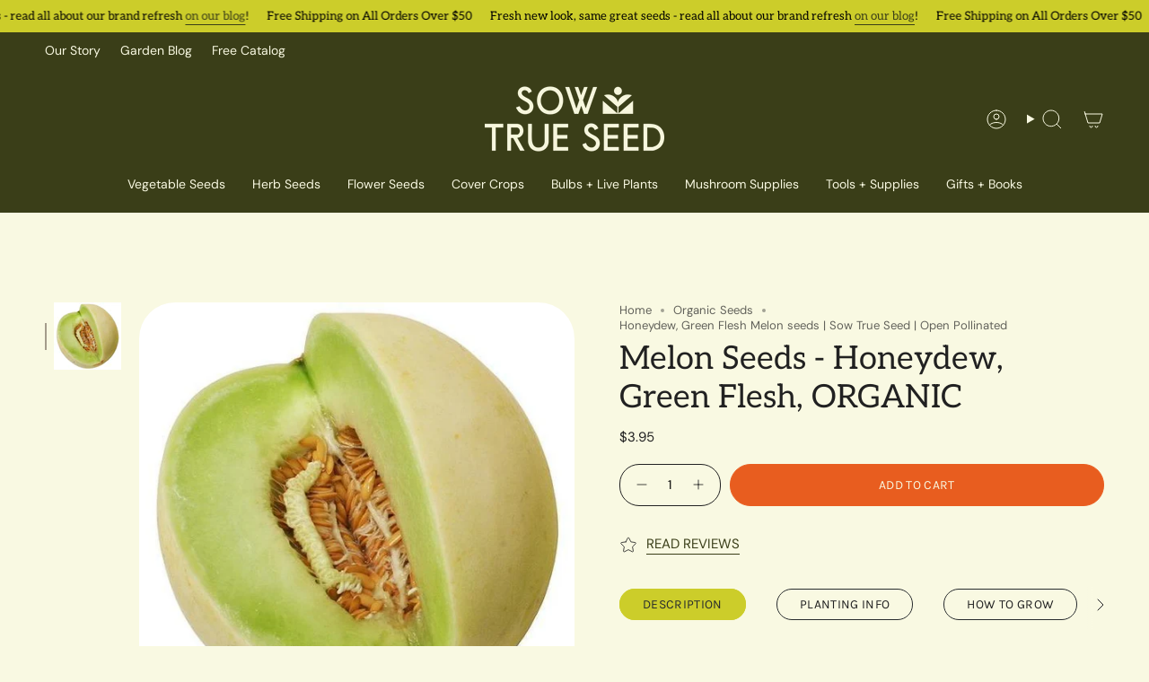

--- FILE ---
content_type: text/html; charset=utf-8
request_url: https://sowtrueseed.com/collections/organic-seeds/products/melon-honeydew-green-flesh-organic?variant=6904685461546
body_size: 48304
content:
<!doctype html>
<html class="no-js no-touch supports-no-cookies" lang="en">
  <head><meta charset="UTF-8">
<meta http-equiv="X-UA-Compatible" content="IE=edge">
<meta name="viewport" content="width=device-width,initial-scale=1"><meta name="theme-color" content="#fbcbb8">
<link rel="canonical" href="https://sowtrueseed.com/products/melon-honeydew-green-flesh-organic">

<!-- ======================= Broadcast Theme V7.1.1 ========================= -->


  <link rel="icon" type="image/png" href="//sowtrueseed.com/cdn/shop/files/iconloading-icon1.png?crop=center&height=32&v=1751483683&width=32">

<link rel="preconnect" href="https://fonts.shopifycdn.com" crossorigin><!-- Title and description ================================================ -->


<title>
    
    Honeydew, Green Flesh Melon seeds | Sow True Seed | Open Pollinated
    
    
    
  </title>


  <meta name="description" content="Grown in France and Algeria before its import to the US in 1991, they have smooth, creamy white skin and lime-green super-sweet flesh. Fruits weigh three to six pounds. Will perform best in the South and Southeast.">


<meta property="og:site_name" content="Sow True Seed">
<meta property="og:url" content="https://sowtrueseed.com/products/melon-honeydew-green-flesh-organic">
<meta property="og:title" content="Honeydew, Green Flesh Melon seeds | Sow True Seed | Open Pollinated">
<meta property="og:type" content="product">
<meta property="og:description" content="Grown in France and Algeria before its import to the US in 1991, they have smooth, creamy white skin and lime-green super-sweet flesh. Fruits weigh three to six pounds. Will perform best in the South and Southeast."><meta property="og:image" content="http://sowtrueseed.com/cdn/shop/products/Honeydew_WikiCommons.jpg?v=1612895125">
  <meta property="og:image:secure_url" content="https://sowtrueseed.com/cdn/shop/products/Honeydew_WikiCommons.jpg?v=1612895125">
  <meta property="og:image:width" content="600">
  <meta property="og:image:height" content="600"><meta property="og:price:amount" content="3.95">
  <meta property="og:price:currency" content="USD"><meta name="twitter:card" content="summary_large_image">
<meta name="twitter:title" content="Honeydew, Green Flesh Melon seeds | Sow True Seed | Open Pollinated">
<meta name="twitter:description" content="Grown in France and Algeria before its import to the US in 1991, they have smooth, creamy white skin and lime-green super-sweet flesh. Fruits weigh three to six pounds. Will perform best in the South and Southeast.">
<style data-shopify>.loading { position: fixed; top: 0; left: 0; z-index: 99999; width: 100%; height: 100%; background: var(--bg); transition: opacity 0.2s ease-out, visibility 0.2s ease-out; }
    body.is-loaded .loading { opacity: 0; visibility: hidden; pointer-events: none; }
    .loading__image__holder { position: absolute; top: 0; left: 0; width: 100%; height: 100%; font-size: 0; display: flex; align-items: center; justify-content: center; }
    .loading__image__holder:nth-child(2) { opacity: 0; }
    .loading__image { max-width: 120px; max-height: 120px; object-fit: contain; }
    .loading--animate .loading__image__holder:nth-child(1) { animation: pulse1 2s infinite ease-in-out; }
    .loading--animate .loading__image__holder:nth-child(2) { animation: pulse2 2s infinite ease-in-out; }
    @keyframes pulse1 {
      0% { opacity: 1; }
      50% { opacity: 0; }
      100% { opacity: 1; }
    }
    @keyframes pulse2 {
      0% { opacity: 0; }
      50% { opacity: 1; }
      100% { opacity: 0; }
    }</style><!-- CSS ================================================================== -->
<style data-shopify>
  @font-face {
  font-family: Aleo;
  font-weight: 400;
  font-style: normal;
  font-display: swap;
  src: url("//sowtrueseed.com/cdn/fonts/aleo/aleo_n4.136670fa4cfe14df9f97954729b65c53d88b12be.woff2") format("woff2"),
       url("//sowtrueseed.com/cdn/fonts/aleo/aleo_n4.5d64991d1f526ac4e19640bbdebcbc191ef24ad0.woff") format("woff");
}

  @font-face {
  font-family: "DM Sans";
  font-weight: 400;
  font-style: normal;
  font-display: swap;
  src: url("//sowtrueseed.com/cdn/fonts/dm_sans/dmsans_n4.ec80bd4dd7e1a334c969c265873491ae56018d72.woff2") format("woff2"),
       url("//sowtrueseed.com/cdn/fonts/dm_sans/dmsans_n4.87bdd914d8a61247b911147ae68e754d695c58a6.woff") format("woff");
}

  @font-face {
  font-family: "DM Sans";
  font-weight: 400;
  font-style: normal;
  font-display: swap;
  src: url("//sowtrueseed.com/cdn/fonts/dm_sans/dmsans_n4.ec80bd4dd7e1a334c969c265873491ae56018d72.woff2") format("woff2"),
       url("//sowtrueseed.com/cdn/fonts/dm_sans/dmsans_n4.87bdd914d8a61247b911147ae68e754d695c58a6.woff") format("woff");
}

  @font-face {
  font-family: Karla;
  font-weight: 400;
  font-style: normal;
  font-display: swap;
  src: url("//sowtrueseed.com/cdn/fonts/karla/karla_n4.40497e07df527e6a50e58fb17ef1950c72f3e32c.woff2") format("woff2"),
       url("//sowtrueseed.com/cdn/fonts/karla/karla_n4.e9f6f9de321061073c6bfe03c28976ba8ce6ee18.woff") format("woff");
}

  @font-face {
  font-family: "DM Sans";
  font-weight: 400;
  font-style: normal;
  font-display: swap;
  src: url("//sowtrueseed.com/cdn/fonts/dm_sans/dmsans_n4.ec80bd4dd7e1a334c969c265873491ae56018d72.woff2") format("woff2"),
       url("//sowtrueseed.com/cdn/fonts/dm_sans/dmsans_n4.87bdd914d8a61247b911147ae68e754d695c58a6.woff") format("woff");
}


  
    @font-face {
  font-family: "DM Sans";
  font-weight: 500;
  font-style: normal;
  font-display: swap;
  src: url("//sowtrueseed.com/cdn/fonts/dm_sans/dmsans_n5.8a0f1984c77eb7186ceb87c4da2173ff65eb012e.woff2") format("woff2"),
       url("//sowtrueseed.com/cdn/fonts/dm_sans/dmsans_n5.9ad2e755a89e15b3d6c53259daad5fc9609888e6.woff") format("woff");
}

  

  
    @font-face {
  font-family: "DM Sans";
  font-weight: 400;
  font-style: italic;
  font-display: swap;
  src: url("//sowtrueseed.com/cdn/fonts/dm_sans/dmsans_i4.b8fe05e69ee95d5a53155c346957d8cbf5081c1a.woff2") format("woff2"),
       url("//sowtrueseed.com/cdn/fonts/dm_sans/dmsans_i4.403fe28ee2ea63e142575c0aa47684d65f8c23a0.woff") format("woff");
}

  

  
    @font-face {
  font-family: "DM Sans";
  font-weight: 500;
  font-style: italic;
  font-display: swap;
  src: url("//sowtrueseed.com/cdn/fonts/dm_sans/dmsans_i5.8654104650c013677e3def7db9b31bfbaa34e59a.woff2") format("woff2"),
       url("//sowtrueseed.com/cdn/fonts/dm_sans/dmsans_i5.a0dc844d8a75a4232f255fc600ad5a295572bed9.woff") format("woff");
}

  

  
    @font-face {
  font-family: "DM Sans";
  font-weight: 500;
  font-style: normal;
  font-display: swap;
  src: url("//sowtrueseed.com/cdn/fonts/dm_sans/dmsans_n5.8a0f1984c77eb7186ceb87c4da2173ff65eb012e.woff2") format("woff2"),
       url("//sowtrueseed.com/cdn/fonts/dm_sans/dmsans_n5.9ad2e755a89e15b3d6c53259daad5fc9609888e6.woff") format("woff");
}

  

  

  
    :root,
    .color-scheme-1 {--COLOR-BG-GRADIENT: #f9f9e2;
      --COLOR-BG: #f9f9e2;
      --COLOR-BG-RGB: 249, 249, 226;

      --COLOR-BG-ACCENT: #f9f9e2;
      --COLOR-BG-ACCENT-LIGHTEN: #ffffff;

      /* === Link Color ===*/

      --COLOR-LINK: #3a3e18;
      --COLOR-LINK-A50: rgba(58, 62, 24, 0.5);
      --COLOR-LINK-A70: rgba(58, 62, 24, 0.7);
      --COLOR-LINK-HOVER: rgba(58, 62, 24, 0.7);
      --COLOR-LINK-OPPOSITE: #ffffff;

      --COLOR-TEXT: #212121;
      --COLOR-TEXT-HOVER: rgba(33, 33, 33, 0.7);
      --COLOR-TEXT-LIGHT: #62625b;
      --COLOR-TEXT-DARK: #000000;
      --COLOR-TEXT-A5:  rgba(33, 33, 33, 0.05);
      --COLOR-TEXT-A35: rgba(33, 33, 33, 0.35);
      --COLOR-TEXT-A50: rgba(33, 33, 33, 0.5);
      --COLOR-TEXT-A80: rgba(33, 33, 33, 0.8);


      --COLOR-BORDER: rgb(209, 205, 196);
      --COLOR-BORDER-LIGHT: #e1dfd0;
      --COLOR-BORDER-DARK: #a49c8b;
      --COLOR-BORDER-HAIRLINE: #f6f6d5;

      --overlay-bg: #000000;

      /* === Bright color ===*/
      --COLOR-ACCENT: #fbcbb8;
      --COLOR-ACCENT-HOVER: #ff9268;
      --COLOR-ACCENT-FADE: rgba(251, 203, 184, 0.05);
      --COLOR-ACCENT-LIGHT: #ffffff;

      /* === Default Cart Gradient ===*/

      --FREE-SHIPPING-GRADIENT: linear-gradient(to right, var(--COLOR-ACCENT-LIGHT) 0%, var(--accent) 100%);

      /* === Buttons ===*/
      --BTN-PRIMARY-BG: #e85d1f;
      --BTN-PRIMARY-TEXT: #f9f9e2;
      --BTN-PRIMARY-BORDER: #212121;
      --BTN-PRIMARY-BORDER-A70: rgba(33, 33, 33, 0.7);

      
      
        --BTN-PRIMARY-BG-BRIGHTER: #d75216;
      

      --BTN-SECONDARY-BG: #f9f9e2;
      --BTN-SECONDARY-TEXT: #3a3e18;
      --BTN-SECONDARY-BORDER: #ab8c52;
      --BTN-SECONDARY-BORDER-A70: rgba(171, 140, 82, 0.7);

      
      
        --BTN-SECONDARY-BG-BRIGHTER: #f5f5cd;
      

      
--COLOR-BG-BRIGHTER: #f5f5cd;

      --COLOR-BG-ALPHA-25: rgba(249, 249, 226, 0.25);
      --COLOR-BG-TRANSPARENT: rgba(249, 249, 226, 0);--COLOR-FOOTER-BG-HAIRLINE: #f6f6d5;

      /* Dynamic color variables */
      --accent: var(--COLOR-ACCENT);
      --accent-fade: var(--COLOR-ACCENT-FADE);
      --accent-hover: var(--COLOR-ACCENT-HOVER);
      --border: var(--COLOR-BORDER);
      --border-dark: var(--COLOR-BORDER-DARK);
      --border-light: var(--COLOR-BORDER-LIGHT);
      --border-hairline: var(--COLOR-BORDER-HAIRLINE);
      --bg: var(--COLOR-BG-GRADIENT, var(--COLOR-BG));
      --bg-accent: var(--COLOR-BG-ACCENT);
      --bg-accent-lighten: var(--COLOR-BG-ACCENT-LIGHTEN);
      --icons: var(--COLOR-TEXT);
      --link: var(--COLOR-LINK);
      --link-a50: var(--COLOR-LINK-A50);
      --link-a70: var(--COLOR-LINK-A70);
      --link-hover: var(--COLOR-LINK-HOVER);
      --link-opposite: var(--COLOR-LINK-OPPOSITE);
      --text: var(--COLOR-TEXT);
      --text-dark: var(--COLOR-TEXT-DARK);
      --text-light: var(--COLOR-TEXT-LIGHT);
      --text-hover: var(--COLOR-TEXT-HOVER);
      --text-a5: var(--COLOR-TEXT-A5);
      --text-a35: var(--COLOR-TEXT-A35);
      --text-a50: var(--COLOR-TEXT-A50);
      --text-a80: var(--COLOR-TEXT-A80);
    }
  
    
    .color-scheme-2 {--COLOR-BG-GRADIENT: #cccd2a;
      --COLOR-BG: #cccd2a;
      --COLOR-BG-RGB: 204, 205, 42;

      --COLOR-BG-ACCENT: #f5f2ec;
      --COLOR-BG-ACCENT-LIGHTEN: #ffffff;

      /* === Link Color ===*/

      --COLOR-LINK: #3a3e18;
      --COLOR-LINK-A50: rgba(58, 62, 24, 0.5);
      --COLOR-LINK-A70: rgba(58, 62, 24, 0.7);
      --COLOR-LINK-HOVER: rgba(58, 62, 24, 0.7);
      --COLOR-LINK-OPPOSITE: #ffffff;

      --COLOR-TEXT: #000000;
      --COLOR-TEXT-HOVER: rgba(0, 0, 0, 0.7);
      --COLOR-TEXT-LIGHT: #3d3e0d;
      --COLOR-TEXT-DARK: #000000;
      --COLOR-TEXT-A5:  rgba(0, 0, 0, 0.05);
      --COLOR-TEXT-A35: rgba(0, 0, 0, 0.35);
      --COLOR-TEXT-A50: rgba(0, 0, 0, 0.5);
      --COLOR-TEXT-A80: rgba(0, 0, 0, 0.8);


      --COLOR-BORDER: rgb(58, 62, 24);
      --COLOR-BORDER-LIGHT: #74771f;
      --COLOR-BORDER-DARK: #000000;
      --COLOR-BORDER-HAIRLINE: #bfc027;

      --overlay-bg: #644d3e;

      /* === Bright color ===*/
      --COLOR-ACCENT: #ab8c52;
      --COLOR-ACCENT-HOVER: #806430;
      --COLOR-ACCENT-FADE: rgba(171, 140, 82, 0.05);
      --COLOR-ACCENT-LIGHT: #e8d4ae;

      /* === Default Cart Gradient ===*/

      --FREE-SHIPPING-GRADIENT: linear-gradient(to right, var(--COLOR-ACCENT-LIGHT) 0%, var(--accent) 100%);

      /* === Buttons ===*/
      --BTN-PRIMARY-BG: #f9f9e2;
      --BTN-PRIMARY-TEXT: #3a3e18;
      --BTN-PRIMARY-BORDER: #212121;
      --BTN-PRIMARY-BORDER-A70: rgba(33, 33, 33, 0.7);

      
      
        --BTN-PRIMARY-BG-BRIGHTER: #f5f5cd;
      

      --BTN-SECONDARY-BG: #3a3e18;
      --BTN-SECONDARY-TEXT: #f9f9e2;
      --BTN-SECONDARY-BORDER: #ab8c52;
      --BTN-SECONDARY-BORDER-A70: rgba(171, 140, 82, 0.7);

      
      
        --BTN-SECONDARY-BG-BRIGHTER: #4b501f;
      

      
--COLOR-BG-BRIGHTER: #b7b826;

      --COLOR-BG-ALPHA-25: rgba(204, 205, 42, 0.25);
      --COLOR-BG-TRANSPARENT: rgba(204, 205, 42, 0);--COLOR-FOOTER-BG-HAIRLINE: #bfc027;

      /* Dynamic color variables */
      --accent: var(--COLOR-ACCENT);
      --accent-fade: var(--COLOR-ACCENT-FADE);
      --accent-hover: var(--COLOR-ACCENT-HOVER);
      --border: var(--COLOR-BORDER);
      --border-dark: var(--COLOR-BORDER-DARK);
      --border-light: var(--COLOR-BORDER-LIGHT);
      --border-hairline: var(--COLOR-BORDER-HAIRLINE);
      --bg: var(--COLOR-BG-GRADIENT, var(--COLOR-BG));
      --bg-accent: var(--COLOR-BG-ACCENT);
      --bg-accent-lighten: var(--COLOR-BG-ACCENT-LIGHTEN);
      --icons: var(--COLOR-TEXT);
      --link: var(--COLOR-LINK);
      --link-a50: var(--COLOR-LINK-A50);
      --link-a70: var(--COLOR-LINK-A70);
      --link-hover: var(--COLOR-LINK-HOVER);
      --link-opposite: var(--COLOR-LINK-OPPOSITE);
      --text: var(--COLOR-TEXT);
      --text-dark: var(--COLOR-TEXT-DARK);
      --text-light: var(--COLOR-TEXT-LIGHT);
      --text-hover: var(--COLOR-TEXT-HOVER);
      --text-a5: var(--COLOR-TEXT-A5);
      --text-a35: var(--COLOR-TEXT-A35);
      --text-a50: var(--COLOR-TEXT-A50);
      --text-a80: var(--COLOR-TEXT-A80);
    }
  
    
    .color-scheme-3 {--COLOR-BG-GRADIENT: #fbcbb8;
      --COLOR-BG: #fbcbb8;
      --COLOR-BG-RGB: 251, 203, 184;

      --COLOR-BG-ACCENT: #ffffff;
      --COLOR-BG-ACCENT-LIGHTEN: #ffffff;

      /* === Link Color ===*/

      --COLOR-LINK: #282c2e;
      --COLOR-LINK-A50: rgba(40, 44, 46, 0.5);
      --COLOR-LINK-A70: rgba(40, 44, 46, 0.7);
      --COLOR-LINK-HOVER: rgba(40, 44, 46, 0.7);
      --COLOR-LINK-OPPOSITE: #ffffff;

      --COLOR-TEXT: #000000;
      --COLOR-TEXT-HOVER: rgba(0, 0, 0, 0.7);
      --COLOR-TEXT-LIGHT: #4b3d37;
      --COLOR-TEXT-DARK: #000000;
      --COLOR-TEXT-A5:  rgba(0, 0, 0, 0.05);
      --COLOR-TEXT-A35: rgba(0, 0, 0, 0.35);
      --COLOR-TEXT-A50: rgba(0, 0, 0, 0.5);
      --COLOR-TEXT-A80: rgba(0, 0, 0, 0.8);


      --COLOR-BORDER: rgb(209, 205, 196);
      --COLOR-BORDER-LIGHT: #e2ccbf;
      --COLOR-BORDER-DARK: #a49c8b;
      --COLOR-BORDER-HAIRLINE: #fac0aa;

      --overlay-bg: #000000;

      /* === Bright color ===*/
      --COLOR-ACCENT: #ab8c52;
      --COLOR-ACCENT-HOVER: #806430;
      --COLOR-ACCENT-FADE: rgba(171, 140, 82, 0.05);
      --COLOR-ACCENT-LIGHT: #e8d4ae;

      /* === Default Cart Gradient ===*/

      --FREE-SHIPPING-GRADIENT: linear-gradient(to right, var(--COLOR-ACCENT-LIGHT) 0%, var(--accent) 100%);

      /* === Buttons ===*/
      --BTN-PRIMARY-BG: #212121;
      --BTN-PRIMARY-TEXT: #ffffff;
      --BTN-PRIMARY-BORDER: #212121;
      --BTN-PRIMARY-BORDER-A70: rgba(33, 33, 33, 0.7);

      
      
        --BTN-PRIMARY-BG-BRIGHTER: #2e2e2e;
      

      --BTN-SECONDARY-BG: #ab8c52;
      --BTN-SECONDARY-TEXT: #ffffff;
      --BTN-SECONDARY-BORDER: #ab8c52;
      --BTN-SECONDARY-BORDER-A70: rgba(171, 140, 82, 0.7);

      
      
        --BTN-SECONDARY-BG-BRIGHTER: #9a7e4a;
      

      
--COLOR-BG-BRIGHTER: #fab9a0;

      --COLOR-BG-ALPHA-25: rgba(251, 203, 184, 0.25);
      --COLOR-BG-TRANSPARENT: rgba(251, 203, 184, 0);--COLOR-FOOTER-BG-HAIRLINE: #fac0aa;

      /* Dynamic color variables */
      --accent: var(--COLOR-ACCENT);
      --accent-fade: var(--COLOR-ACCENT-FADE);
      --accent-hover: var(--COLOR-ACCENT-HOVER);
      --border: var(--COLOR-BORDER);
      --border-dark: var(--COLOR-BORDER-DARK);
      --border-light: var(--COLOR-BORDER-LIGHT);
      --border-hairline: var(--COLOR-BORDER-HAIRLINE);
      --bg: var(--COLOR-BG-GRADIENT, var(--COLOR-BG));
      --bg-accent: var(--COLOR-BG-ACCENT);
      --bg-accent-lighten: var(--COLOR-BG-ACCENT-LIGHTEN);
      --icons: var(--COLOR-TEXT);
      --link: var(--COLOR-LINK);
      --link-a50: var(--COLOR-LINK-A50);
      --link-a70: var(--COLOR-LINK-A70);
      --link-hover: var(--COLOR-LINK-HOVER);
      --link-opposite: var(--COLOR-LINK-OPPOSITE);
      --text: var(--COLOR-TEXT);
      --text-dark: var(--COLOR-TEXT-DARK);
      --text-light: var(--COLOR-TEXT-LIGHT);
      --text-hover: var(--COLOR-TEXT-HOVER);
      --text-a5: var(--COLOR-TEXT-A5);
      --text-a35: var(--COLOR-TEXT-A35);
      --text-a50: var(--COLOR-TEXT-A50);
      --text-a80: var(--COLOR-TEXT-A80);
    }
  
    
    .color-scheme-4 {--COLOR-BG-GRADIENT: #3a3e18;
      --COLOR-BG: #3a3e18;
      --COLOR-BG-RGB: 58, 62, 24;

      --COLOR-BG-ACCENT: #f5f2ec;
      --COLOR-BG-ACCENT-LIGHTEN: #ffffff;

      /* === Link Color ===*/

      --COLOR-LINK: #f9f9e2;
      --COLOR-LINK-A50: rgba(249, 249, 226, 0.5);
      --COLOR-LINK-A70: rgba(249, 249, 226, 0.7);
      --COLOR-LINK-HOVER: rgba(249, 249, 226, 0.7);
      --COLOR-LINK-OPPOSITE: #000000;

      --COLOR-TEXT: #f9f9e2;
      --COLOR-TEXT-HOVER: rgba(249, 249, 226, 0.7);
      --COLOR-TEXT-LIGHT: #c0c1a5;
      --COLOR-TEXT-DARK: #f2f29c;
      --COLOR-TEXT-A5:  rgba(249, 249, 226, 0.05);
      --COLOR-TEXT-A35: rgba(249, 249, 226, 0.35);
      --COLOR-TEXT-A50: rgba(249, 249, 226, 0.5);
      --COLOR-TEXT-A80: rgba(249, 249, 226, 0.8);


      --COLOR-BORDER: rgb(243, 243, 243);
      --COLOR-BORDER-LIGHT: #a9ab9b;
      --COLOR-BORDER-DARK: #c0c0c0;
      --COLOR-BORDER-HAIRLINE: #303314;

      --overlay-bg: #000000;

      /* === Bright color ===*/
      --COLOR-ACCENT: #ab8c52;
      --COLOR-ACCENT-HOVER: #806430;
      --COLOR-ACCENT-FADE: rgba(171, 140, 82, 0.05);
      --COLOR-ACCENT-LIGHT: #e8d4ae;

      /* === Default Cart Gradient ===*/

      --FREE-SHIPPING-GRADIENT: linear-gradient(to right, var(--COLOR-ACCENT-LIGHT) 0%, var(--accent) 100%);

      /* === Buttons ===*/
      --BTN-PRIMARY-BG: #212121;
      --BTN-PRIMARY-TEXT: #f9f9e2;
      --BTN-PRIMARY-BORDER: #f9f9e2;
      --BTN-PRIMARY-BORDER-A70: rgba(249, 249, 226, 0.7);

      
      
        --BTN-PRIMARY-BG-BRIGHTER: #2e2e2e;
      

      --BTN-SECONDARY-BG: #ab8c52;
      --BTN-SECONDARY-TEXT: #f9f9e2;
      --BTN-SECONDARY-BORDER: #ab8c52;
      --BTN-SECONDARY-BORDER-A70: rgba(171, 140, 82, 0.7);

      
      
        --BTN-SECONDARY-BG-BRIGHTER: #9a7e4a;
      

      
--COLOR-BG-BRIGHTER: #4b501f;

      --COLOR-BG-ALPHA-25: rgba(58, 62, 24, 0.25);
      --COLOR-BG-TRANSPARENT: rgba(58, 62, 24, 0);--COLOR-FOOTER-BG-HAIRLINE: #44491c;

      /* Dynamic color variables */
      --accent: var(--COLOR-ACCENT);
      --accent-fade: var(--COLOR-ACCENT-FADE);
      --accent-hover: var(--COLOR-ACCENT-HOVER);
      --border: var(--COLOR-BORDER);
      --border-dark: var(--COLOR-BORDER-DARK);
      --border-light: var(--COLOR-BORDER-LIGHT);
      --border-hairline: var(--COLOR-BORDER-HAIRLINE);
      --bg: var(--COLOR-BG-GRADIENT, var(--COLOR-BG));
      --bg-accent: var(--COLOR-BG-ACCENT);
      --bg-accent-lighten: var(--COLOR-BG-ACCENT-LIGHTEN);
      --icons: var(--COLOR-TEXT);
      --link: var(--COLOR-LINK);
      --link-a50: var(--COLOR-LINK-A50);
      --link-a70: var(--COLOR-LINK-A70);
      --link-hover: var(--COLOR-LINK-HOVER);
      --link-opposite: var(--COLOR-LINK-OPPOSITE);
      --text: var(--COLOR-TEXT);
      --text-dark: var(--COLOR-TEXT-DARK);
      --text-light: var(--COLOR-TEXT-LIGHT);
      --text-hover: var(--COLOR-TEXT-HOVER);
      --text-a5: var(--COLOR-TEXT-A5);
      --text-a35: var(--COLOR-TEXT-A35);
      --text-a50: var(--COLOR-TEXT-A50);
      --text-a80: var(--COLOR-TEXT-A80);
    }
  
    
    .color-scheme-5 {--COLOR-BG-GRADIENT: #3a3e18;
      --COLOR-BG: #3a3e18;
      --COLOR-BG-RGB: 58, 62, 24;

      --COLOR-BG-ACCENT: #f5f2ec;
      --COLOR-BG-ACCENT-LIGHTEN: #ffffff;

      /* === Link Color ===*/

      --COLOR-LINK: #282c2e;
      --COLOR-LINK-A50: rgba(40, 44, 46, 0.5);
      --COLOR-LINK-A70: rgba(40, 44, 46, 0.7);
      --COLOR-LINK-HOVER: rgba(40, 44, 46, 0.7);
      --COLOR-LINK-OPPOSITE: #ffffff;

      --COLOR-TEXT: #fcfbf9;
      --COLOR-TEXT-HOVER: rgba(252, 251, 249, 0.7);
      --COLOR-TEXT-LIGHT: #c2c2b5;
      --COLOR-TEXT-DARK: #e3d9c6;
      --COLOR-TEXT-A5:  rgba(252, 251, 249, 0.05);
      --COLOR-TEXT-A35: rgba(252, 251, 249, 0.35);
      --COLOR-TEXT-A50: rgba(252, 251, 249, 0.5);
      --COLOR-TEXT-A80: rgba(252, 251, 249, 0.8);


      --COLOR-BORDER: rgb(243, 243, 243);
      --COLOR-BORDER-LIGHT: #a9ab9b;
      --COLOR-BORDER-DARK: #c0c0c0;
      --COLOR-BORDER-HAIRLINE: #303314;

      --overlay-bg: #000000;

      /* === Bright color ===*/
      --COLOR-ACCENT: #ab8c52;
      --COLOR-ACCENT-HOVER: #806430;
      --COLOR-ACCENT-FADE: rgba(171, 140, 82, 0.05);
      --COLOR-ACCENT-LIGHT: #e8d4ae;

      /* === Default Cart Gradient ===*/

      --FREE-SHIPPING-GRADIENT: linear-gradient(to right, var(--COLOR-ACCENT-LIGHT) 0%, var(--accent) 100%);

      /* === Buttons ===*/
      --BTN-PRIMARY-BG: #e85d1f;
      --BTN-PRIMARY-TEXT: #ffffff;
      --BTN-PRIMARY-BORDER: #212121;
      --BTN-PRIMARY-BORDER-A70: rgba(33, 33, 33, 0.7);

      
      
        --BTN-PRIMARY-BG-BRIGHTER: #d75216;
      

      --BTN-SECONDARY-BG: #ab8c52;
      --BTN-SECONDARY-TEXT: #ffffff;
      --BTN-SECONDARY-BORDER: #ab8c52;
      --BTN-SECONDARY-BORDER-A70: rgba(171, 140, 82, 0.7);

      
      
        --BTN-SECONDARY-BG-BRIGHTER: #9a7e4a;
      

      
--COLOR-BG-BRIGHTER: #4b501f;

      --COLOR-BG-ALPHA-25: rgba(58, 62, 24, 0.25);
      --COLOR-BG-TRANSPARENT: rgba(58, 62, 24, 0);--COLOR-FOOTER-BG-HAIRLINE: #44491c;

      /* Dynamic color variables */
      --accent: var(--COLOR-ACCENT);
      --accent-fade: var(--COLOR-ACCENT-FADE);
      --accent-hover: var(--COLOR-ACCENT-HOVER);
      --border: var(--COLOR-BORDER);
      --border-dark: var(--COLOR-BORDER-DARK);
      --border-light: var(--COLOR-BORDER-LIGHT);
      --border-hairline: var(--COLOR-BORDER-HAIRLINE);
      --bg: var(--COLOR-BG-GRADIENT, var(--COLOR-BG));
      --bg-accent: var(--COLOR-BG-ACCENT);
      --bg-accent-lighten: var(--COLOR-BG-ACCENT-LIGHTEN);
      --icons: var(--COLOR-TEXT);
      --link: var(--COLOR-LINK);
      --link-a50: var(--COLOR-LINK-A50);
      --link-a70: var(--COLOR-LINK-A70);
      --link-hover: var(--COLOR-LINK-HOVER);
      --link-opposite: var(--COLOR-LINK-OPPOSITE);
      --text: var(--COLOR-TEXT);
      --text-dark: var(--COLOR-TEXT-DARK);
      --text-light: var(--COLOR-TEXT-LIGHT);
      --text-hover: var(--COLOR-TEXT-HOVER);
      --text-a5: var(--COLOR-TEXT-A5);
      --text-a35: var(--COLOR-TEXT-A35);
      --text-a50: var(--COLOR-TEXT-A50);
      --text-a80: var(--COLOR-TEXT-A80);
    }
  
    
    .color-scheme-6 {--COLOR-BG-GRADIENT: #fcfbf9;
      --COLOR-BG: #fcfbf9;
      --COLOR-BG-RGB: 252, 251, 249;

      --COLOR-BG-ACCENT: #f5f2ec;
      --COLOR-BG-ACCENT-LIGHTEN: #ffffff;

      /* === Link Color ===*/

      --COLOR-LINK: #282c2e;
      --COLOR-LINK-A50: rgba(40, 44, 46, 0.5);
      --COLOR-LINK-A70: rgba(40, 44, 46, 0.7);
      --COLOR-LINK-HOVER: rgba(40, 44, 46, 0.7);
      --COLOR-LINK-OPPOSITE: #ffffff;

      --COLOR-TEXT: #212121;
      --COLOR-TEXT-HOVER: rgba(33, 33, 33, 0.7);
      --COLOR-TEXT-LIGHT: #636262;
      --COLOR-TEXT-DARK: #000000;
      --COLOR-TEXT-A5:  rgba(33, 33, 33, 0.05);
      --COLOR-TEXT-A35: rgba(33, 33, 33, 0.35);
      --COLOR-TEXT-A50: rgba(33, 33, 33, 0.5);
      --COLOR-TEXT-A80: rgba(33, 33, 33, 0.8);


      --COLOR-BORDER: rgb(209, 208, 206);
      --COLOR-BORDER-LIGHT: #e2e1df;
      --COLOR-BORDER-DARK: #a09e99;
      --COLOR-BORDER-HAIRLINE: #f7f4ef;

      --overlay-bg: #000000;

      /* === Bright color ===*/
      --COLOR-ACCENT: #ab8c52;
      --COLOR-ACCENT-HOVER: #806430;
      --COLOR-ACCENT-FADE: rgba(171, 140, 82, 0.05);
      --COLOR-ACCENT-LIGHT: #e8d4ae;

      /* === Default Cart Gradient ===*/

      --FREE-SHIPPING-GRADIENT: linear-gradient(to right, var(--COLOR-ACCENT-LIGHT) 0%, var(--accent) 100%);

      /* === Buttons ===*/
      --BTN-PRIMARY-BG: #3a3e18;
      --BTN-PRIMARY-TEXT: #212121;
      --BTN-PRIMARY-BORDER: #3a3e18;
      --BTN-PRIMARY-BORDER-A70: rgba(58, 62, 24, 0.7);

      
      
        --BTN-PRIMARY-BG-BRIGHTER: #4b501f;
      

      --BTN-SECONDARY-BG: #ab8c52;
      --BTN-SECONDARY-TEXT: #3a3e18;
      --BTN-SECONDARY-BORDER: #ab8c52;
      --BTN-SECONDARY-BORDER-A70: rgba(171, 140, 82, 0.7);

      
      
        --BTN-SECONDARY-BG-BRIGHTER: #9a7e4a;
      

      
--COLOR-BG-BRIGHTER: #f4f0e8;

      --COLOR-BG-ALPHA-25: rgba(252, 251, 249, 0.25);
      --COLOR-BG-TRANSPARENT: rgba(252, 251, 249, 0);--COLOR-FOOTER-BG-HAIRLINE: #f7f4ef;

      /* Dynamic color variables */
      --accent: var(--COLOR-ACCENT);
      --accent-fade: var(--COLOR-ACCENT-FADE);
      --accent-hover: var(--COLOR-ACCENT-HOVER);
      --border: var(--COLOR-BORDER);
      --border-dark: var(--COLOR-BORDER-DARK);
      --border-light: var(--COLOR-BORDER-LIGHT);
      --border-hairline: var(--COLOR-BORDER-HAIRLINE);
      --bg: var(--COLOR-BG-GRADIENT, var(--COLOR-BG));
      --bg-accent: var(--COLOR-BG-ACCENT);
      --bg-accent-lighten: var(--COLOR-BG-ACCENT-LIGHTEN);
      --icons: var(--COLOR-TEXT);
      --link: var(--COLOR-LINK);
      --link-a50: var(--COLOR-LINK-A50);
      --link-a70: var(--COLOR-LINK-A70);
      --link-hover: var(--COLOR-LINK-HOVER);
      --link-opposite: var(--COLOR-LINK-OPPOSITE);
      --text: var(--COLOR-TEXT);
      --text-dark: var(--COLOR-TEXT-DARK);
      --text-light: var(--COLOR-TEXT-LIGHT);
      --text-hover: var(--COLOR-TEXT-HOVER);
      --text-a5: var(--COLOR-TEXT-A5);
      --text-a35: var(--COLOR-TEXT-A35);
      --text-a50: var(--COLOR-TEXT-A50);
      --text-a80: var(--COLOR-TEXT-A80);
    }
  
    
    .color-scheme-7 {--COLOR-BG-GRADIENT: #f5f2ec;
      --COLOR-BG: #f5f2ec;
      --COLOR-BG-RGB: 245, 242, 236;

      --COLOR-BG-ACCENT: #f5f2ec;
      --COLOR-BG-ACCENT-LIGHTEN: #ffffff;

      /* === Link Color ===*/

      --COLOR-LINK: #282c2e;
      --COLOR-LINK-A50: rgba(40, 44, 46, 0.5);
      --COLOR-LINK-A70: rgba(40, 44, 46, 0.7);
      --COLOR-LINK-HOVER: rgba(40, 44, 46, 0.7);
      --COLOR-LINK-OPPOSITE: #ffffff;

      --COLOR-TEXT: #685a3f;
      --COLOR-TEXT-HOVER: rgba(104, 90, 63, 0.7);
      --COLOR-TEXT-LIGHT: #928873;
      --COLOR-TEXT-DARK: #3d321e;
      --COLOR-TEXT-A5:  rgba(104, 90, 63, 0.05);
      --COLOR-TEXT-A35: rgba(104, 90, 63, 0.35);
      --COLOR-TEXT-A50: rgba(104, 90, 63, 0.5);
      --COLOR-TEXT-A80: rgba(104, 90, 63, 0.8);


      --COLOR-BORDER: rgb(209, 205, 196);
      --COLOR-BORDER-LIGHT: #dfdcd4;
      --COLOR-BORDER-DARK: #a49c8b;
      --COLOR-BORDER-HAIRLINE: #f0ebe2;

      --overlay-bg: #000000;

      /* === Bright color ===*/
      --COLOR-ACCENT: #ab8c52;
      --COLOR-ACCENT-HOVER: #806430;
      --COLOR-ACCENT-FADE: rgba(171, 140, 82, 0.05);
      --COLOR-ACCENT-LIGHT: #e8d4ae;

      /* === Default Cart Gradient ===*/

      --FREE-SHIPPING-GRADIENT: linear-gradient(to right, var(--COLOR-ACCENT-LIGHT) 0%, var(--accent) 100%);

      /* === Buttons ===*/
      --BTN-PRIMARY-BG: #212121;
      --BTN-PRIMARY-TEXT: #ffffff;
      --BTN-PRIMARY-BORDER: #212121;
      --BTN-PRIMARY-BORDER-A70: rgba(33, 33, 33, 0.7);

      
      
        --BTN-PRIMARY-BG-BRIGHTER: #2e2e2e;
      

      --BTN-SECONDARY-BG: #ab8c52;
      --BTN-SECONDARY-TEXT: #ffffff;
      --BTN-SECONDARY-BORDER: #ab8c52;
      --BTN-SECONDARY-BORDER-A70: rgba(171, 140, 82, 0.7);

      
      
        --BTN-SECONDARY-BG-BRIGHTER: #9a7e4a;
      

      
--COLOR-BG-BRIGHTER: #ece7db;

      --COLOR-BG-ALPHA-25: rgba(245, 242, 236, 0.25);
      --COLOR-BG-TRANSPARENT: rgba(245, 242, 236, 0);--COLOR-FOOTER-BG-HAIRLINE: #f0ebe2;

      /* Dynamic color variables */
      --accent: var(--COLOR-ACCENT);
      --accent-fade: var(--COLOR-ACCENT-FADE);
      --accent-hover: var(--COLOR-ACCENT-HOVER);
      --border: var(--COLOR-BORDER);
      --border-dark: var(--COLOR-BORDER-DARK);
      --border-light: var(--COLOR-BORDER-LIGHT);
      --border-hairline: var(--COLOR-BORDER-HAIRLINE);
      --bg: var(--COLOR-BG-GRADIENT, var(--COLOR-BG));
      --bg-accent: var(--COLOR-BG-ACCENT);
      --bg-accent-lighten: var(--COLOR-BG-ACCENT-LIGHTEN);
      --icons: var(--COLOR-TEXT);
      --link: var(--COLOR-LINK);
      --link-a50: var(--COLOR-LINK-A50);
      --link-a70: var(--COLOR-LINK-A70);
      --link-hover: var(--COLOR-LINK-HOVER);
      --link-opposite: var(--COLOR-LINK-OPPOSITE);
      --text: var(--COLOR-TEXT);
      --text-dark: var(--COLOR-TEXT-DARK);
      --text-light: var(--COLOR-TEXT-LIGHT);
      --text-hover: var(--COLOR-TEXT-HOVER);
      --text-a5: var(--COLOR-TEXT-A5);
      --text-a35: var(--COLOR-TEXT-A35);
      --text-a50: var(--COLOR-TEXT-A50);
      --text-a80: var(--COLOR-TEXT-A80);
    }
  
    
    .color-scheme-8 {--COLOR-BG-GRADIENT: #eae6dd;
      --COLOR-BG: #eae6dd;
      --COLOR-BG-RGB: 234, 230, 221;

      --COLOR-BG-ACCENT: #f5f2ec;
      --COLOR-BG-ACCENT-LIGHTEN: #ffffff;

      /* === Link Color ===*/

      --COLOR-LINK: #282c2e;
      --COLOR-LINK-A50: rgba(40, 44, 46, 0.5);
      --COLOR-LINK-A70: rgba(40, 44, 46, 0.7);
      --COLOR-LINK-HOVER: rgba(40, 44, 46, 0.7);
      --COLOR-LINK-OPPOSITE: #ffffff;

      --COLOR-TEXT: #212121;
      --COLOR-TEXT-HOVER: rgba(33, 33, 33, 0.7);
      --COLOR-TEXT-LIGHT: #5d5c59;
      --COLOR-TEXT-DARK: #000000;
      --COLOR-TEXT-A5:  rgba(33, 33, 33, 0.05);
      --COLOR-TEXT-A35: rgba(33, 33, 33, 0.35);
      --COLOR-TEXT-A50: rgba(33, 33, 33, 0.5);
      --COLOR-TEXT-A80: rgba(33, 33, 33, 0.8);


      --COLOR-BORDER: rgb(209, 205, 196);
      --COLOR-BORDER-LIGHT: #dbd7ce;
      --COLOR-BORDER-DARK: #a49c8b;
      --COLOR-BORDER-HAIRLINE: #e4dfd4;

      --overlay-bg: #000000;

      /* === Bright color ===*/
      --COLOR-ACCENT: #ab8c52;
      --COLOR-ACCENT-HOVER: #806430;
      --COLOR-ACCENT-FADE: rgba(171, 140, 82, 0.05);
      --COLOR-ACCENT-LIGHT: #e8d4ae;

      /* === Default Cart Gradient ===*/

      --FREE-SHIPPING-GRADIENT: linear-gradient(to right, var(--COLOR-ACCENT-LIGHT) 0%, var(--accent) 100%);

      /* === Buttons ===*/
      --BTN-PRIMARY-BG: #212121;
      --BTN-PRIMARY-TEXT: #ffffff;
      --BTN-PRIMARY-BORDER: #212121;
      --BTN-PRIMARY-BORDER-A70: rgba(33, 33, 33, 0.7);

      
      
        --BTN-PRIMARY-BG-BRIGHTER: #2e2e2e;
      

      --BTN-SECONDARY-BG: #ab8c52;
      --BTN-SECONDARY-TEXT: #ffffff;
      --BTN-SECONDARY-BORDER: #ab8c52;
      --BTN-SECONDARY-BORDER-A70: rgba(171, 140, 82, 0.7);

      
      
        --BTN-SECONDARY-BG-BRIGHTER: #9a7e4a;
      

      
--COLOR-BG-BRIGHTER: #e0dacd;

      --COLOR-BG-ALPHA-25: rgba(234, 230, 221, 0.25);
      --COLOR-BG-TRANSPARENT: rgba(234, 230, 221, 0);--COLOR-FOOTER-BG-HAIRLINE: #e4dfd4;

      /* Dynamic color variables */
      --accent: var(--COLOR-ACCENT);
      --accent-fade: var(--COLOR-ACCENT-FADE);
      --accent-hover: var(--COLOR-ACCENT-HOVER);
      --border: var(--COLOR-BORDER);
      --border-dark: var(--COLOR-BORDER-DARK);
      --border-light: var(--COLOR-BORDER-LIGHT);
      --border-hairline: var(--COLOR-BORDER-HAIRLINE);
      --bg: var(--COLOR-BG-GRADIENT, var(--COLOR-BG));
      --bg-accent: var(--COLOR-BG-ACCENT);
      --bg-accent-lighten: var(--COLOR-BG-ACCENT-LIGHTEN);
      --icons: var(--COLOR-TEXT);
      --link: var(--COLOR-LINK);
      --link-a50: var(--COLOR-LINK-A50);
      --link-a70: var(--COLOR-LINK-A70);
      --link-hover: var(--COLOR-LINK-HOVER);
      --link-opposite: var(--COLOR-LINK-OPPOSITE);
      --text: var(--COLOR-TEXT);
      --text-dark: var(--COLOR-TEXT-DARK);
      --text-light: var(--COLOR-TEXT-LIGHT);
      --text-hover: var(--COLOR-TEXT-HOVER);
      --text-a5: var(--COLOR-TEXT-A5);
      --text-a35: var(--COLOR-TEXT-A35);
      --text-a50: var(--COLOR-TEXT-A50);
      --text-a80: var(--COLOR-TEXT-A80);
    }
  
    
    .color-scheme-9 {--COLOR-BG-GRADIENT: #fcfbf9;
      --COLOR-BG: #fcfbf9;
      --COLOR-BG-RGB: 252, 251, 249;

      --COLOR-BG-ACCENT: #f5f2ec;
      --COLOR-BG-ACCENT-LIGHTEN: #ffffff;

      /* === Link Color ===*/

      --COLOR-LINK: #282c2e;
      --COLOR-LINK-A50: rgba(40, 44, 46, 0.5);
      --COLOR-LINK-A70: rgba(40, 44, 46, 0.7);
      --COLOR-LINK-HOVER: rgba(40, 44, 46, 0.7);
      --COLOR-LINK-OPPOSITE: #ffffff;

      --COLOR-TEXT: #212121;
      --COLOR-TEXT-HOVER: rgba(33, 33, 33, 0.7);
      --COLOR-TEXT-LIGHT: #636262;
      --COLOR-TEXT-DARK: #000000;
      --COLOR-TEXT-A5:  rgba(33, 33, 33, 0.05);
      --COLOR-TEXT-A35: rgba(33, 33, 33, 0.35);
      --COLOR-TEXT-A50: rgba(33, 33, 33, 0.5);
      --COLOR-TEXT-A80: rgba(33, 33, 33, 0.8);


      --COLOR-BORDER: rgb(234, 234, 234);
      --COLOR-BORDER-LIGHT: #f1f1f0;
      --COLOR-BORDER-DARK: #b7b7b7;
      --COLOR-BORDER-HAIRLINE: #f7f4ef;

      --overlay-bg: #000000;

      /* === Bright color ===*/
      --COLOR-ACCENT: #ab8c52;
      --COLOR-ACCENT-HOVER: #806430;
      --COLOR-ACCENT-FADE: rgba(171, 140, 82, 0.05);
      --COLOR-ACCENT-LIGHT: #e8d4ae;

      /* === Default Cart Gradient ===*/

      --FREE-SHIPPING-GRADIENT: linear-gradient(to right, var(--COLOR-ACCENT-LIGHT) 0%, var(--accent) 100%);

      /* === Buttons ===*/
      --BTN-PRIMARY-BG: #212121;
      --BTN-PRIMARY-TEXT: #ffffff;
      --BTN-PRIMARY-BORDER: #212121;
      --BTN-PRIMARY-BORDER-A70: rgba(33, 33, 33, 0.7);

      
      
        --BTN-PRIMARY-BG-BRIGHTER: #2e2e2e;
      

      --BTN-SECONDARY-BG: #f5f2ec;
      --BTN-SECONDARY-TEXT: #212121;
      --BTN-SECONDARY-BORDER: #f5f2ec;
      --BTN-SECONDARY-BORDER-A70: rgba(245, 242, 236, 0.7);

      
      
        --BTN-SECONDARY-BG-BRIGHTER: #ece7db;
      

      
--COLOR-BG-BRIGHTER: #f4f0e8;

      --COLOR-BG-ALPHA-25: rgba(252, 251, 249, 0.25);
      --COLOR-BG-TRANSPARENT: rgba(252, 251, 249, 0);--COLOR-FOOTER-BG-HAIRLINE: #f7f4ef;

      /* Dynamic color variables */
      --accent: var(--COLOR-ACCENT);
      --accent-fade: var(--COLOR-ACCENT-FADE);
      --accent-hover: var(--COLOR-ACCENT-HOVER);
      --border: var(--COLOR-BORDER);
      --border-dark: var(--COLOR-BORDER-DARK);
      --border-light: var(--COLOR-BORDER-LIGHT);
      --border-hairline: var(--COLOR-BORDER-HAIRLINE);
      --bg: var(--COLOR-BG-GRADIENT, var(--COLOR-BG));
      --bg-accent: var(--COLOR-BG-ACCENT);
      --bg-accent-lighten: var(--COLOR-BG-ACCENT-LIGHTEN);
      --icons: var(--COLOR-TEXT);
      --link: var(--COLOR-LINK);
      --link-a50: var(--COLOR-LINK-A50);
      --link-a70: var(--COLOR-LINK-A70);
      --link-hover: var(--COLOR-LINK-HOVER);
      --link-opposite: var(--COLOR-LINK-OPPOSITE);
      --text: var(--COLOR-TEXT);
      --text-dark: var(--COLOR-TEXT-DARK);
      --text-light: var(--COLOR-TEXT-LIGHT);
      --text-hover: var(--COLOR-TEXT-HOVER);
      --text-a5: var(--COLOR-TEXT-A5);
      --text-a35: var(--COLOR-TEXT-A35);
      --text-a50: var(--COLOR-TEXT-A50);
      --text-a80: var(--COLOR-TEXT-A80);
    }
  
    
    .color-scheme-10 {--COLOR-BG-GRADIENT: rgba(0,0,0,0);
      --COLOR-BG: rgba(0,0,0,0);
      --COLOR-BG-RGB: 0, 0, 0;

      --COLOR-BG-ACCENT: #f5f2ec;
      --COLOR-BG-ACCENT-LIGHTEN: #ffffff;

      /* === Link Color ===*/

      --COLOR-LINK: #282c2e;
      --COLOR-LINK-A50: rgba(40, 44, 46, 0.5);
      --COLOR-LINK-A70: rgba(40, 44, 46, 0.7);
      --COLOR-LINK-HOVER: rgba(40, 44, 46, 0.7);
      --COLOR-LINK-OPPOSITE: #ffffff;

      --COLOR-TEXT: #212121;
      --COLOR-TEXT-HOVER: rgba(33, 33, 33, 0.7);
      --COLOR-TEXT-LIGHT: rgba(23, 23, 23, 0.7);
      --COLOR-TEXT-DARK: #000000;
      --COLOR-TEXT-A5:  rgba(33, 33, 33, 0.05);
      --COLOR-TEXT-A35: rgba(33, 33, 33, 0.35);
      --COLOR-TEXT-A50: rgba(33, 33, 33, 0.5);
      --COLOR-TEXT-A80: rgba(33, 33, 33, 0.8);


      --COLOR-BORDER: rgb(209, 205, 196);
      --COLOR-BORDER-LIGHT: rgba(125, 123, 118, 0.6);
      --COLOR-BORDER-DARK: #a49c8b;
      --COLOR-BORDER-HAIRLINE: rgba(0, 0, 0, 0.0);

      --overlay-bg: #000000;

      /* === Bright color ===*/
      --COLOR-ACCENT: #ab8c52;
      --COLOR-ACCENT-HOVER: #806430;
      --COLOR-ACCENT-FADE: rgba(171, 140, 82, 0.05);
      --COLOR-ACCENT-LIGHT: #e8d4ae;

      /* === Default Cart Gradient ===*/

      --FREE-SHIPPING-GRADIENT: linear-gradient(to right, var(--COLOR-ACCENT-LIGHT) 0%, var(--accent) 100%);

      /* === Buttons ===*/
      --BTN-PRIMARY-BG: #212121;
      --BTN-PRIMARY-TEXT: #212121;
      --BTN-PRIMARY-BORDER: #212121;
      --BTN-PRIMARY-BORDER-A70: rgba(33, 33, 33, 0.7);

      
      
        --BTN-PRIMARY-BG-BRIGHTER: #2e2e2e;
      

      --BTN-SECONDARY-BG: #ab8c52;
      --BTN-SECONDARY-TEXT: #212121;
      --BTN-SECONDARY-BORDER: #ab8c52;
      --BTN-SECONDARY-BORDER-A70: rgba(171, 140, 82, 0.7);

      
      
        --BTN-SECONDARY-BG-BRIGHTER: #9a7e4a;
      

      
--COLOR-BG-BRIGHTER: rgba(26, 26, 26, 0.0);

      --COLOR-BG-ALPHA-25: rgba(0, 0, 0, 0.25);
      --COLOR-BG-TRANSPARENT: rgba(0, 0, 0, 0);--COLOR-FOOTER-BG-HAIRLINE: rgba(8, 8, 8, 0.0);

      /* Dynamic color variables */
      --accent: var(--COLOR-ACCENT);
      --accent-fade: var(--COLOR-ACCENT-FADE);
      --accent-hover: var(--COLOR-ACCENT-HOVER);
      --border: var(--COLOR-BORDER);
      --border-dark: var(--COLOR-BORDER-DARK);
      --border-light: var(--COLOR-BORDER-LIGHT);
      --border-hairline: var(--COLOR-BORDER-HAIRLINE);
      --bg: var(--COLOR-BG-GRADIENT, var(--COLOR-BG));
      --bg-accent: var(--COLOR-BG-ACCENT);
      --bg-accent-lighten: var(--COLOR-BG-ACCENT-LIGHTEN);
      --icons: var(--COLOR-TEXT);
      --link: var(--COLOR-LINK);
      --link-a50: var(--COLOR-LINK-A50);
      --link-a70: var(--COLOR-LINK-A70);
      --link-hover: var(--COLOR-LINK-HOVER);
      --link-opposite: var(--COLOR-LINK-OPPOSITE);
      --text: var(--COLOR-TEXT);
      --text-dark: var(--COLOR-TEXT-DARK);
      --text-light: var(--COLOR-TEXT-LIGHT);
      --text-hover: var(--COLOR-TEXT-HOVER);
      --text-a5: var(--COLOR-TEXT-A5);
      --text-a35: var(--COLOR-TEXT-A35);
      --text-a50: var(--COLOR-TEXT-A50);
      --text-a80: var(--COLOR-TEXT-A80);
    }
  
    
    .color-scheme-11 {--COLOR-BG-GRADIENT: rgba(0,0,0,0);
      --COLOR-BG: rgba(0,0,0,0);
      --COLOR-BG-RGB: 0, 0, 0;

      --COLOR-BG-ACCENT: #f5f2ec;
      --COLOR-BG-ACCENT-LIGHTEN: #ffffff;

      /* === Link Color ===*/

      --COLOR-LINK: #282c2e;
      --COLOR-LINK-A50: rgba(40, 44, 46, 0.5);
      --COLOR-LINK-A70: rgba(40, 44, 46, 0.7);
      --COLOR-LINK-HOVER: rgba(40, 44, 46, 0.7);
      --COLOR-LINK-OPPOSITE: #ffffff;

      --COLOR-TEXT: #ffffff;
      --COLOR-TEXT-HOVER: rgba(255, 255, 255, 0.7);
      --COLOR-TEXT-LIGHT: rgba(179, 179, 179, 0.7);
      --COLOR-TEXT-DARK: #d9d9d9;
      --COLOR-TEXT-A5:  rgba(255, 255, 255, 0.05);
      --COLOR-TEXT-A35: rgba(255, 255, 255, 0.35);
      --COLOR-TEXT-A50: rgba(255, 255, 255, 0.5);
      --COLOR-TEXT-A80: rgba(255, 255, 255, 0.8);


      --COLOR-BORDER: rgb(209, 205, 196);
      --COLOR-BORDER-LIGHT: rgba(125, 123, 118, 0.6);
      --COLOR-BORDER-DARK: #a49c8b;
      --COLOR-BORDER-HAIRLINE: rgba(0, 0, 0, 0.0);

      --overlay-bg: #000000;

      /* === Bright color ===*/
      --COLOR-ACCENT: #ab8c52;
      --COLOR-ACCENT-HOVER: #806430;
      --COLOR-ACCENT-FADE: rgba(171, 140, 82, 0.05);
      --COLOR-ACCENT-LIGHT: #e8d4ae;

      /* === Default Cart Gradient ===*/

      --FREE-SHIPPING-GRADIENT: linear-gradient(to right, var(--COLOR-ACCENT-LIGHT) 0%, var(--accent) 100%);

      /* === Buttons ===*/
      --BTN-PRIMARY-BG: #212121;
      --BTN-PRIMARY-TEXT: #ffffff;
      --BTN-PRIMARY-BORDER: #ffffff;
      --BTN-PRIMARY-BORDER-A70: rgba(255, 255, 255, 0.7);

      
      
        --BTN-PRIMARY-BG-BRIGHTER: #2e2e2e;
      

      --BTN-SECONDARY-BG: #ab8c52;
      --BTN-SECONDARY-TEXT: #ffffff;
      --BTN-SECONDARY-BORDER: #ab8c52;
      --BTN-SECONDARY-BORDER-A70: rgba(171, 140, 82, 0.7);

      
      
        --BTN-SECONDARY-BG-BRIGHTER: #9a7e4a;
      

      
--COLOR-BG-BRIGHTER: rgba(26, 26, 26, 0.0);

      --COLOR-BG-ALPHA-25: rgba(0, 0, 0, 0.25);
      --COLOR-BG-TRANSPARENT: rgba(0, 0, 0, 0);--COLOR-FOOTER-BG-HAIRLINE: rgba(8, 8, 8, 0.0);

      /* Dynamic color variables */
      --accent: var(--COLOR-ACCENT);
      --accent-fade: var(--COLOR-ACCENT-FADE);
      --accent-hover: var(--COLOR-ACCENT-HOVER);
      --border: var(--COLOR-BORDER);
      --border-dark: var(--COLOR-BORDER-DARK);
      --border-light: var(--COLOR-BORDER-LIGHT);
      --border-hairline: var(--COLOR-BORDER-HAIRLINE);
      --bg: var(--COLOR-BG-GRADIENT, var(--COLOR-BG));
      --bg-accent: var(--COLOR-BG-ACCENT);
      --bg-accent-lighten: var(--COLOR-BG-ACCENT-LIGHTEN);
      --icons: var(--COLOR-TEXT);
      --link: var(--COLOR-LINK);
      --link-a50: var(--COLOR-LINK-A50);
      --link-a70: var(--COLOR-LINK-A70);
      --link-hover: var(--COLOR-LINK-HOVER);
      --link-opposite: var(--COLOR-LINK-OPPOSITE);
      --text: var(--COLOR-TEXT);
      --text-dark: var(--COLOR-TEXT-DARK);
      --text-light: var(--COLOR-TEXT-LIGHT);
      --text-hover: var(--COLOR-TEXT-HOVER);
      --text-a5: var(--COLOR-TEXT-A5);
      --text-a35: var(--COLOR-TEXT-A35);
      --text-a50: var(--COLOR-TEXT-A50);
      --text-a80: var(--COLOR-TEXT-A80);
    }
  
    
    .color-scheme-d69e7735-e4a2-436b-b9b7-f69baedbc6a8 {--COLOR-BG-GRADIENT: #f2edce;
      --COLOR-BG: #f2edce;
      --COLOR-BG-RGB: 242, 237, 206;

      --COLOR-BG-ACCENT: #f9f9e2;
      --COLOR-BG-ACCENT-LIGHTEN: #ffffff;

      /* === Link Color ===*/

      --COLOR-LINK: #282c2e;
      --COLOR-LINK-A50: rgba(40, 44, 46, 0.5);
      --COLOR-LINK-A70: rgba(40, 44, 46, 0.7);
      --COLOR-LINK-HOVER: rgba(40, 44, 46, 0.7);
      --COLOR-LINK-OPPOSITE: #ffffff;

      --COLOR-TEXT: #212121;
      --COLOR-TEXT-HOVER: rgba(33, 33, 33, 0.7);
      --COLOR-TEXT-LIGHT: #605e55;
      --COLOR-TEXT-DARK: #000000;
      --COLOR-TEXT-A5:  rgba(33, 33, 33, 0.05);
      --COLOR-TEXT-A35: rgba(33, 33, 33, 0.35);
      --COLOR-TEXT-A50: rgba(33, 33, 33, 0.5);
      --COLOR-TEXT-A80: rgba(33, 33, 33, 0.8);


      --COLOR-BORDER: rgb(209, 205, 196);
      --COLOR-BORDER-LIGHT: #dedac8;
      --COLOR-BORDER-DARK: #a49c8b;
      --COLOR-BORDER-HAIRLINE: #efe9c2;

      --overlay-bg: #000000;

      /* === Bright color ===*/
      --COLOR-ACCENT: #ab8c52;
      --COLOR-ACCENT-HOVER: #806430;
      --COLOR-ACCENT-FADE: rgba(171, 140, 82, 0.05);
      --COLOR-ACCENT-LIGHT: #e8d4ae;

      /* === Default Cart Gradient ===*/

      --FREE-SHIPPING-GRADIENT: linear-gradient(to right, var(--COLOR-ACCENT-LIGHT) 0%, var(--accent) 100%);

      /* === Buttons ===*/
      --BTN-PRIMARY-BG: #e85d1f;
      --BTN-PRIMARY-TEXT: #212121;
      --BTN-PRIMARY-BORDER: #212121;
      --BTN-PRIMARY-BORDER-A70: rgba(33, 33, 33, 0.7);

      
      
        --BTN-PRIMARY-BG-BRIGHTER: #d75216;
      

      --BTN-SECONDARY-BG: #ab8c52;
      --BTN-SECONDARY-TEXT: #212121;
      --BTN-SECONDARY-BORDER: #ab8c52;
      --BTN-SECONDARY-BORDER-A70: rgba(171, 140, 82, 0.7);

      
      
        --BTN-SECONDARY-BG-BRIGHTER: #9a7e4a;
      

      
--COLOR-BG-BRIGHTER: #ede6ba;

      --COLOR-BG-ALPHA-25: rgba(242, 237, 206, 0.25);
      --COLOR-BG-TRANSPARENT: rgba(242, 237, 206, 0);--COLOR-FOOTER-BG-HAIRLINE: #efe9c2;

      /* Dynamic color variables */
      --accent: var(--COLOR-ACCENT);
      --accent-fade: var(--COLOR-ACCENT-FADE);
      --accent-hover: var(--COLOR-ACCENT-HOVER);
      --border: var(--COLOR-BORDER);
      --border-dark: var(--COLOR-BORDER-DARK);
      --border-light: var(--COLOR-BORDER-LIGHT);
      --border-hairline: var(--COLOR-BORDER-HAIRLINE);
      --bg: var(--COLOR-BG-GRADIENT, var(--COLOR-BG));
      --bg-accent: var(--COLOR-BG-ACCENT);
      --bg-accent-lighten: var(--COLOR-BG-ACCENT-LIGHTEN);
      --icons: var(--COLOR-TEXT);
      --link: var(--COLOR-LINK);
      --link-a50: var(--COLOR-LINK-A50);
      --link-a70: var(--COLOR-LINK-A70);
      --link-hover: var(--COLOR-LINK-HOVER);
      --link-opposite: var(--COLOR-LINK-OPPOSITE);
      --text: var(--COLOR-TEXT);
      --text-dark: var(--COLOR-TEXT-DARK);
      --text-light: var(--COLOR-TEXT-LIGHT);
      --text-hover: var(--COLOR-TEXT-HOVER);
      --text-a5: var(--COLOR-TEXT-A5);
      --text-a35: var(--COLOR-TEXT-A35);
      --text-a50: var(--COLOR-TEXT-A50);
      --text-a80: var(--COLOR-TEXT-A80);
    }
  
    
    .color-scheme-8cb45f66-389a-4f8d-bd6e-bf9f8a539ce8 {--COLOR-BG-GRADIENT: #e9d2c2;
      --COLOR-BG: #e9d2c2;
      --COLOR-BG-RGB: 233, 210, 194;

      --COLOR-BG-ACCENT: #f9f9e2;
      --COLOR-BG-ACCENT-LIGHTEN: #ffffff;

      /* === Link Color ===*/

      --COLOR-LINK: #282c2e;
      --COLOR-LINK-A50: rgba(40, 44, 46, 0.5);
      --COLOR-LINK-A70: rgba(40, 44, 46, 0.7);
      --COLOR-LINK-HOVER: rgba(40, 44, 46, 0.7);
      --COLOR-LINK-OPPOSITE: #ffffff;

      --COLOR-TEXT: #f9f9e2;
      --COLOR-TEXT-HOVER: rgba(249, 249, 226, 0.7);
      --COLOR-TEXT-LIGHT: #f4edd8;
      --COLOR-TEXT-DARK: #f2f29c;
      --COLOR-TEXT-A5:  rgba(249, 249, 226, 0.05);
      --COLOR-TEXT-A35: rgba(249, 249, 226, 0.35);
      --COLOR-TEXT-A50: rgba(249, 249, 226, 0.5);
      --COLOR-TEXT-A80: rgba(249, 249, 226, 0.8);


      --COLOR-BORDER: rgb(209, 205, 196);
      --COLOR-BORDER-LIGHT: #dbcfc3;
      --COLOR-BORDER-DARK: #a49c8b;
      --COLOR-BORDER-HAIRLINE: #e5cab7;

      --overlay-bg: #000000;

      /* === Bright color ===*/
      --COLOR-ACCENT: #ab8c52;
      --COLOR-ACCENT-HOVER: #806430;
      --COLOR-ACCENT-FADE: rgba(171, 140, 82, 0.05);
      --COLOR-ACCENT-LIGHT: #e8d4ae;

      /* === Default Cart Gradient ===*/

      --FREE-SHIPPING-GRADIENT: linear-gradient(to right, var(--COLOR-ACCENT-LIGHT) 0%, var(--accent) 100%);

      /* === Buttons ===*/
      --BTN-PRIMARY-BG: #e85d1f;
      --BTN-PRIMARY-TEXT: #ffffff;
      --BTN-PRIMARY-BORDER: #212121;
      --BTN-PRIMARY-BORDER-A70: rgba(33, 33, 33, 0.7);

      
      
        --BTN-PRIMARY-BG-BRIGHTER: #d75216;
      

      --BTN-SECONDARY-BG: #ab8c52;
      --BTN-SECONDARY-TEXT: #ffffff;
      --BTN-SECONDARY-BORDER: #ab8c52;
      --BTN-SECONDARY-BORDER-A70: rgba(171, 140, 82, 0.7);

      
      
        --BTN-SECONDARY-BG-BRIGHTER: #9a7e4a;
      

      
--COLOR-BG-BRIGHTER: #e2c4af;

      --COLOR-BG-ALPHA-25: rgba(233, 210, 194, 0.25);
      --COLOR-BG-TRANSPARENT: rgba(233, 210, 194, 0);--COLOR-FOOTER-BG-HAIRLINE: #e5cab7;

      /* Dynamic color variables */
      --accent: var(--COLOR-ACCENT);
      --accent-fade: var(--COLOR-ACCENT-FADE);
      --accent-hover: var(--COLOR-ACCENT-HOVER);
      --border: var(--COLOR-BORDER);
      --border-dark: var(--COLOR-BORDER-DARK);
      --border-light: var(--COLOR-BORDER-LIGHT);
      --border-hairline: var(--COLOR-BORDER-HAIRLINE);
      --bg: var(--COLOR-BG-GRADIENT, var(--COLOR-BG));
      --bg-accent: var(--COLOR-BG-ACCENT);
      --bg-accent-lighten: var(--COLOR-BG-ACCENT-LIGHTEN);
      --icons: var(--COLOR-TEXT);
      --link: var(--COLOR-LINK);
      --link-a50: var(--COLOR-LINK-A50);
      --link-a70: var(--COLOR-LINK-A70);
      --link-hover: var(--COLOR-LINK-HOVER);
      --link-opposite: var(--COLOR-LINK-OPPOSITE);
      --text: var(--COLOR-TEXT);
      --text-dark: var(--COLOR-TEXT-DARK);
      --text-light: var(--COLOR-TEXT-LIGHT);
      --text-hover: var(--COLOR-TEXT-HOVER);
      --text-a5: var(--COLOR-TEXT-A5);
      --text-a35: var(--COLOR-TEXT-A35);
      --text-a50: var(--COLOR-TEXT-A50);
      --text-a80: var(--COLOR-TEXT-A80);
    }
  

  body, .color-scheme-1, .color-scheme-2, .color-scheme-3, .color-scheme-4, .color-scheme-5, .color-scheme-6, .color-scheme-7, .color-scheme-8, .color-scheme-9, .color-scheme-10, .color-scheme-11, .color-scheme-d69e7735-e4a2-436b-b9b7-f69baedbc6a8, .color-scheme-8cb45f66-389a-4f8d-bd6e-bf9f8a539ce8 {
    color: var(--text);
    background: var(--bg);
  }

  :root {
    --scrollbar-width: 0px;

    /* === Product grid badges ===*/
    --COLOR-SALE-BG: #cccd2a;
    --COLOR-SALE-TEXT: #212121;

    --COLOR-BADGE-BG: #e85d1f;
    --COLOR-BADGE-TEXT: #f9f9e2;

    --COLOR-SOLD-BG: #444444;
    --COLOR-SOLD-TEXT: #ffffff;

    --COLOR-NEW-BADGE-BG: #e85d1f;
    --COLOR-NEW-BADGE-TEXT: #ffffff;

    --COLOR-PREORDER-BG: #444444;
    --COLOR-PREORDER-TEXT: #ffffff;

    /* === Quick Add ===*/
    --COLOR-QUICK-ADD-BG: #ffffff;
    --COLOR-QUICK-ADD-BG-BRIGHTER: #f2f2f2;
    --COLOR-QUICK-ADD-TEXT: #000000;

    /* === Product sale color ===*/
    --COLOR-SALE: #212121;

    /* === Helper colors for form error states ===*/
    --COLOR-ERROR: #721C24;
    --COLOR-ERROR-BG: #F8D7DA;
    --COLOR-ERROR-BORDER: #F5C6CB;

    --COLOR-SUCCESS: #56AD6A;
    --COLOR-SUCCESS-BG: rgba(86, 173, 106, 0.2);

    
      --RADIUS: 300px;
      --RADIUS-SELECT: 22px;
    

    --COLOR-HEADER-LINK: #f9f9e2;
    --COLOR-HEADER-LINK-HOVER: #f9f9e2;

    --COLOR-MENU-BG: #3a3e18;
    --COLOR-SUBMENU-BG: #f2edce;
    --COLOR-SUBMENU-LINK: #212121;
    --COLOR-SUBMENU-LINK-HOVER: rgba(33, 33, 33, 0.7);
    --COLOR-SUBMENU-TEXT-LIGHT: #605e55;

    
      --COLOR-MENU-TRANSPARENT: #f9f9e2;
      --COLOR-MENU-TRANSPARENT-HOVER: #f9f9e2;
    

    --TRANSPARENT: rgba(255, 255, 255, 0);

    /* === Default overlay opacity ===*/
    --overlay-opacity: 0;
    --underlay-opacity: 1;
    --underlay-bg: rgba(0,0,0,0.4);
    --header-overlay-color: transparent;

    /* === Custom Cursor ===*/
    --ICON-ZOOM-IN: url( "//sowtrueseed.com/cdn/shop/t/45/assets/icon-zoom-in.svg?v=182473373117644429561758912873" );
    --ICON-ZOOM-OUT: url( "//sowtrueseed.com/cdn/shop/t/45/assets/icon-zoom-out.svg?v=101497157853986683871758912873" );

    /* === Custom Icons ===*/
    
    
      
      --ICON-ADD-BAG: url( "//sowtrueseed.com/cdn/shop/t/45/assets/icon-add-bag.svg?v=23763382405227654651758912873" );
      --ICON-ADD-CART: url( "//sowtrueseed.com/cdn/shop/t/45/assets/icon-add-cart.svg?v=3962293684743587821758912873" );
      --ICON-ARROW-LEFT: url( "//sowtrueseed.com/cdn/shop/t/45/assets/icon-nav-arrow-left.svg?v=106782211883556531691758912873" );
      --ICON-ARROW-RIGHT: url( "//sowtrueseed.com/cdn/shop/t/45/assets/icon-nav-arrow-right.svg?v=159363876971816882971758912873" );
      --ICON-SELECT: url("//sowtrueseed.com/cdn/shop/t/45/assets/icon-select.svg?v=150573211567947701091758912873");
    

    --PRODUCT-GRID-ASPECT-RATIO: 120.0%;

    /* === Typography ===*/
    --FONT-HEADING-MINI: 12px;
    --FONT-HEADING-X-SMALL: 16px;
    --FONT-HEADING-SMALL: 23px;
    --FONT-HEADING-MEDIUM: 36px;
    --FONT-HEADING-LARGE: 48px;
    --FONT-HEADING-X-LARGE: 62px;

    --FONT-HEADING-MINI-MOBILE: 12px;
    --FONT-HEADING-X-SMALL-MOBILE: 16px;
    --FONT-HEADING-SMALL-MOBILE: 20px;
    --FONT-HEADING-MEDIUM-MOBILE: 24px;
    --FONT-HEADING-LARGE-MOBILE: 32px;
    --FONT-HEADING-X-LARGE-MOBILE: 45px;

    --FONT-STACK-BODY: "DM Sans", sans-serif;
    --FONT-STYLE-BODY: normal;
    --FONT-WEIGHT-BODY: 400;
    --FONT-WEIGHT-BODY-BOLD: 500;

    --LETTER-SPACING-BODY: 0.0em;

    --FONT-STACK-HEADING: Aleo, serif;
    --FONT-WEIGHT-HEADING: 400;
    --FONT-STYLE-HEADING: normal;

    --FONT-UPPERCASE-HEADING: none;
    --LETTER-SPACING-HEADING: 0.0em;

    --FONT-STACK-SUBHEADING: "DM Sans", sans-serif;
    --FONT-WEIGHT-SUBHEADING: 400;
    --FONT-STYLE-SUBHEADING: normal;
    --FONT-SIZE-SUBHEADING-DESKTOP: 12px;
    --FONT-SIZE-SUBHEADING-MOBILE: 14px;

    --FONT-UPPERCASE-SUBHEADING: uppercase;
    --LETTER-SPACING-SUBHEADING: 0.0em;

    --FONT-STACK-NAV: "DM Sans", sans-serif;
    --FONT-WEIGHT-NAV: 400;
    --FONT-WEIGHT-NAV-BOLD: 500;
    --FONT-STYLE-NAV: normal;
    --FONT-SIZE-NAV: 16px;


    --LETTER-SPACING-NAV: 0.0em;

    --FONT-SIZE-BASE: 15px;

    /* === Parallax ===*/
    --PARALLAX-STRENGTH-MIN: 120.0%;
    --PARALLAX-STRENGTH-MAX: 130.0%;--COLUMNS: 4;
    --COLUMNS-MEDIUM: 3;
    --COLUMNS-SMALL: 2;
    --COLUMNS-MOBILE: 1;--LAYOUT-OUTER: 50px;
      --LAYOUT-GUTTER: 32px;
      --LAYOUT-OUTER-MEDIUM: 30px;
      --LAYOUT-GUTTER-MEDIUM: 22px;
      --LAYOUT-OUTER-SMALL: 16px;
      --LAYOUT-GUTTER-SMALL: 16px;--base-animation-delay: 0ms;
    --line-height-normal: 1.375; /* Equals to line-height: normal; */--SIDEBAR-WIDTH: 288px;
      --SIDEBAR-WIDTH-MEDIUM: 258px;--DRAWER-WIDTH: 380px;--ICON-STROKE-WIDTH: 1px;

    /* === Button General ===*/
    --BTN-FONT-STACK: Karla, sans-serif;
    --BTN-FONT-WEIGHT: 400;
    --BTN-FONT-STYLE: normal;
    --BTN-FONT-SIZE: 14px;
    --BTN-SIZE-SMALL: 7px;
    --BTN-SIZE-MEDIUM: 13px;
    --BTN-SIZE-LARGE: 16px;--BTN-FONT-SIZE-BODY: 0.9333333333333333rem;

    --BTN-LETTER-SPACING: 0.025em;
    --BTN-UPPERCASE: uppercase;
    --BTN-TEXT-ARROW-OFFSET: -1px;

    /* === Button White ===*/
    --COLOR-TEXT-BTN-BG-WHITE: #fff;
    --COLOR-TEXT-BTN-BORDER-WHITE: #fff;
    --COLOR-TEXT-BTN-WHITE: #000;
    --COLOR-TEXT-BTN-WHITE-A70: rgba(255, 255, 255, 0.7);
    --COLOR-TEXT-BTN-BG-WHITE-BRIGHTER: #f2f2f2;

    /* === Button Black ===*/
    --COLOR-TEXT-BTN-BG-BLACK: #000;
    --COLOR-TEXT-BTN-BORDER-BLACK: #000;
    --COLOR-TEXT-BTN-BLACK: #fff;
    --COLOR-TEXT-BTN-BLACK-A70: rgba(0, 0, 0, 0.7);
    --COLOR-TEXT-BTN-BG-BLACK-BRIGHTER: #0d0d0d;

    /* === Swatch Size ===*/
    --swatch-size-filters: 1.15rem;
    --swatch-size-product: 2.2rem;
  }

  /* === Backdrop ===*/
  ::backdrop {
    --underlay-opacity: 1;
    --underlay-bg: rgba(0,0,0,0.4);
  }

  /* === Gray background on Product grid items ===*/
  

  *,
  *::before,
  *::after {
    box-sizing: inherit;
  }

  * { -webkit-font-smoothing: antialiased; }

  html {
    box-sizing: border-box;
    font-size: var(--FONT-SIZE-BASE);
  }

  html,
  body { min-height: 100%; }

  body {
    position: relative;
    min-width: 320px;
    font-size: var(--FONT-SIZE-BASE);
    text-size-adjust: 100%;
    -webkit-text-size-adjust: 100%;
  }
</style>
<link rel="preload" as="font" href="//sowtrueseed.com/cdn/fonts/dm_sans/dmsans_n4.ec80bd4dd7e1a334c969c265873491ae56018d72.woff2" type="font/woff2" crossorigin><link rel="preload" as="font" href="//sowtrueseed.com/cdn/fonts/aleo/aleo_n4.136670fa4cfe14df9f97954729b65c53d88b12be.woff2" type="font/woff2" crossorigin><link rel="preload" as="font" href="//sowtrueseed.com/cdn/fonts/dm_sans/dmsans_n4.ec80bd4dd7e1a334c969c265873491ae56018d72.woff2" type="font/woff2" crossorigin><link rel="preload" as="font" href="//sowtrueseed.com/cdn/fonts/karla/karla_n4.40497e07df527e6a50e58fb17ef1950c72f3e32c.woff2" type="font/woff2" crossorigin><link rel="preload" as="font" href="//sowtrueseed.com/cdn/fonts/dm_sans/dmsans_n4.ec80bd4dd7e1a334c969c265873491ae56018d72.woff2" type="font/woff2" crossorigin><link href="//sowtrueseed.com/cdn/shop/t/45/assets/theme.css?v=78008908674448437101758912873" rel="stylesheet" type="text/css" media="all" />
<link href="//sowtrueseed.com/cdn/shop/t/45/assets/swatches.css?v=157844926215047500451758912873" rel="stylesheet" type="text/css" media="all" />
<style data-shopify>.swatches {
    --black: #000000;--white: #fafafa;--blank: url(//sowtrueseed.com/cdn/shop/files/blank_small.png?v=18600);--bronze: #A07636;--silver: #CECBC7;
  }</style>
<script>
    if (window.navigator.userAgent.indexOf('MSIE ') > 0 || window.navigator.userAgent.indexOf('Trident/') > 0) {
      document.documentElement.className = document.documentElement.className + ' ie';

      var scripts = document.getElementsByTagName('script')[0];
      var polyfill = document.createElement("script");
      polyfill.defer = true;
      polyfill.src = "//sowtrueseed.com/cdn/shop/t/45/assets/ie11.js?v=144489047535103983231758912873";

      scripts.parentNode.insertBefore(polyfill, scripts);
    } else {
      document.documentElement.className = document.documentElement.className.replace('no-js', 'js');
    }

    document.documentElement.style.setProperty('--scrollbar-width', `${getScrollbarWidth()}px`);

    function getScrollbarWidth() {
      // Creating invisible container
      const outer = document.createElement('div');
      outer.style.visibility = 'hidden';
      outer.style.overflow = 'scroll'; // forcing scrollbar to appear
      outer.style.msOverflowStyle = 'scrollbar'; // needed for WinJS apps
      document.documentElement.appendChild(outer);

      // Creating inner element and placing it in the container
      const inner = document.createElement('div');
      outer.appendChild(inner);

      // Calculating difference between container's full width and the child width
      const scrollbarWidth = outer.offsetWidth - inner.offsetWidth;

      // Removing temporary elements from the DOM
      outer.parentNode.removeChild(outer);

      return scrollbarWidth;
    }

    let root = '/';
    if (root[root.length - 1] !== '/') {
      root = root + '/';
    }

    window.theme = {
      routes: {
        root: root,
        cart_url: '/cart',
        cart_add_url: '/cart/add',
        cart_change_url: '/cart/change',
        cart_update_url: '/cart/update',
        product_recommendations_url: '/recommendations/products',
        predictive_search_url: '/search/suggest',
        addresses_url: '/account/addresses'
      },
      assets: {
        photoswipe: '//sowtrueseed.com/cdn/shop/t/45/assets/photoswipe.js?v=162613001030112971491758912873',
        rellax: '//sowtrueseed.com/cdn/shop/t/45/assets/rellax.js?v=4664090443844197101758912873',
        smoothscroll: '//sowtrueseed.com/cdn/shop/t/45/assets/smoothscroll.js?v=37906625415260927261758912873',
      },
      strings: {
        addToCart: "Add to cart",
        cartAcceptanceError: "You must accept our terms and conditions.",
        soldOut: "Sold Out",
        preOrder: "Pre-order",
        sale: "Sale",
        subscription: "Subscription",
        unavailable: "Unavailable",
        discount_not_applicable: "Discount not applicable",
        discount_already_applied: "Discount already applied",
        shippingCalcSubmitButton: "Calculate shipping",
        shippingCalcSubmitButtonDisabled: "Calculating...",
        oneColor: "color",
        otherColor: "colors",
        free: "Free",
        sku: "SKU",
      },
      settings: {
        cartType: "drawer",
        customerLoggedIn: null ? true : false,
        enableQuickAdd: false,
        enableAnimations: true,
        variantOnSale: true,
        collectionSwatchStyle: "limited",
        swatchesType: "disabled",
        mobileMenuType: "new",
        atcButtonShowPrice: false,
      },
      variables: {
        productPageSticky: false,
      },
      sliderArrows: {
        prev: '<button type="button" class="slider__button slider__button--prev" data-button-arrow data-button-prev>' + "Previous" + '</button>',
        next: '<button type="button" class="slider__button slider__button--next" data-button-arrow data-button-next>' + "Next" + '</button>',
      },
      moneyFormat: false ? "${{amount}} USD" : "${{amount}}",
      moneyWithoutCurrencyFormat: "${{amount}}",
      moneyWithCurrencyFormat: "${{amount}} USD",
      subtotal: 0,
      info: {
        name: 'broadcast'
      },
      version: '7.1.1'
    };

    let windowInnerHeight = window.innerHeight;
    document.documentElement.style.setProperty('--full-height', `${windowInnerHeight}px`);
    document.documentElement.style.setProperty('--three-quarters', `${windowInnerHeight * 0.75}px`);
    document.documentElement.style.setProperty('--two-thirds', `${windowInnerHeight * 0.66}px`);
    document.documentElement.style.setProperty('--one-half', `${windowInnerHeight * 0.5}px`);
    document.documentElement.style.setProperty('--one-third', `${windowInnerHeight * 0.33}px`);
    document.documentElement.style.setProperty('--one-fifth', `${windowInnerHeight * 0.2}px`);
</script>



<!-- Theme Javascript ============================================================== -->
<script src="//sowtrueseed.com/cdn/shop/t/45/assets/vendor.js?v=9664966025159750891758912873" defer="defer"></script>
<script src="//sowtrueseed.com/cdn/shop/t/45/assets/theme.js?v=65474605581987513261758912873" defer="defer"></script><!-- Shopify app scripts =========================================================== -->
<script>window.performance && window.performance.mark && window.performance.mark('shopify.content_for_header.start');</script><meta name="google-site-verification" content="dYzY5G5WiATXjkwIpIjctlezJ_12qIMuLqtDhWnRsXM">
<meta name="facebook-domain-verification" content="seh42xumsypyj4aeyy9uv692bvlvj9">
<meta name="facebook-domain-verification" content="o2469au7lwm45mjy1hriny20orl5ue">
<meta id="shopify-digital-wallet" name="shopify-digital-wallet" content="/25508730/digital_wallets/dialog">
<meta name="shopify-checkout-api-token" content="146ffe119a83c39f35632b47e88123a3">
<meta id="in-context-paypal-metadata" data-shop-id="25508730" data-venmo-supported="false" data-environment="production" data-locale="en_US" data-paypal-v4="true" data-currency="USD">
<link rel="alternate" type="application/json+oembed" href="https://sowtrueseed.com/products/melon-honeydew-green-flesh-organic.oembed">
<script async="async" src="/checkouts/internal/preloads.js?locale=en-US"></script>
<link rel="preconnect" href="https://shop.app" crossorigin="anonymous">
<script async="async" src="https://shop.app/checkouts/internal/preloads.js?locale=en-US&shop_id=25508730" crossorigin="anonymous"></script>
<script id="apple-pay-shop-capabilities" type="application/json">{"shopId":25508730,"countryCode":"US","currencyCode":"USD","merchantCapabilities":["supports3DS"],"merchantId":"gid:\/\/shopify\/Shop\/25508730","merchantName":"Sow True Seed","requiredBillingContactFields":["postalAddress","email","phone"],"requiredShippingContactFields":["postalAddress","email","phone"],"shippingType":"shipping","supportedNetworks":["visa","masterCard","amex","discover","elo","jcb"],"total":{"type":"pending","label":"Sow True Seed","amount":"1.00"},"shopifyPaymentsEnabled":true,"supportsSubscriptions":true}</script>
<script id="shopify-features" type="application/json">{"accessToken":"146ffe119a83c39f35632b47e88123a3","betas":["rich-media-storefront-analytics"],"domain":"sowtrueseed.com","predictiveSearch":true,"shopId":25508730,"locale":"en"}</script>
<script>var Shopify = Shopify || {};
Shopify.shop = "sow-true-seed.myshopify.com";
Shopify.locale = "en";
Shopify.currency = {"active":"USD","rate":"1.0"};
Shopify.country = "US";
Shopify.theme = {"name":"9\/26\/25 TEST UPDATE","id":147583860905,"schema_name":"Broadcast","schema_version":"7.1.1","theme_store_id":868,"role":"main"};
Shopify.theme.handle = "null";
Shopify.theme.style = {"id":null,"handle":null};
Shopify.cdnHost = "sowtrueseed.com/cdn";
Shopify.routes = Shopify.routes || {};
Shopify.routes.root = "/";</script>
<script type="module">!function(o){(o.Shopify=o.Shopify||{}).modules=!0}(window);</script>
<script>!function(o){function n(){var o=[];function n(){o.push(Array.prototype.slice.apply(arguments))}return n.q=o,n}var t=o.Shopify=o.Shopify||{};t.loadFeatures=n(),t.autoloadFeatures=n()}(window);</script>
<script>
  window.ShopifyPay = window.ShopifyPay || {};
  window.ShopifyPay.apiHost = "shop.app\/pay";
  window.ShopifyPay.redirectState = null;
</script>
<script id="shop-js-analytics" type="application/json">{"pageType":"product"}</script>
<script defer="defer" async type="module" src="//sowtrueseed.com/cdn/shopifycloud/shop-js/modules/v2/client.init-shop-cart-sync_BdyHc3Nr.en.esm.js"></script>
<script defer="defer" async type="module" src="//sowtrueseed.com/cdn/shopifycloud/shop-js/modules/v2/chunk.common_Daul8nwZ.esm.js"></script>
<script type="module">
  await import("//sowtrueseed.com/cdn/shopifycloud/shop-js/modules/v2/client.init-shop-cart-sync_BdyHc3Nr.en.esm.js");
await import("//sowtrueseed.com/cdn/shopifycloud/shop-js/modules/v2/chunk.common_Daul8nwZ.esm.js");

  window.Shopify.SignInWithShop?.initShopCartSync?.({"fedCMEnabled":true,"windoidEnabled":true});

</script>
<script defer="defer" async type="module" src="//sowtrueseed.com/cdn/shopifycloud/shop-js/modules/v2/client.payment-terms_MV4M3zvL.en.esm.js"></script>
<script defer="defer" async type="module" src="//sowtrueseed.com/cdn/shopifycloud/shop-js/modules/v2/chunk.common_Daul8nwZ.esm.js"></script>
<script defer="defer" async type="module" src="//sowtrueseed.com/cdn/shopifycloud/shop-js/modules/v2/chunk.modal_CQq8HTM6.esm.js"></script>
<script type="module">
  await import("//sowtrueseed.com/cdn/shopifycloud/shop-js/modules/v2/client.payment-terms_MV4M3zvL.en.esm.js");
await import("//sowtrueseed.com/cdn/shopifycloud/shop-js/modules/v2/chunk.common_Daul8nwZ.esm.js");
await import("//sowtrueseed.com/cdn/shopifycloud/shop-js/modules/v2/chunk.modal_CQq8HTM6.esm.js");

  
</script>
<script>
  window.Shopify = window.Shopify || {};
  if (!window.Shopify.featureAssets) window.Shopify.featureAssets = {};
  window.Shopify.featureAssets['shop-js'] = {"shop-cart-sync":["modules/v2/client.shop-cart-sync_QYOiDySF.en.esm.js","modules/v2/chunk.common_Daul8nwZ.esm.js"],"init-fed-cm":["modules/v2/client.init-fed-cm_DchLp9rc.en.esm.js","modules/v2/chunk.common_Daul8nwZ.esm.js"],"shop-button":["modules/v2/client.shop-button_OV7bAJc5.en.esm.js","modules/v2/chunk.common_Daul8nwZ.esm.js"],"init-windoid":["modules/v2/client.init-windoid_DwxFKQ8e.en.esm.js","modules/v2/chunk.common_Daul8nwZ.esm.js"],"shop-cash-offers":["modules/v2/client.shop-cash-offers_DWtL6Bq3.en.esm.js","modules/v2/chunk.common_Daul8nwZ.esm.js","modules/v2/chunk.modal_CQq8HTM6.esm.js"],"shop-toast-manager":["modules/v2/client.shop-toast-manager_CX9r1SjA.en.esm.js","modules/v2/chunk.common_Daul8nwZ.esm.js"],"init-shop-email-lookup-coordinator":["modules/v2/client.init-shop-email-lookup-coordinator_UhKnw74l.en.esm.js","modules/v2/chunk.common_Daul8nwZ.esm.js"],"pay-button":["modules/v2/client.pay-button_DzxNnLDY.en.esm.js","modules/v2/chunk.common_Daul8nwZ.esm.js"],"avatar":["modules/v2/client.avatar_BTnouDA3.en.esm.js"],"init-shop-cart-sync":["modules/v2/client.init-shop-cart-sync_BdyHc3Nr.en.esm.js","modules/v2/chunk.common_Daul8nwZ.esm.js"],"shop-login-button":["modules/v2/client.shop-login-button_D8B466_1.en.esm.js","modules/v2/chunk.common_Daul8nwZ.esm.js","modules/v2/chunk.modal_CQq8HTM6.esm.js"],"init-customer-accounts-sign-up":["modules/v2/client.init-customer-accounts-sign-up_C8fpPm4i.en.esm.js","modules/v2/client.shop-login-button_D8B466_1.en.esm.js","modules/v2/chunk.common_Daul8nwZ.esm.js","modules/v2/chunk.modal_CQq8HTM6.esm.js"],"init-shop-for-new-customer-accounts":["modules/v2/client.init-shop-for-new-customer-accounts_CVTO0Ztu.en.esm.js","modules/v2/client.shop-login-button_D8B466_1.en.esm.js","modules/v2/chunk.common_Daul8nwZ.esm.js","modules/v2/chunk.modal_CQq8HTM6.esm.js"],"init-customer-accounts":["modules/v2/client.init-customer-accounts_dRgKMfrE.en.esm.js","modules/v2/client.shop-login-button_D8B466_1.en.esm.js","modules/v2/chunk.common_Daul8nwZ.esm.js","modules/v2/chunk.modal_CQq8HTM6.esm.js"],"shop-follow-button":["modules/v2/client.shop-follow-button_CkZpjEct.en.esm.js","modules/v2/chunk.common_Daul8nwZ.esm.js","modules/v2/chunk.modal_CQq8HTM6.esm.js"],"lead-capture":["modules/v2/client.lead-capture_BntHBhfp.en.esm.js","modules/v2/chunk.common_Daul8nwZ.esm.js","modules/v2/chunk.modal_CQq8HTM6.esm.js"],"checkout-modal":["modules/v2/client.checkout-modal_CfxcYbTm.en.esm.js","modules/v2/chunk.common_Daul8nwZ.esm.js","modules/v2/chunk.modal_CQq8HTM6.esm.js"],"shop-login":["modules/v2/client.shop-login_Da4GZ2H6.en.esm.js","modules/v2/chunk.common_Daul8nwZ.esm.js","modules/v2/chunk.modal_CQq8HTM6.esm.js"],"payment-terms":["modules/v2/client.payment-terms_MV4M3zvL.en.esm.js","modules/v2/chunk.common_Daul8nwZ.esm.js","modules/v2/chunk.modal_CQq8HTM6.esm.js"]};
</script>
<script>(function() {
  var isLoaded = false;
  function asyncLoad() {
    if (isLoaded) return;
    isLoaded = true;
    var urls = ["https:\/\/cdn.getcarro.com\/script-tags\/all\/050820094100.js?shop=sow-true-seed.myshopify.com","https:\/\/app.tncapp.com\/get_script\/6e9a784061e811edb1161ee8ac71bc80.js?v=134520\u0026shop=sow-true-seed.myshopify.com","https:\/\/static.klaviyo.com\/onsite\/js\/klaviyo.js?company_id=Ya488p\u0026shop=sow-true-seed.myshopify.com","https:\/\/cdn.attn.tv\/sowtrueseed\/dtag.js?shop=sow-true-seed.myshopify.com","https:\/\/cdn.nfcube.com\/instafeed-3fb11d1308abb2bf3c1e361c62df3111.js?shop=sow-true-seed.myshopify.com"];
    for (var i = 0; i < urls.length; i++) {
      var s = document.createElement('script');
      s.type = 'text/javascript';
      s.async = true;
      s.src = urls[i];
      var x = document.getElementsByTagName('script')[0];
      x.parentNode.insertBefore(s, x);
    }
  };
  if(window.attachEvent) {
    window.attachEvent('onload', asyncLoad);
  } else {
    window.addEventListener('load', asyncLoad, false);
  }
})();</script>
<script id="__st">var __st={"a":25508730,"offset":-18000,"reqid":"7ee9b94e-a0fc-4d1e-91d2-98b7e5426d34-1768969286","pageurl":"sowtrueseed.com\/collections\/organic-seeds\/products\/melon-honeydew-green-flesh-organic?variant=6904685461546","u":"c08a3146f0c9","p":"product","rtyp":"product","rid":488562819114};</script>
<script>window.ShopifyPaypalV4VisibilityTracking = true;</script>
<script id="captcha-bootstrap">!function(){'use strict';const t='contact',e='account',n='new_comment',o=[[t,t],['blogs',n],['comments',n],[t,'customer']],c=[[e,'customer_login'],[e,'guest_login'],[e,'recover_customer_password'],[e,'create_customer']],r=t=>t.map((([t,e])=>`form[action*='/${t}']:not([data-nocaptcha='true']) input[name='form_type'][value='${e}']`)).join(','),a=t=>()=>t?[...document.querySelectorAll(t)].map((t=>t.form)):[];function s(){const t=[...o],e=r(t);return a(e)}const i='password',u='form_key',d=['recaptcha-v3-token','g-recaptcha-response','h-captcha-response',i],f=()=>{try{return window.sessionStorage}catch{return}},m='__shopify_v',_=t=>t.elements[u];function p(t,e,n=!1){try{const o=window.sessionStorage,c=JSON.parse(o.getItem(e)),{data:r}=function(t){const{data:e,action:n}=t;return t[m]||n?{data:e,action:n}:{data:t,action:n}}(c);for(const[e,n]of Object.entries(r))t.elements[e]&&(t.elements[e].value=n);n&&o.removeItem(e)}catch(o){console.error('form repopulation failed',{error:o})}}const l='form_type',E='cptcha';function T(t){t.dataset[E]=!0}const w=window,h=w.document,L='Shopify',v='ce_forms',y='captcha';let A=!1;((t,e)=>{const n=(g='f06e6c50-85a8-45c8-87d0-21a2b65856fe',I='https://cdn.shopify.com/shopifycloud/storefront-forms-hcaptcha/ce_storefront_forms_captcha_hcaptcha.v1.5.2.iife.js',D={infoText:'Protected by hCaptcha',privacyText:'Privacy',termsText:'Terms'},(t,e,n)=>{const o=w[L][v],c=o.bindForm;if(c)return c(t,g,e,D).then(n);var r;o.q.push([[t,g,e,D],n]),r=I,A||(h.body.append(Object.assign(h.createElement('script'),{id:'captcha-provider',async:!0,src:r})),A=!0)});var g,I,D;w[L]=w[L]||{},w[L][v]=w[L][v]||{},w[L][v].q=[],w[L][y]=w[L][y]||{},w[L][y].protect=function(t,e){n(t,void 0,e),T(t)},Object.freeze(w[L][y]),function(t,e,n,w,h,L){const[v,y,A,g]=function(t,e,n){const i=e?o:[],u=t?c:[],d=[...i,...u],f=r(d),m=r(i),_=r(d.filter((([t,e])=>n.includes(e))));return[a(f),a(m),a(_),s()]}(w,h,L),I=t=>{const e=t.target;return e instanceof HTMLFormElement?e:e&&e.form},D=t=>v().includes(t);t.addEventListener('submit',(t=>{const e=I(t);if(!e)return;const n=D(e)&&!e.dataset.hcaptchaBound&&!e.dataset.recaptchaBound,o=_(e),c=g().includes(e)&&(!o||!o.value);(n||c)&&t.preventDefault(),c&&!n&&(function(t){try{if(!f())return;!function(t){const e=f();if(!e)return;const n=_(t);if(!n)return;const o=n.value;o&&e.removeItem(o)}(t);const e=Array.from(Array(32),(()=>Math.random().toString(36)[2])).join('');!function(t,e){_(t)||t.append(Object.assign(document.createElement('input'),{type:'hidden',name:u})),t.elements[u].value=e}(t,e),function(t,e){const n=f();if(!n)return;const o=[...t.querySelectorAll(`input[type='${i}']`)].map((({name:t})=>t)),c=[...d,...o],r={};for(const[a,s]of new FormData(t).entries())c.includes(a)||(r[a]=s);n.setItem(e,JSON.stringify({[m]:1,action:t.action,data:r}))}(t,e)}catch(e){console.error('failed to persist form',e)}}(e),e.submit())}));const S=(t,e)=>{t&&!t.dataset[E]&&(n(t,e.some((e=>e===t))),T(t))};for(const o of['focusin','change'])t.addEventListener(o,(t=>{const e=I(t);D(e)&&S(e,y())}));const B=e.get('form_key'),M=e.get(l),P=B&&M;t.addEventListener('DOMContentLoaded',(()=>{const t=y();if(P)for(const e of t)e.elements[l].value===M&&p(e,B);[...new Set([...A(),...v().filter((t=>'true'===t.dataset.shopifyCaptcha))])].forEach((e=>S(e,t)))}))}(h,new URLSearchParams(w.location.search),n,t,e,['guest_login'])})(!0,!0)}();</script>
<script integrity="sha256-4kQ18oKyAcykRKYeNunJcIwy7WH5gtpwJnB7kiuLZ1E=" data-source-attribution="shopify.loadfeatures" defer="defer" src="//sowtrueseed.com/cdn/shopifycloud/storefront/assets/storefront/load_feature-a0a9edcb.js" crossorigin="anonymous"></script>
<script crossorigin="anonymous" defer="defer" src="//sowtrueseed.com/cdn/shopifycloud/storefront/assets/shopify_pay/storefront-65b4c6d7.js?v=20250812"></script>
<script data-source-attribution="shopify.dynamic_checkout.dynamic.init">var Shopify=Shopify||{};Shopify.PaymentButton=Shopify.PaymentButton||{isStorefrontPortableWallets:!0,init:function(){window.Shopify.PaymentButton.init=function(){};var t=document.createElement("script");t.src="https://sowtrueseed.com/cdn/shopifycloud/portable-wallets/latest/portable-wallets.en.js",t.type="module",document.head.appendChild(t)}};
</script>
<script data-source-attribution="shopify.dynamic_checkout.buyer_consent">
  function portableWalletsHideBuyerConsent(e){var t=document.getElementById("shopify-buyer-consent"),n=document.getElementById("shopify-subscription-policy-button");t&&n&&(t.classList.add("hidden"),t.setAttribute("aria-hidden","true"),n.removeEventListener("click",e))}function portableWalletsShowBuyerConsent(e){var t=document.getElementById("shopify-buyer-consent"),n=document.getElementById("shopify-subscription-policy-button");t&&n&&(t.classList.remove("hidden"),t.removeAttribute("aria-hidden"),n.addEventListener("click",e))}window.Shopify?.PaymentButton&&(window.Shopify.PaymentButton.hideBuyerConsent=portableWalletsHideBuyerConsent,window.Shopify.PaymentButton.showBuyerConsent=portableWalletsShowBuyerConsent);
</script>
<script data-source-attribution="shopify.dynamic_checkout.cart.bootstrap">document.addEventListener("DOMContentLoaded",(function(){function t(){return document.querySelector("shopify-accelerated-checkout-cart, shopify-accelerated-checkout")}if(t())Shopify.PaymentButton.init();else{new MutationObserver((function(e,n){t()&&(Shopify.PaymentButton.init(),n.disconnect())})).observe(document.body,{childList:!0,subtree:!0})}}));
</script>
<link id="shopify-accelerated-checkout-styles" rel="stylesheet" media="screen" href="https://sowtrueseed.com/cdn/shopifycloud/portable-wallets/latest/accelerated-checkout-backwards-compat.css" crossorigin="anonymous">
<style id="shopify-accelerated-checkout-cart">
        #shopify-buyer-consent {
  margin-top: 1em;
  display: inline-block;
  width: 100%;
}

#shopify-buyer-consent.hidden {
  display: none;
}

#shopify-subscription-policy-button {
  background: none;
  border: none;
  padding: 0;
  text-decoration: underline;
  font-size: inherit;
  cursor: pointer;
}

#shopify-subscription-policy-button::before {
  box-shadow: none;
}

      </style>

<script>window.performance && window.performance.mark && window.performance.mark('shopify.content_for_header.end');</script>
  

<!-- BEGIN app block: shopify://apps/klaviyo-email-marketing-sms/blocks/klaviyo-onsite-embed/2632fe16-c075-4321-a88b-50b567f42507 -->












  <script async src="https://static.klaviyo.com/onsite/js/Ya488p/klaviyo.js?company_id=Ya488p"></script>
  <script>!function(){if(!window.klaviyo){window._klOnsite=window._klOnsite||[];try{window.klaviyo=new Proxy({},{get:function(n,i){return"push"===i?function(){var n;(n=window._klOnsite).push.apply(n,arguments)}:function(){for(var n=arguments.length,o=new Array(n),w=0;w<n;w++)o[w]=arguments[w];var t="function"==typeof o[o.length-1]?o.pop():void 0,e=new Promise((function(n){window._klOnsite.push([i].concat(o,[function(i){t&&t(i),n(i)}]))}));return e}}})}catch(n){window.klaviyo=window.klaviyo||[],window.klaviyo.push=function(){var n;(n=window._klOnsite).push.apply(n,arguments)}}}}();</script>

  
    <script id="viewed_product">
      if (item == null) {
        var _learnq = _learnq || [];

        var MetafieldReviews = null
        var MetafieldYotpoRating = null
        var MetafieldYotpoCount = null
        var MetafieldLooxRating = null
        var MetafieldLooxCount = null
        var okendoProduct = null
        var okendoProductReviewCount = null
        var okendoProductReviewAverageValue = null
        try {
          // The following fields are used for Customer Hub recently viewed in order to add reviews.
          // This information is not part of __kla_viewed. Instead, it is part of __kla_viewed_reviewed_items
          MetafieldReviews = {"rating":{"scale_min":"1.0","scale_max":"5.0","value":"5.0"},"rating_count":1};
          MetafieldYotpoRating = null
          MetafieldYotpoCount = null
          MetafieldLooxRating = null
          MetafieldLooxCount = null

          okendoProduct = null
          // If the okendo metafield is not legacy, it will error, which then requires the new json formatted data
          if (okendoProduct && 'error' in okendoProduct) {
            okendoProduct = null
          }
          okendoProductReviewCount = okendoProduct ? okendoProduct.reviewCount : null
          okendoProductReviewAverageValue = okendoProduct ? okendoProduct.reviewAverageValue : null
        } catch (error) {
          console.error('Error in Klaviyo onsite reviews tracking:', error);
        }

        var item = {
          Name: "Melon Seeds - Honeydew, Green Flesh, ORGANIC",
          ProductID: 488562819114,
          Categories: ["Direct Seed Vegetables","Heirloom Seeds","Melon Seeds","Organic Seeds","Summer Direct Seed","Summer Garden","Vegetable Seeds","Vegetable Seeds, L - P"],
          ImageURL: "https://sowtrueseed.com/cdn/shop/products/Honeydew_WikiCommons_grande.jpg?v=1612895125",
          URL: "https://sowtrueseed.com/products/melon-honeydew-green-flesh-organic",
          Brand: "- Melon -",
          Price: "$3.95",
          Value: "3.95",
          CompareAtPrice: "$0.00"
        };
        _learnq.push(['track', 'Viewed Product', item]);
        _learnq.push(['trackViewedItem', {
          Title: item.Name,
          ItemId: item.ProductID,
          Categories: item.Categories,
          ImageUrl: item.ImageURL,
          Url: item.URL,
          Metadata: {
            Brand: item.Brand,
            Price: item.Price,
            Value: item.Value,
            CompareAtPrice: item.CompareAtPrice
          },
          metafields:{
            reviews: MetafieldReviews,
            yotpo:{
              rating: MetafieldYotpoRating,
              count: MetafieldYotpoCount,
            },
            loox:{
              rating: MetafieldLooxRating,
              count: MetafieldLooxCount,
            },
            okendo: {
              rating: okendoProductReviewAverageValue,
              count: okendoProductReviewCount,
            }
          }
        }]);
      }
    </script>
  




  <script>
    window.klaviyoReviewsProductDesignMode = false
  </script>



  <!-- BEGIN app snippet: customer-hub-data --><script>
  if (!window.customerHub) {
    window.customerHub = {};
  }
  window.customerHub.storefrontRoutes = {
    login: "https://sowtrueseed.com/customer_authentication/redirect?locale=en&region_country=US?return_url=%2F%23k-hub",
    register: "https://account.sowtrueseed.com?locale=en?return_url=%2F%23k-hub",
    logout: "/account/logout",
    profile: "/account",
    addresses: "/account/addresses",
  };
  
  window.customerHub.userId = null;
  
  window.customerHub.storeDomain = "sow-true-seed.myshopify.com";

  
    window.customerHub.activeProduct = {
      name: "Melon Seeds - Honeydew, Green Flesh, ORGANIC",
      category: null,
      imageUrl: "https://sowtrueseed.com/cdn/shop/products/Honeydew_WikiCommons_grande.jpg?v=1612895125",
      id: "488562819114",
      link: "https://sowtrueseed.com/products/melon-honeydew-green-flesh-organic",
      variants: [
        
          {
            id: "6904685461546",
            
            imageUrl: null,
            
            price: "395",
            currency: "USD",
            availableForSale: true,
            title: "Default Title",
          },
        
      ],
    };
    window.customerHub.activeProduct.variants.forEach((variant) => {
        
        variant.price = `${variant.price.slice(0, -2)}.${variant.price.slice(-2)}`;
    });
  

  
    window.customerHub.storeLocale = {
        currentLanguage: 'en',
        currentCountry: 'US',
        availableLanguages: [
          
            {
              iso_code: 'en',
              endonym_name: 'English'
            }
          
        ],
        availableCountries: [
          
            {
              iso_code: 'US',
              name: 'United States',
              currency_code: 'USD'
            }
          
        ]
    };
  
</script>
<!-- END app snippet -->





<!-- END app block --><!-- BEGIN app block: shopify://apps/hulk-form-builder/blocks/app-embed/b6b8dd14-356b-4725-a4ed-77232212b3c3 --><!-- BEGIN app snippet: hulkapps-formbuilder-theme-ext --><script type="text/javascript">
  
  if (typeof window.formbuilder_customer != "object") {
        window.formbuilder_customer = {}
  }

  window.hulkFormBuilder = {
    form_data: {"form_Uv-RyxgVTgEj1tHSYsH6Fg":{"uuid":"Uv-RyxgVTgEj1tHSYsH6Fg","form_name":"Call to Artists 2026 ","form_data":{"div_back_gradient_1":"#fff","div_back_gradient_2":"#2c6d6f","back_color":"#dad34b","form_title":"","form_submit":"Submit","after_submit":"hideAndmessage","after_submit_msg":"\u003cp\u003e\u003cstrong\u003eThank you for your submission!\u0026nbsp;\u003c\/strong\u003e\u003c\/p\u003e\n\n\u003cp\u003e\u003cb id=\"docs-internal-guid-79dab555-7fff-bc4b-12a1-1c003b61549a\"\u003eYou will be contacted in early Spring, and any questions can be emailed to art@sowtrue.com.*\u003c\/b\u003e\u003c\/p\u003e\n\n\u003cp\u003e\u0026nbsp;*Please keep in mind that\u0026nbsp;sometimes this process can take longer than expected.\u003c\/p\u003e\n","captcha_enable":"no","label_style":"blockLabels","input_border_radius":"2","back_type":"transparent","input_back_color":"#fff","input_back_color_hover":"#fff","back_shadow":"softLightShadow","label_font_clr":"#333333","input_font_clr":"#333333","button_align":"leftBtn","button_clr":"#fff","button_back_clr":"#333333","button_border_radius":"2","form_width":"1000px","form_border_size":"2","form_border_clr":"#d2d8b1","form_border_radius":"1","label_font_size":"14","input_font_size":"12","button_font_size":"16","form_padding":"35","input_border_color":"#ccc","input_border_color_hover":"#ccc","btn_border_clr":"#333333","btn_border_size":"1","form_name":"Call to Artists 2026 ","":"art@sowtrue.com","submition_single_email":"yes","no_allow_submission":"400","schedule_start_date_message":"\u003cp\u003e\u003cspan style=\"font-size:16px;\"\u003e\u003cspan style=\"color:#000000;\"\u003eThank you for your interest in submitting your artwork! Submissions will open on February 1st\u0026nbsp;and run through March 1st.\u003c\/span\u003e\u003c\/span\u003e\u003cbr \/\u003e\n\u0026nbsp;\u003c\/p\u003e\n\n\u003cp dir=\"ltr\"\u003e\u003cb id=\"docs-internal-guid-79dab555-7fff-bc4b-12a1-1c003b61549a\"\u003e\u003cu\u003eGeneral Guidelines:\u003c\/u\u003e\u0026nbsp;Submissions are open to US-based artists only. If you\u0026#39;re not familiar with our art packets, please feel free to browse our website to get an idea of the variety of artistic styles and mediums used on our packets. We love to showcase a unique and broad selection of artwork, and therefore most mediums are accepted, with the exception of photographic imagery.\u0026nbsp;\u003c\/b\u003eWhen submitting, we ask for\u0026nbsp;3 examples of your work that you feel accurately represent your artistic style, and these do\u0026nbsp;not have to be plant or garden-related.\u0026nbsp;\u003c\/p\u003e\n\n\u003cp dir=\"ltr\"\u003e\u003cb\u003eWe are always aiming to feature fresh and distinctive artists and their work. Therefore, if you have been chosen as a packet artist in the past, we ask that you kindly abstain from submitting another application.\u0026nbsp;\u003c\/b\u003e\u003c\/p\u003e\n\n\u003cp dir=\"ltr\"\u003e\u003cb id=\"docs-internal-guid-79dab555-7fff-bc4b-12a1-1c003b61549a\"\u003e\u003cu\u003eWinning Packet Artists Receive:\u003c\/u\u003e\u0026nbsp;$150, an Art Packet with your commisioned artwork and name, 5 packed packets and 5\u0026nbsp;empty packets of your design.\u0026nbsp;\u003c\/b\u003e\u003c\/p\u003e\n\n\u003cp dir=\"ltr\"\u003e\u003cb id=\"docs-internal-guid-79dab555-7fff-bc4b-12a1-1c003b61549a\"\u003e\u003cu\u003eWinning Catalog Cover Artist Receives:\u0026nbsp;\u003c\/u\u003e\u0026nbsp;$1000, your commissioned artwork on the cover of our\u0026nbsp;2026 Seed Catalog, artist bio on the front page of the catalog, and highlights on our Social Media pages and newsletter.\u0026nbsp;\u003c\/b\u003e\u003c\/p\u003e\n\n\u003cp\u003e\u003cfont color=\"#000000\"\u003e\u003cspan style=\"font-size: 16px;\"\u003eCheck back February 1st for submissions to open. We can\u0026#39;t wait to see your work!\u0026nbsp;\u003c\/span\u003e\u003c\/font\u003e\u003c\/p\u003e\n","schedule_end_date_message":"\u003cp\u003e\u003cspan style=\"font-size:16px;\"\u003e\u003cspan style=\"color:#000000;\"\u003eThe submission window for our 2026\u0026nbsp;Call to Artists is now closed. We hope you will consider applying next year to be considered for\u0026nbsp;2027.\u003c\/span\u003e\u003c\/span\u003e\u003c\/p\u003e\n","form_description":"\u003ch1\u003e\u0026nbsp;\u003c\/h1\u003e\n\n\u003cp dir=\"ltr\"\u003e\u003cspan style=\"font-size:14px;\"\u003e\u003cspan style=\"color:#000000;\"\u003e\u003cb id=\"docs-internal-guid-79dab555-7fff-bc4b-12a1-1c003b61549a\"\u003eSubmissions are now open for our 2026\u0026nbsp;Call To Artists, and will run through March 1st. We will be adding 30 new art packets to our collection, as well as choosing our 2027\u0026nbsp;Catalog Cover Artist!\u003c\/b\u003e\u003c\/span\u003e\u003c\/span\u003e\u003c\/p\u003e\n\n\u003cp dir=\"ltr\"\u003e\u0026nbsp;\u003c\/p\u003e\n\n\u003cp dir=\"ltr\"\u003e\u003cspan style=\"font-size:14px;\"\u003e\u003cspan style=\"color:#000000;\"\u003e\u003cb id=\"docs-internal-guid-79dab555-7fff-bc4b-12a1-1c003b61549a\"\u003e\u003cu\u003eGeneral Guidelines:\u003c\/u\u003e Submissions are open to US-based artists only. If you\u0026#39;re not familiar with our art packets, please feel free to browse our website to get an idea of the variety of artistic styles and mediums used on our packets. We love to showcase a unique and broad selection of artwork, and therefore most mediums are accepted, with the exception of photographic imagery. \u003c\/b\u003e\u003c\/span\u003e\u003c\/span\u003e\u003c\/p\u003e\n\n\u003cp dir=\"ltr\"\u003e\u003cspan style=\"font-size:14px;\"\u003e\u003cspan style=\"color:#000000;\"\u003e\u003cb\u003eWe are always aiming to feature fresh and distinctive artists and their work. Therefore, if you have been chosen as a packet artist in the past, we ask that you kindly abstain from submitting another application.\u0026nbsp;\u003c\/b\u003e\u003c\/span\u003e\u003c\/span\u003e\u003c\/p\u003e\n\n\u003cp dir=\"ltr\"\u003e\u0026nbsp;\u003c\/p\u003e\n\n\u003cp dir=\"ltr\"\u003e\u003cspan style=\"font-size:14px;\"\u003e\u003cspan style=\"color:#000000;\"\u003e\u003cb id=\"docs-internal-guid-79dab555-7fff-bc4b-12a1-1c003b61549a\"\u003e\u003cu\u003eWinning Packet Artists Receive:\u003c\/u\u003e $150, an Art Packet with your commisioned artwork and name, 5 packed packets and 5\u0026nbsp;empty packets of your design.\u0026nbsp;\u003c\/b\u003e\u003c\/span\u003e\u003c\/span\u003e\u003c\/p\u003e\n\n\u003cp\u003e\u0026nbsp;\u003c\/p\u003e\n\n\u003cp dir=\"ltr\"\u003e\u003cspan style=\"font-size:14px;\"\u003e\u003cspan style=\"color:#000000;\"\u003e\u003cb id=\"docs-internal-guid-79dab555-7fff-bc4b-12a1-1c003b61549a\"\u003e\u003cu\u003eWinning Catalog Cover Artist Receives:\u0026nbsp;\u003c\/u\u003e $1000, your commissioned artwork on the cover of our\u0026nbsp;2026 Seed Catalog, artist bio on the front page of the catalog, and highlights on our Social Media pages and newsletter.\u0026nbsp;\u003c\/b\u003e\u003c\/span\u003e\u003c\/span\u003e\u003c\/p\u003e\n\n\u003cp\u003e\u0026nbsp;\u003c\/p\u003e\n\n\u003cp dir=\"ltr\"\u003e\u003cspan style=\"font-size:14px;\"\u003e\u003cb id=\"docs-internal-guid-79dab555-7fff-bc4b-12a1-1c003b61549a\"\u003e\u003cspan style=\"color:#000000;\"\u003eArtists will be contacted in early Spring, and if you are experiencing any issues with the submission form, questions can be e-mailed to \u003c\/span\u003e\u003ca href=\"mailto:art@sowtrue.com\"\u003e\u003cspan style=\"color:#000000;\"\u003eart@sowtrue.com\u003c\/span\u003e\u003c\/a\u003e.\u0026nbsp;\u003cspan style=\"color:#000000;\"\u003e*Please keep in mind that\u0026nbsp;sometimes this process can take longer than expected.\u003c\/span\u003e\u003c\/b\u003e\u003c\/span\u003e\u003c\/p\u003e\n\n\u003cp\u003e\u0026nbsp;\u003c\/p\u003e\n\n\u003cp dir=\"ltr\"\u003e\u003cspan style=\"font-size:14px;\"\u003e\u003cspan style=\"color:#000000;\"\u003e\u003cb id=\"docs-internal-guid-79dab555-7fff-bc4b-12a1-1c003b61549a\"\u003eThank you for your interest, we can\u0026rsquo;t wait to see your work! \u003c\/b\u003e\u003c\/span\u003e\u003c\/span\u003e\u003c\/p\u003e\n\n\u003cp\u003e\u0026nbsp;\u003c\/p\u003e\n","image_url":"https:\/\/form-builder-by-hulkapps.s3.amazonaws.com\/uploads\/sow-true-seed.myshopify.com\/backend_image\/backend_image\/624\/Screenshot_2022-02-24_9.55.28_AM.png","submission_message":"\u003cp\u003e\u003cspan style=\"font-size:16px;\"\u003e\u003cspan style=\"color:#000000;\"\u003eThank you for your interest in submitting your artwork. Our number of allowed submissions has been reached, but we hope you will consider applying next year to be considered for 2027.\u0026nbsp;\u003c\/span\u003e\u003c\/span\u003e\u003c\/p\u003e\n","schedule_start_date":"02\/01\/2026","schedule_end_date":"03\/01\/2026","schedule_start_time":"00:00:00","schedule_end_time":"11:59:00","formElements":[{"Conditions":{},"type":"text","position":0,"label":"Full name ","required":"yes","halfwidth":"yes","page_number":1},{"type":"email","position":1,"label":"Email","required":"yes","email_confirm":"no","Conditions":{},"halfwidth":"yes","page_number":1},{"Conditions":{},"type":"text","position":2,"label":"City \/ State ","required":"yes","page_number":1},{"Conditions":{},"type":"textarea","position":3,"label":"Short bio (200 words or less) ","limitCharacters":"1500","halfwidth":"no","required":"yes","page_number":1},{"Conditions":{},"type":"select","position":4,"label":"Are you applying to be considered as a Packet Artist, Catalog Cover Artist, or Either? ","required":"yes","halfwidth":"no","values":"Packet Artist \nCatalog Cover Artist\nEither  ","elementCost":{},"page_number":1},{"Conditions":{},"type":"text","position":5,"label":"Please upload 3 examples of your work that you feel accurately represent your artistic style (does not have to be plant\/garden-related)","halfwidth":"no","placeholder":"JPG, PDF, or PNG only files, please ","required":"no","page_number":1},{"Conditions":{},"type":"image","position":6,"label":"Choose Image #1","required":"yes","imageMultiple":"yes","page_number":1},{"Conditions":{},"type":"image","position":7,"label":"Choose Image #2","customClass":"https:\/\/formbuilder.hulkapps.com\/draftform\/edit\/13326?hmac=1f4d9d1f8540c7f70aa1eba3f8bdbd824caecb39718170aead1c8a75c14933fd\u0026host=c293LXRydWUtc2VlZC5teXNob3BpZnkuY29tL2FkbWlu\u0026locale=en\u0026session=0bec7c4adac56b30d933da3f06e8baa30f154497bd5ce8dcddd51a4e47be2822\u0026shop=sow-true-seed.myshopify.com\u0026timestamp=1647282390#","required":"yes","imageMultiple":"yes","page_number":1},{"Conditions":{},"type":"image","position":8,"label":"Choose Image #3 ","required":"yes","imageMultiple":"yes","page_number":1},{"Conditions":{},"type":"url","position":9,"label":"Link to website, if applicable ","centerfield":"no","page_number":1}]},"is_spam_form":false,"shop_uuid":"-21CKqLq1e0cV6Xs-95nkQ","shop_timezone":"America\/New_York","shop_id":63399,"shop_is_after_submit_enabled":true,"shop_shopify_plan":"Shopify","shop_shopify_domain":"sow-true-seed.myshopify.com"}},
    shop_data: {"shop_-21CKqLq1e0cV6Xs-95nkQ":{"shop_uuid":"-21CKqLq1e0cV6Xs-95nkQ","shop_timezone":"America\/New_York","shop_id":63399,"shop_is_after_submit_enabled":true,"shop_shopify_plan":"Shopify","shop_shopify_domain":"sow-true-seed.myshopify.com","shop_created_at":"2022-03-14T17:57:39.286Z","is_skip_metafield":false,"shop_deleted":false,"shop_disabled":false}},
    settings_data: {"shop_settings":{"shop_customise_msgs":[],"default_customise_msgs":{"is_required":"is required","thank_you":"Thank you! The form was submitted successfully.","processing":"Processing...","valid_data":"Please provide valid data","valid_email":"Provide valid email format","valid_tags":"HTML Tags are not allowed","valid_phone":"Provide valid phone number","valid_captcha":"Please provide valid captcha response","valid_url":"Provide valid URL","only_number_alloud":"Provide valid number in","number_less":"must be less than","number_more":"must be more than","image_must_less":"Image must be less than 20MB","image_number":"Images allowed","image_extension":"Invalid extension! Please provide image file","error_image_upload":"Error in image upload. Please try again.","error_file_upload":"Error in file upload. Please try again.","your_response":"Your response","error_form_submit":"Error occur.Please try again after sometime.","email_submitted":"Form with this email is already submitted","invalid_email_by_zerobounce":"The email address you entered appears to be invalid. Please check it and try again.","download_file":"Download file","card_details_invalid":"Your card details are invalid","card_details":"Card details","please_enter_card_details":"Please enter card details","card_number":"Card number","exp_mm":"Exp MM","exp_yy":"Exp YY","crd_cvc":"CVV","payment_value":"Payment amount","please_enter_payment_amount":"Please enter payment amount","address1":"Address line 1","address2":"Address line 2","city":"City","province":"Province","zipcode":"Zip code","country":"Country","blocked_domain":"This form does not accept addresses from","file_must_less":"File must be less than 20MB","file_extension":"Invalid extension! Please provide file","only_file_number_alloud":"files allowed","previous":"Previous","next":"Next","must_have_a_input":"Please enter at least one field.","please_enter_required_data":"Please enter required data","atleast_one_special_char":"Include at least one special character","atleast_one_lowercase_char":"Include at least one lowercase character","atleast_one_uppercase_char":"Include at least one uppercase character","atleast_one_number":"Include at least one number","must_have_8_chars":"Must have 8 characters long","be_between_8_and_12_chars":"Be between 8 and 12 characters long","please_select":"Please Select","phone_submitted":"Form with this phone number is already submitted","user_res_parse_error":"Error while submitting the form","valid_same_values":"values must be same","product_choice_clear_selection":"Clear Selection","picture_choice_clear_selection":"Clear Selection","remove_all_for_file_image_upload":"Remove All","invalid_file_type_for_image_upload":"You can't upload files of this type.","invalid_file_type_for_signature_upload":"You can't upload files of this type.","max_files_exceeded_for_file_upload":"You can not upload any more files.","max_files_exceeded_for_image_upload":"You can not upload any more files.","file_already_exist":"File already uploaded","max_limit_exceed":"You have added the maximum number of text fields.","cancel_upload_for_file_upload":"Cancel upload","cancel_upload_for_image_upload":"Cancel upload","cancel_upload_for_signature_upload":"Cancel upload"},"shop_blocked_domains":[]}},
    features_data: {"shop_plan_features":{"shop_plan_features":["unlimited-forms","full-design-customization","export-form-submissions","multiple-recipients-for-form-submissions","multiple-admin-notifications","enable-captcha","unlimited-file-uploads","save-submitted-form-data","set-auto-response-message","conditional-logic","form-banner","save-as-draft-facility","include-user-response-in-admin-email","disable-form-submission","mail-platform-integration","stripe-payment-integration","pre-built-templates","create-customer-account-on-shopify","google-analytics-3-by-tracking-id","facebook-pixel-id","bing-uet-pixel-id","advanced-js","advanced-css","api-available","customize-form-message","hidden-field","restrict-from-submissions-per-one-user","utm-tracking","ratings","privacy-notices","heading","paragraph","shopify-flow-trigger","domain-setup","block-domain","address","html-code","form-schedule","after-submit-script","customize-form-scrolling","on-form-submission-record-the-referrer-url","password","duplicate-the-forms","include-user-response-in-auto-responder-email","elements-add-ons","admin-and-auto-responder-email-with-tokens","email-export","premium-support","google-analytics-4-by-measurement-id","google-ads-for-tracking-conversion","validation-field","file-upload","load_form_as_popup","advanced_conditional_logic"]}},
    shop: null,
    shop_id: null,
    plan_features: null,
    validateDoubleQuotes: false,
    assets: {
      extraFunctions: "https://cdn.shopify.com/extensions/019bb5ee-ec40-7527-955d-c1b8751eb060/form-builder-by-hulkapps-50/assets/extra-functions.js",
      extraStyles: "https://cdn.shopify.com/extensions/019bb5ee-ec40-7527-955d-c1b8751eb060/form-builder-by-hulkapps-50/assets/extra-styles.css",
      bootstrapStyles: "https://cdn.shopify.com/extensions/019bb5ee-ec40-7527-955d-c1b8751eb060/form-builder-by-hulkapps-50/assets/theme-app-extension-bootstrap.css"
    },
    translations: {
      htmlTagNotAllowed: "HTML Tags are not allowed",
      sqlQueryNotAllowed: "SQL Queries are not allowed",
      doubleQuoteNotAllowed: "Double quotes are not allowed",
      vorwerkHttpWwwNotAllowed: "The words \u0026#39;http\u0026#39; and \u0026#39;www\u0026#39; are not allowed. Please remove them and try again.",
      maxTextFieldsReached: "You have added the maximum number of text fields.",
      avoidNegativeWords: "Avoid negative words: Don\u0026#39;t use negative words in your contact message.",
      customDesignOnly: "This form is for custom designs requests. For general inquiries please contact our team at info@stagheaddesigns.com",
      zerobounceApiErrorMsg: "We couldn\u0026#39;t verify your email due to a technical issue. Please try again later.",
    }

  }

  

  window.FbThemeAppExtSettingsHash = {}
  
</script><!-- END app snippet --><!-- END app block --><!-- BEGIN app block: shopify://apps/userway-website-accessibility/blocks/uw-widget-extension/bc2d8a34-1a37-451b-ab1a-271bc4e9daa7 -->




<script type="text/javascript" async="" src="https://cdn.userway.org/widget.js?account=6bKQVFYyWU&amp;platfAppInstalledSiteId=3839648&amp;shop=sowtrueseed.com"></script>

<!-- END app block --><!-- BEGIN app block: shopify://apps/microsoft-clarity/blocks/clarity_js/31c3d126-8116-4b4a-8ba1-baeda7c4aeea -->
<script type="text/javascript">
  (function (c, l, a, r, i, t, y) {
    c[a] = c[a] || function () { (c[a].q = c[a].q || []).push(arguments); };
    t = l.createElement(r); t.async = 1; t.src = "https://www.clarity.ms/tag/" + i + "?ref=shopify";
    y = l.getElementsByTagName(r)[0]; y.parentNode.insertBefore(t, y);

    c.Shopify.loadFeatures([{ name: "consent-tracking-api", version: "0.1" }], error => {
      if (error) {
        console.error("Error loading Shopify features:", error);
        return;
      }

      c[a]('consentv2', {
        ad_Storage: c.Shopify.customerPrivacy.marketingAllowed() ? "granted" : "denied",
        analytics_Storage: c.Shopify.customerPrivacy.analyticsProcessingAllowed() ? "granted" : "denied",
      });
    });

    l.addEventListener("visitorConsentCollected", function (e) {
      c[a]('consentv2', {
        ad_Storage: e.detail.marketingAllowed ? "granted" : "denied",
        analytics_Storage: e.detail.analyticsAllowed ? "granted" : "denied",
      });
    });
  })(window, document, "clarity", "script", "u1y2tzxxe4");
</script>



<!-- END app block --><!-- BEGIN app block: shopify://apps/attentive/blocks/attn-tag/8df62c72-8fe4-407e-a5b3-72132be30a0d --><script type="text/javascript" src="https://cdn.attn.tv/sowtrueseed/dtag.js?source=app-embed" defer="defer"></script>


<!-- END app block --><script src="https://cdn.shopify.com/extensions/019bdd7a-c110-7969-8f1c-937dfc03ea8a/smile-io-272/assets/smile-loader.js" type="text/javascript" defer="defer"></script>
<script src="https://cdn.shopify.com/extensions/019bb5ee-ec40-7527-955d-c1b8751eb060/form-builder-by-hulkapps-50/assets/form-builder-script.js" type="text/javascript" defer="defer"></script>
<link href="https://monorail-edge.shopifysvc.com" rel="dns-prefetch">
<script>(function(){if ("sendBeacon" in navigator && "performance" in window) {try {var session_token_from_headers = performance.getEntriesByType('navigation')[0].serverTiming.find(x => x.name == '_s').description;} catch {var session_token_from_headers = undefined;}var session_cookie_matches = document.cookie.match(/_shopify_s=([^;]*)/);var session_token_from_cookie = session_cookie_matches && session_cookie_matches.length === 2 ? session_cookie_matches[1] : "";var session_token = session_token_from_headers || session_token_from_cookie || "";function handle_abandonment_event(e) {var entries = performance.getEntries().filter(function(entry) {return /monorail-edge.shopifysvc.com/.test(entry.name);});if (!window.abandonment_tracked && entries.length === 0) {window.abandonment_tracked = true;var currentMs = Date.now();var navigation_start = performance.timing.navigationStart;var payload = {shop_id: 25508730,url: window.location.href,navigation_start,duration: currentMs - navigation_start,session_token,page_type: "product"};window.navigator.sendBeacon("https://monorail-edge.shopifysvc.com/v1/produce", JSON.stringify({schema_id: "online_store_buyer_site_abandonment/1.1",payload: payload,metadata: {event_created_at_ms: currentMs,event_sent_at_ms: currentMs}}));}}window.addEventListener('pagehide', handle_abandonment_event);}}());</script>
<script id="web-pixels-manager-setup">(function e(e,d,r,n,o){if(void 0===o&&(o={}),!Boolean(null===(a=null===(i=window.Shopify)||void 0===i?void 0:i.analytics)||void 0===a?void 0:a.replayQueue)){var i,a;window.Shopify=window.Shopify||{};var t=window.Shopify;t.analytics=t.analytics||{};var s=t.analytics;s.replayQueue=[],s.publish=function(e,d,r){return s.replayQueue.push([e,d,r]),!0};try{self.performance.mark("wpm:start")}catch(e){}var l=function(){var e={modern:/Edge?\/(1{2}[4-9]|1[2-9]\d|[2-9]\d{2}|\d{4,})\.\d+(\.\d+|)|Firefox\/(1{2}[4-9]|1[2-9]\d|[2-9]\d{2}|\d{4,})\.\d+(\.\d+|)|Chrom(ium|e)\/(9{2}|\d{3,})\.\d+(\.\d+|)|(Maci|X1{2}).+ Version\/(15\.\d+|(1[6-9]|[2-9]\d|\d{3,})\.\d+)([,.]\d+|)( \(\w+\)|)( Mobile\/\w+|) Safari\/|Chrome.+OPR\/(9{2}|\d{3,})\.\d+\.\d+|(CPU[ +]OS|iPhone[ +]OS|CPU[ +]iPhone|CPU IPhone OS|CPU iPad OS)[ +]+(15[._]\d+|(1[6-9]|[2-9]\d|\d{3,})[._]\d+)([._]\d+|)|Android:?[ /-](13[3-9]|1[4-9]\d|[2-9]\d{2}|\d{4,})(\.\d+|)(\.\d+|)|Android.+Firefox\/(13[5-9]|1[4-9]\d|[2-9]\d{2}|\d{4,})\.\d+(\.\d+|)|Android.+Chrom(ium|e)\/(13[3-9]|1[4-9]\d|[2-9]\d{2}|\d{4,})\.\d+(\.\d+|)|SamsungBrowser\/([2-9]\d|\d{3,})\.\d+/,legacy:/Edge?\/(1[6-9]|[2-9]\d|\d{3,})\.\d+(\.\d+|)|Firefox\/(5[4-9]|[6-9]\d|\d{3,})\.\d+(\.\d+|)|Chrom(ium|e)\/(5[1-9]|[6-9]\d|\d{3,})\.\d+(\.\d+|)([\d.]+$|.*Safari\/(?![\d.]+ Edge\/[\d.]+$))|(Maci|X1{2}).+ Version\/(10\.\d+|(1[1-9]|[2-9]\d|\d{3,})\.\d+)([,.]\d+|)( \(\w+\)|)( Mobile\/\w+|) Safari\/|Chrome.+OPR\/(3[89]|[4-9]\d|\d{3,})\.\d+\.\d+|(CPU[ +]OS|iPhone[ +]OS|CPU[ +]iPhone|CPU IPhone OS|CPU iPad OS)[ +]+(10[._]\d+|(1[1-9]|[2-9]\d|\d{3,})[._]\d+)([._]\d+|)|Android:?[ /-](13[3-9]|1[4-9]\d|[2-9]\d{2}|\d{4,})(\.\d+|)(\.\d+|)|Mobile Safari.+OPR\/([89]\d|\d{3,})\.\d+\.\d+|Android.+Firefox\/(13[5-9]|1[4-9]\d|[2-9]\d{2}|\d{4,})\.\d+(\.\d+|)|Android.+Chrom(ium|e)\/(13[3-9]|1[4-9]\d|[2-9]\d{2}|\d{4,})\.\d+(\.\d+|)|Android.+(UC? ?Browser|UCWEB|U3)[ /]?(15\.([5-9]|\d{2,})|(1[6-9]|[2-9]\d|\d{3,})\.\d+)\.\d+|SamsungBrowser\/(5\.\d+|([6-9]|\d{2,})\.\d+)|Android.+MQ{2}Browser\/(14(\.(9|\d{2,})|)|(1[5-9]|[2-9]\d|\d{3,})(\.\d+|))(\.\d+|)|K[Aa][Ii]OS\/(3\.\d+|([4-9]|\d{2,})\.\d+)(\.\d+|)/},d=e.modern,r=e.legacy,n=navigator.userAgent;return n.match(d)?"modern":n.match(r)?"legacy":"unknown"}(),u="modern"===l?"modern":"legacy",c=(null!=n?n:{modern:"",legacy:""})[u],f=function(e){return[e.baseUrl,"/wpm","/b",e.hashVersion,"modern"===e.buildTarget?"m":"l",".js"].join("")}({baseUrl:d,hashVersion:r,buildTarget:u}),m=function(e){var d=e.version,r=e.bundleTarget,n=e.surface,o=e.pageUrl,i=e.monorailEndpoint;return{emit:function(e){var a=e.status,t=e.errorMsg,s=(new Date).getTime(),l=JSON.stringify({metadata:{event_sent_at_ms:s},events:[{schema_id:"web_pixels_manager_load/3.1",payload:{version:d,bundle_target:r,page_url:o,status:a,surface:n,error_msg:t},metadata:{event_created_at_ms:s}}]});if(!i)return console&&console.warn&&console.warn("[Web Pixels Manager] No Monorail endpoint provided, skipping logging."),!1;try{return self.navigator.sendBeacon.bind(self.navigator)(i,l)}catch(e){}var u=new XMLHttpRequest;try{return u.open("POST",i,!0),u.setRequestHeader("Content-Type","text/plain"),u.send(l),!0}catch(e){return console&&console.warn&&console.warn("[Web Pixels Manager] Got an unhandled error while logging to Monorail."),!1}}}}({version:r,bundleTarget:l,surface:e.surface,pageUrl:self.location.href,monorailEndpoint:e.monorailEndpoint});try{o.browserTarget=l,function(e){var d=e.src,r=e.async,n=void 0===r||r,o=e.onload,i=e.onerror,a=e.sri,t=e.scriptDataAttributes,s=void 0===t?{}:t,l=document.createElement("script"),u=document.querySelector("head"),c=document.querySelector("body");if(l.async=n,l.src=d,a&&(l.integrity=a,l.crossOrigin="anonymous"),s)for(var f in s)if(Object.prototype.hasOwnProperty.call(s,f))try{l.dataset[f]=s[f]}catch(e){}if(o&&l.addEventListener("load",o),i&&l.addEventListener("error",i),u)u.appendChild(l);else{if(!c)throw new Error("Did not find a head or body element to append the script");c.appendChild(l)}}({src:f,async:!0,onload:function(){if(!function(){var e,d;return Boolean(null===(d=null===(e=window.Shopify)||void 0===e?void 0:e.analytics)||void 0===d?void 0:d.initialized)}()){var d=window.webPixelsManager.init(e)||void 0;if(d){var r=window.Shopify.analytics;r.replayQueue.forEach((function(e){var r=e[0],n=e[1],o=e[2];d.publishCustomEvent(r,n,o)})),r.replayQueue=[],r.publish=d.publishCustomEvent,r.visitor=d.visitor,r.initialized=!0}}},onerror:function(){return m.emit({status:"failed",errorMsg:"".concat(f," has failed to load")})},sri:function(e){var d=/^sha384-[A-Za-z0-9+/=]+$/;return"string"==typeof e&&d.test(e)}(c)?c:"",scriptDataAttributes:o}),m.emit({status:"loading"})}catch(e){m.emit({status:"failed",errorMsg:(null==e?void 0:e.message)||"Unknown error"})}}})({shopId: 25508730,storefrontBaseUrl: "https://sowtrueseed.com",extensionsBaseUrl: "https://extensions.shopifycdn.com/cdn/shopifycloud/web-pixels-manager",monorailEndpoint: "https://monorail-edge.shopifysvc.com/unstable/produce_batch",surface: "storefront-renderer",enabledBetaFlags: ["2dca8a86"],webPixelsConfigList: [{"id":"1448771753","configuration":"{\"projectId\":\"u1y2tzxxe4\"}","eventPayloadVersion":"v1","runtimeContext":"STRICT","scriptVersion":"cf1781658ed156031118fc4bbc2ed159","type":"APP","apiClientId":240074326017,"privacyPurposes":[],"capabilities":["advanced_dom_events"],"dataSharingAdjustments":{"protectedCustomerApprovalScopes":["read_customer_personal_data"]}},{"id":"1351123113","configuration":"{\"accountID\":\"Ya488p\",\"webPixelConfig\":\"eyJlbmFibGVBZGRlZFRvQ2FydEV2ZW50cyI6IHRydWV9\"}","eventPayloadVersion":"v1","runtimeContext":"STRICT","scriptVersion":"524f6c1ee37bacdca7657a665bdca589","type":"APP","apiClientId":123074,"privacyPurposes":["ANALYTICS","MARKETING"],"dataSharingAdjustments":{"protectedCustomerApprovalScopes":["read_customer_address","read_customer_email","read_customer_name","read_customer_personal_data","read_customer_phone"]}},{"id":"1195540649","configuration":"{\"shopId\":\"sow-true-seed.myshopify.com\"}","eventPayloadVersion":"v1","runtimeContext":"STRICT","scriptVersion":"674c31de9c131805829c42a983792da6","type":"APP","apiClientId":2753413,"privacyPurposes":["ANALYTICS","MARKETING","SALE_OF_DATA"],"dataSharingAdjustments":{"protectedCustomerApprovalScopes":["read_customer_address","read_customer_email","read_customer_name","read_customer_personal_data","read_customer_phone"]}},{"id":"600572073","configuration":"{\"config\":\"{\\\"pixel_id\\\":\\\"G-CFJ7RKP35M\\\",\\\"target_country\\\":\\\"US\\\",\\\"gtag_events\\\":[{\\\"type\\\":\\\"search\\\",\\\"action_label\\\":[\\\"G-CFJ7RKP35M\\\",\\\"AW-976974543\\\/se_vCNGUhYsBEM_l7dED\\\"]},{\\\"type\\\":\\\"begin_checkout\\\",\\\"action_label\\\":[\\\"G-CFJ7RKP35M\\\",\\\"AW-976974543\\\/3Q2WCM6UhYsBEM_l7dED\\\"]},{\\\"type\\\":\\\"view_item\\\",\\\"action_label\\\":[\\\"G-CFJ7RKP35M\\\",\\\"AW-976974543\\\/VeSlCMiUhYsBEM_l7dED\\\",\\\"MC-0EMFV7H09J\\\"]},{\\\"type\\\":\\\"purchase\\\",\\\"action_label\\\":[\\\"G-CFJ7RKP35M\\\",\\\"AW-976974543\\\/j7YyCMWUhYsBEM_l7dED\\\",\\\"MC-0EMFV7H09J\\\"]},{\\\"type\\\":\\\"page_view\\\",\\\"action_label\\\":[\\\"G-CFJ7RKP35M\\\",\\\"AW-976974543\\\/I94uCMKUhYsBEM_l7dED\\\",\\\"MC-0EMFV7H09J\\\"]},{\\\"type\\\":\\\"add_payment_info\\\",\\\"action_label\\\":[\\\"G-CFJ7RKP35M\\\",\\\"AW-976974543\\\/4iOhCNSUhYsBEM_l7dED\\\"]},{\\\"type\\\":\\\"add_to_cart\\\",\\\"action_label\\\":[\\\"G-CFJ7RKP35M\\\",\\\"AW-976974543\\\/2C8JCMuUhYsBEM_l7dED\\\"]}],\\\"enable_monitoring_mode\\\":false}\"}","eventPayloadVersion":"v1","runtimeContext":"OPEN","scriptVersion":"b2a88bafab3e21179ed38636efcd8a93","type":"APP","apiClientId":1780363,"privacyPurposes":[],"dataSharingAdjustments":{"protectedCustomerApprovalScopes":["read_customer_address","read_customer_email","read_customer_name","read_customer_personal_data","read_customer_phone"]}},{"id":"219742377","configuration":"{\"pixel_id\":\"1638083589790531\",\"pixel_type\":\"facebook_pixel\",\"metaapp_system_user_token\":\"-\"}","eventPayloadVersion":"v1","runtimeContext":"OPEN","scriptVersion":"ca16bc87fe92b6042fbaa3acc2fbdaa6","type":"APP","apiClientId":2329312,"privacyPurposes":["ANALYTICS","MARKETING","SALE_OF_DATA"],"dataSharingAdjustments":{"protectedCustomerApprovalScopes":["read_customer_address","read_customer_email","read_customer_name","read_customer_personal_data","read_customer_phone"]}},{"id":"108003497","configuration":"{\"env\":\"prod\"}","eventPayloadVersion":"v1","runtimeContext":"LAX","scriptVersion":"3dbd78f0aeeb2c473821a9db9e2dd54a","type":"APP","apiClientId":3977633,"privacyPurposes":["ANALYTICS","MARKETING"],"dataSharingAdjustments":{"protectedCustomerApprovalScopes":["read_customer_address","read_customer_email","read_customer_name","read_customer_personal_data","read_customer_phone"]}},{"id":"69927081","configuration":"{\"tagID\":\"2613487893171\"}","eventPayloadVersion":"v1","runtimeContext":"STRICT","scriptVersion":"18031546ee651571ed29edbe71a3550b","type":"APP","apiClientId":3009811,"privacyPurposes":["ANALYTICS","MARKETING","SALE_OF_DATA"],"dataSharingAdjustments":{"protectedCustomerApprovalScopes":["read_customer_address","read_customer_email","read_customer_name","read_customer_personal_data","read_customer_phone"]}},{"id":"shopify-app-pixel","configuration":"{}","eventPayloadVersion":"v1","runtimeContext":"STRICT","scriptVersion":"0450","apiClientId":"shopify-pixel","type":"APP","privacyPurposes":["ANALYTICS","MARKETING"]},{"id":"shopify-custom-pixel","eventPayloadVersion":"v1","runtimeContext":"LAX","scriptVersion":"0450","apiClientId":"shopify-pixel","type":"CUSTOM","privacyPurposes":["ANALYTICS","MARKETING"]}],isMerchantRequest: false,initData: {"shop":{"name":"Sow True Seed","paymentSettings":{"currencyCode":"USD"},"myshopifyDomain":"sow-true-seed.myshopify.com","countryCode":"US","storefrontUrl":"https:\/\/sowtrueseed.com"},"customer":null,"cart":null,"checkout":null,"productVariants":[{"price":{"amount":3.95,"currencyCode":"USD"},"product":{"title":"Melon Seeds - Honeydew, Green Flesh, ORGANIC","vendor":"- Melon -","id":"488562819114","untranslatedTitle":"Melon Seeds - Honeydew, Green Flesh, ORGANIC","url":"\/products\/melon-honeydew-green-flesh-organic","type":"Vegetable Seeds"},"id":"6904685461546","image":{"src":"\/\/sowtrueseed.com\/cdn\/shop\/products\/Honeydew_WikiCommons.jpg?v=1612895125"},"sku":"051-016-1-G","title":"Default Title","untranslatedTitle":"Default Title"}],"purchasingCompany":null},},"https://sowtrueseed.com/cdn","fcfee988w5aeb613cpc8e4bc33m6693e112",{"modern":"","legacy":""},{"shopId":"25508730","storefrontBaseUrl":"https:\/\/sowtrueseed.com","extensionBaseUrl":"https:\/\/extensions.shopifycdn.com\/cdn\/shopifycloud\/web-pixels-manager","surface":"storefront-renderer","enabledBetaFlags":"[\"2dca8a86\"]","isMerchantRequest":"false","hashVersion":"fcfee988w5aeb613cpc8e4bc33m6693e112","publish":"custom","events":"[[\"page_viewed\",{}],[\"product_viewed\",{\"productVariant\":{\"price\":{\"amount\":3.95,\"currencyCode\":\"USD\"},\"product\":{\"title\":\"Melon Seeds - Honeydew, Green Flesh, ORGANIC\",\"vendor\":\"- Melon -\",\"id\":\"488562819114\",\"untranslatedTitle\":\"Melon Seeds - Honeydew, Green Flesh, ORGANIC\",\"url\":\"\/products\/melon-honeydew-green-flesh-organic\",\"type\":\"Vegetable Seeds\"},\"id\":\"6904685461546\",\"image\":{\"src\":\"\/\/sowtrueseed.com\/cdn\/shop\/products\/Honeydew_WikiCommons.jpg?v=1612895125\"},\"sku\":\"051-016-1-G\",\"title\":\"Default Title\",\"untranslatedTitle\":\"Default Title\"}}]]"});</script><script>
  window.ShopifyAnalytics = window.ShopifyAnalytics || {};
  window.ShopifyAnalytics.meta = window.ShopifyAnalytics.meta || {};
  window.ShopifyAnalytics.meta.currency = 'USD';
  var meta = {"product":{"id":488562819114,"gid":"gid:\/\/shopify\/Product\/488562819114","vendor":"- Melon -","type":"Vegetable Seeds","handle":"melon-honeydew-green-flesh-organic","variants":[{"id":6904685461546,"price":395,"name":"Melon Seeds - Honeydew, Green Flesh, ORGANIC","public_title":null,"sku":"051-016-1-G"}],"remote":false},"page":{"pageType":"product","resourceType":"product","resourceId":488562819114,"requestId":"7ee9b94e-a0fc-4d1e-91d2-98b7e5426d34-1768969286"}};
  for (var attr in meta) {
    window.ShopifyAnalytics.meta[attr] = meta[attr];
  }
</script>
<script class="analytics">
  (function () {
    var customDocumentWrite = function(content) {
      var jquery = null;

      if (window.jQuery) {
        jquery = window.jQuery;
      } else if (window.Checkout && window.Checkout.$) {
        jquery = window.Checkout.$;
      }

      if (jquery) {
        jquery('body').append(content);
      }
    };

    var hasLoggedConversion = function(token) {
      if (token) {
        return document.cookie.indexOf('loggedConversion=' + token) !== -1;
      }
      return false;
    }

    var setCookieIfConversion = function(token) {
      if (token) {
        var twoMonthsFromNow = new Date(Date.now());
        twoMonthsFromNow.setMonth(twoMonthsFromNow.getMonth() + 2);

        document.cookie = 'loggedConversion=' + token + '; expires=' + twoMonthsFromNow;
      }
    }

    var trekkie = window.ShopifyAnalytics.lib = window.trekkie = window.trekkie || [];
    if (trekkie.integrations) {
      return;
    }
    trekkie.methods = [
      'identify',
      'page',
      'ready',
      'track',
      'trackForm',
      'trackLink'
    ];
    trekkie.factory = function(method) {
      return function() {
        var args = Array.prototype.slice.call(arguments);
        args.unshift(method);
        trekkie.push(args);
        return trekkie;
      };
    };
    for (var i = 0; i < trekkie.methods.length; i++) {
      var key = trekkie.methods[i];
      trekkie[key] = trekkie.factory(key);
    }
    trekkie.load = function(config) {
      trekkie.config = config || {};
      trekkie.config.initialDocumentCookie = document.cookie;
      var first = document.getElementsByTagName('script')[0];
      var script = document.createElement('script');
      script.type = 'text/javascript';
      script.onerror = function(e) {
        var scriptFallback = document.createElement('script');
        scriptFallback.type = 'text/javascript';
        scriptFallback.onerror = function(error) {
                var Monorail = {
      produce: function produce(monorailDomain, schemaId, payload) {
        var currentMs = new Date().getTime();
        var event = {
          schema_id: schemaId,
          payload: payload,
          metadata: {
            event_created_at_ms: currentMs,
            event_sent_at_ms: currentMs
          }
        };
        return Monorail.sendRequest("https://" + monorailDomain + "/v1/produce", JSON.stringify(event));
      },
      sendRequest: function sendRequest(endpointUrl, payload) {
        // Try the sendBeacon API
        if (window && window.navigator && typeof window.navigator.sendBeacon === 'function' && typeof window.Blob === 'function' && !Monorail.isIos12()) {
          var blobData = new window.Blob([payload], {
            type: 'text/plain'
          });

          if (window.navigator.sendBeacon(endpointUrl, blobData)) {
            return true;
          } // sendBeacon was not successful

        } // XHR beacon

        var xhr = new XMLHttpRequest();

        try {
          xhr.open('POST', endpointUrl);
          xhr.setRequestHeader('Content-Type', 'text/plain');
          xhr.send(payload);
        } catch (e) {
          console.log(e);
        }

        return false;
      },
      isIos12: function isIos12() {
        return window.navigator.userAgent.lastIndexOf('iPhone; CPU iPhone OS 12_') !== -1 || window.navigator.userAgent.lastIndexOf('iPad; CPU OS 12_') !== -1;
      }
    };
    Monorail.produce('monorail-edge.shopifysvc.com',
      'trekkie_storefront_load_errors/1.1',
      {shop_id: 25508730,
      theme_id: 147583860905,
      app_name: "storefront",
      context_url: window.location.href,
      source_url: "//sowtrueseed.com/cdn/s/trekkie.storefront.cd680fe47e6c39ca5d5df5f0a32d569bc48c0f27.min.js"});

        };
        scriptFallback.async = true;
        scriptFallback.src = '//sowtrueseed.com/cdn/s/trekkie.storefront.cd680fe47e6c39ca5d5df5f0a32d569bc48c0f27.min.js';
        first.parentNode.insertBefore(scriptFallback, first);
      };
      script.async = true;
      script.src = '//sowtrueseed.com/cdn/s/trekkie.storefront.cd680fe47e6c39ca5d5df5f0a32d569bc48c0f27.min.js';
      first.parentNode.insertBefore(script, first);
    };
    trekkie.load(
      {"Trekkie":{"appName":"storefront","development":false,"defaultAttributes":{"shopId":25508730,"isMerchantRequest":null,"themeId":147583860905,"themeCityHash":"17256260341416389115","contentLanguage":"en","currency":"USD","eventMetadataId":"7933094c-d823-40c5-b1cb-71b864070ecf"},"isServerSideCookieWritingEnabled":true,"monorailRegion":"shop_domain","enabledBetaFlags":["65f19447"]},"Session Attribution":{},"S2S":{"facebookCapiEnabled":true,"source":"trekkie-storefront-renderer","apiClientId":580111}}
    );

    var loaded = false;
    trekkie.ready(function() {
      if (loaded) return;
      loaded = true;

      window.ShopifyAnalytics.lib = window.trekkie;

      var originalDocumentWrite = document.write;
      document.write = customDocumentWrite;
      try { window.ShopifyAnalytics.merchantGoogleAnalytics.call(this); } catch(error) {};
      document.write = originalDocumentWrite;

      window.ShopifyAnalytics.lib.page(null,{"pageType":"product","resourceType":"product","resourceId":488562819114,"requestId":"7ee9b94e-a0fc-4d1e-91d2-98b7e5426d34-1768969286","shopifyEmitted":true});

      var match = window.location.pathname.match(/checkouts\/(.+)\/(thank_you|post_purchase)/)
      var token = match? match[1]: undefined;
      if (!hasLoggedConversion(token)) {
        setCookieIfConversion(token);
        window.ShopifyAnalytics.lib.track("Viewed Product",{"currency":"USD","variantId":6904685461546,"productId":488562819114,"productGid":"gid:\/\/shopify\/Product\/488562819114","name":"Melon Seeds - Honeydew, Green Flesh, ORGANIC","price":"3.95","sku":"051-016-1-G","brand":"- Melon -","variant":null,"category":"Vegetable Seeds","nonInteraction":true,"remote":false},undefined,undefined,{"shopifyEmitted":true});
      window.ShopifyAnalytics.lib.track("monorail:\/\/trekkie_storefront_viewed_product\/1.1",{"currency":"USD","variantId":6904685461546,"productId":488562819114,"productGid":"gid:\/\/shopify\/Product\/488562819114","name":"Melon Seeds - Honeydew, Green Flesh, ORGANIC","price":"3.95","sku":"051-016-1-G","brand":"- Melon -","variant":null,"category":"Vegetable Seeds","nonInteraction":true,"remote":false,"referer":"https:\/\/sowtrueseed.com\/collections\/organic-seeds\/products\/melon-honeydew-green-flesh-organic?variant=6904685461546"});
      }
    });


        var eventsListenerScript = document.createElement('script');
        eventsListenerScript.async = true;
        eventsListenerScript.src = "//sowtrueseed.com/cdn/shopifycloud/storefront/assets/shop_events_listener-3da45d37.js";
        document.getElementsByTagName('head')[0].appendChild(eventsListenerScript);

})();</script>
  <script>
  if (!window.ga || (window.ga && typeof window.ga !== 'function')) {
    window.ga = function ga() {
      (window.ga.q = window.ga.q || []).push(arguments);
      if (window.Shopify && window.Shopify.analytics && typeof window.Shopify.analytics.publish === 'function') {
        window.Shopify.analytics.publish("ga_stub_called", {}, {sendTo: "google_osp_migration"});
      }
      console.error("Shopify's Google Analytics stub called with:", Array.from(arguments), "\nSee https://help.shopify.com/manual/promoting-marketing/pixels/pixel-migration#google for more information.");
    };
    if (window.Shopify && window.Shopify.analytics && typeof window.Shopify.analytics.publish === 'function') {
      window.Shopify.analytics.publish("ga_stub_initialized", {}, {sendTo: "google_osp_migration"});
    }
  }
</script>
<script
  defer
  src="https://sowtrueseed.com/cdn/shopifycloud/perf-kit/shopify-perf-kit-3.0.4.min.js"
  data-application="storefront-renderer"
  data-shop-id="25508730"
  data-render-region="gcp-us-central1"
  data-page-type="product"
  data-theme-instance-id="147583860905"
  data-theme-name="Broadcast"
  data-theme-version="7.1.1"
  data-monorail-region="shop_domain"
  data-resource-timing-sampling-rate="10"
  data-shs="true"
  data-shs-beacon="true"
  data-shs-export-with-fetch="true"
  data-shs-logs-sample-rate="1"
  data-shs-beacon-endpoint="https://sowtrueseed.com/api/collect"
></script>
</head>

  <body
    id="honeydew-green-flesh-melon-seeds-sow-true-seed-open-pollinated"
    class="template-product grid-classic aos-initialized"
    data-animations="true"
  ><div class="loading"><div class="loading__image__holder">
        <img src="//sowtrueseed.com/cdn/shop/files/iconloading-icon1.png?v=1751483683&amp;width=240" alt="" srcset="//sowtrueseed.com/cdn/shop/files/iconloading-icon1.png?v=1751483683&amp;width=120 120w, //sowtrueseed.com/cdn/shop/files/iconloading-icon1.png?v=1751483683&amp;width=240 240w" width="240" loading="eager" sizes="120px" class="loading__image" fetchpriority="high">
      </div></div><a class="in-page-link visually-hidden skip-link" data-skip-content href="#MainContent">Skip to content</a>

    <div class="container" data-site-container>
      <div class="header-sections">
        <!-- BEGIN sections: group-header -->
<div id="shopify-section-sections--19215017443497__announcement" class="shopify-section shopify-section-group-group-header page-announcement"><style data-shopify>:root {
      
    --ANNOUNCEMENT-HEIGHT-DESKTOP: max(calc(var(--font-body-small) * var(--line-height-normal)), 36px);
    --ANNOUNCEMENT-HEIGHT-MOBILE: max(calc(var(--font-body-small) * var(--line-height-normal)), 36px);
    }</style><script src="//sowtrueseed.com/cdn/shop/t/45/assets/announcement.js?v=121915734915431842201758912873" defer="defer"></script>
  <script src="//sowtrueseed.com/cdn/shop/t/45/assets/ticker.js?v=110416271335913772181758912873" defer="defer"></script><div
  id="Announcement--sections--19215017443497__announcement"
  class="announcement__wrapper announcement__wrapper--top color-scheme-2"
  data-announcement-wrapper
  data-section-id="sections--19215017443497__announcement"
  data-section-type="announcement"
  style="--PT: 0px;
  --PB: 0px;

  --ticker-direction: ticker-rtl;--text-size: var(--font-body-small);
  --text-align: center;
  --justify-content: center;"
><div class="announcement__bar announcement__bar--error section-padding">
      <div class="announcement__message">
        <div class="announcement__text body-small">
          <div class="announcement__main">This site has limited support for your browser. We recommend switching to Edge, Chrome, Safari, or Firefox.</div>
        </div>
      </div>
    </div><announcement-bar
        class="announcement__bar-outer section-padding"
        style="--padding-scrolling: 10px;"
      ><div class="announcement__bar-holder announcement__bar-holder--marquee">
            <div class="announcement__bar"><ticker-bar
                autoplay
                speed="3.26"
              >
                <div data-ticker-frame class="announcement__message">
                  <div data-ticker-scale class="announcement__scale ticker--unloaded">
                    <div data-ticker-text class="announcement__text">
                      <div class="announcement__slide" style="" >
          <div class="body-small"><p>Fresh new look, same great seeds - read all about our brand refresh <a href="https://sowtrueseed.com/blogs/gardening/welcome-to-the-next-chapter-of-sow-true-seed" target="_blank" title="https://sowtrueseed.com/blogs/gardening/welcome-to-the-next-chapter-of-sow-true-seed">on our blog</a>!                </p>
</div>
        </div><div class="announcement__slide" style="" >
          <div class="body-small"><p>Free Shipping on All Orders Over $50</p>
</div>
        </div>
                    </div>
                  </div>
                </div>
              </ticker-bar>
            </div>
          </div></announcement-bar></div>
</div><div id="shopify-section-sections--19215017443497__header" class="shopify-section shopify-section-group-group-header page-header"><style data-shopify>:root {
    --HEADER-HEIGHT: 196.25px;
    --HEADER-HEIGHT-MEDIUM: 146.45px;
    --HEADER-HEIGHT-MOBILE: 98.9875px;

    
--icon-add-cart: var(--ICON-ADD-CART);}

  .theme__header {
    --PT: 7px;
    --PB: 7px;

    
  }.header__logo__link {
      --logo-padding: 49.625%;
      --logo-width-desktop: 200px;
      --logo-width-mobile: 110px;
    }.main-content > .shopify-section:first-of-type .backdrop--linear:before { display: none; }</style><header-component
  class="header__wrapper"
  data-header-wrapper
  
  
    data-header-sticky
  
  data-header-style="logo_above"
  data-section-id="sections--19215017443497__header"
  data-section-type="header"
>
  <header
    class="theme__header"
    role="banner"
    data-header-height
    data-aos="fade"
  >
<div class="toolbar has-border section-padding toolbar--no-text color-scheme-4"
      
        style="--PT: 2px;--PB: 2px;--border-opacity: 0.0;"
      
      data-header-toolbar
      >
      <div class="wrapper--full-padded">
        <div class="toolbar__inner desktop"><ticker-bar class="toolbar__text">
              <div data-ticker-frame class="toolbar__text__frame">
                <div data-ticker-scale class="toolbar__text__ticker announcement__scale ticker--unloaded">
                  <div data-ticker-text class="announcement__text"><div class="toolbar__menu desktop">
                        <a href="/pages/about" class="navlink navlink--toplevel">Our Story</a><a href="/blogs/gardening" class="navlink navlink--toplevel">Garden Blog</a><a href="/pages/catalog" class="navlink navlink--toplevel">Free Catalog</a>
                      </div></div>
                </div>
              </div>
            </ticker-bar><div class="toolbar__utilities desktop">
              
            </div></div>
      </div>
    </div>
<div class="section-padding">
      <div class="header__mobile">
        <div class="header__mobile__left">
    <div class="header__mobile__button">
      <button class="header__mobile__hamburger"
        data-drawer-toggle="hamburger"
        aria-label="Show menu"
        aria-haspopup="true"
        aria-expanded="false"
        aria-controls="header-menu"><svg aria-hidden="true" focusable="false" role="presentation" class="icon icon-menu" viewBox="0 0 24 24"><path d="M3 5h18M3 12h18M3 19h18" stroke="#000" stroke-linecap="round" stroke-linejoin="round"/></svg></button>
    </div><div class="header__mobile__button">
        <header-search-popdown>
          <details>
            <summary class="navlink navlink--search" aria-haspopup="dialog" title="Search"><svg aria-hidden="true" focusable="false" role="presentation" class="icon icon-search" viewBox="0 0 24 24"><g stroke="currentColor"><path d="M10.85 2c2.444 0 4.657.99 6.258 2.592A8.85 8.85 0 1 1 10.85 2ZM17.122 17.122 22 22"/></g></svg><svg aria-hidden="true" focusable="false" role="presentation" class="icon icon-cancel" viewBox="0 0 24 24"><path d="M6.758 17.243 12.001 12m5.243-5.243L12 12m0 0L6.758 6.757M12.001 12l5.243 5.243" stroke="currentColor" stroke-linecap="round" stroke-linejoin="round"/></svg><span class="visually-hidden">Search</span>
            </summary><div class="search-popdown" aria-label="Search" data-popdown>
  <div class="wrapper">
    <div class="search-popdown__main"><predictive-search><form
        class="search-form"
        action="/search"
        method="get"
        role="search"
      >
        <input name="options[prefix]" type="hidden" value="last">

        <button class="search-popdown__submit" type="submit" aria-label="Search"><svg aria-hidden="true" focusable="false" role="presentation" class="icon icon-search" viewBox="0 0 24 24"><g stroke="currentColor"><path d="M10.85 2c2.444 0 4.657.99 6.258 2.592A8.85 8.85 0 1 1 10.85 2ZM17.122 17.122 22 22"/></g></svg></button>

        <div class="input-holder">
          <label for="SearchInput--mobile" class="visually-hidden">Search</label>
          <input
            type="search"
            id="SearchInput--mobile"
            data-predictive-search-input="search-popdown-results"
            name="q"
            value=""
            placeholder="Search"
            role="combobox"
            aria-label="Search our store"
            aria-owns="predictive-search-results"
            aria-controls="predictive-search-results"
            aria-expanded="false"
            aria-haspopup="listbox"
            aria-autocomplete="list"
            autocorrect="off"
            autocomplete="off"
            autocapitalize="off"
            spellcheck="false"
          >

          <button
            type="reset"
            class="search-reset hidden"
            aria-label="Reset"
          >Clear</button>
        </div><div class="predictive-search" tabindex="-1" data-predictive-search-results data-scroll-lock-scrollable>
            <div class="predictive-search__loading-state">
              <div class="predictive-search__loader loader"><div class="loader-indeterminate"></div></div>
            </div>
          </div>

          <span
            class="predictive-search-status visually-hidden"
            role="status"
            aria-hidden="true"
            data-predictive-search-status
          ></span></form></predictive-search><div class="search-popdown__close">
        <button
          type="button"
          class="search-popdown__close__button"
          title="Close"
          data-popdown-close
        ><svg aria-hidden="true" focusable="false" role="presentation" class="icon icon-cancel" viewBox="0 0 24 24"><path d="M6.758 17.243 12.001 12m5.243-5.243L12 12m0 0L6.758 6.757M12.001 12l5.243 5.243" stroke="currentColor" stroke-linecap="round" stroke-linejoin="round"/></svg></button>
      </div>
    </div>
  </div>
</div>
<span class="underlay" data-popdown-underlay></span>
          </details>
        </header-search-popdown>
      </div></div>

  <div class="header__logo header__logo--image">
    <a class="header__logo__link" href="/" data-logo-link><figure class="logo__img logo__img--color image-wrapper lazy-image is-loading" style="--aspect-ratio: 2.0151133501259446;"><img src="//sowtrueseed.com/cdn/shop/files/WebLOGO-Stacked_de492c74-67c4-4c6a-bd1a-ad3d3a41f44d.png?crop=center&amp;height=198&amp;v=1755098072&amp;width=400" alt="Sow True Seed" width="400" height="198" loading="eager" srcset="//sowtrueseed.com/cdn/shop/files/WebLOGO-Stacked_de492c74-67c4-4c6a-bd1a-ad3d3a41f44d.png?v=1755098072&amp;width=200 200w, //sowtrueseed.com/cdn/shop/files/WebLOGO-Stacked_de492c74-67c4-4c6a-bd1a-ad3d3a41f44d.png?v=1755098072&amp;width=300 300w, //sowtrueseed.com/cdn/shop/files/WebLOGO-Stacked_de492c74-67c4-4c6a-bd1a-ad3d3a41f44d.png?v=1755098072&amp;width=400 400w, //sowtrueseed.com/cdn/shop/files/WebLOGO-Stacked_de492c74-67c4-4c6a-bd1a-ad3d3a41f44d.png?v=1755098072&amp;width=110 110w, //sowtrueseed.com/cdn/shop/files/WebLOGO-Stacked_de492c74-67c4-4c6a-bd1a-ad3d3a41f44d.png?v=1755098072&amp;width=165 165w, //sowtrueseed.com/cdn/shop/files/WebLOGO-Stacked_de492c74-67c4-4c6a-bd1a-ad3d3a41f44d.png?v=1755098072&amp;width=220 220w" sizes="(min-width: 750px) 200px, (min-width: 220px) 110px, calc((100vw - 64px) * 0.5)" fetchpriority="high" class=" is-loading ">
</figure>
</a>
  </div>

  <div class="header__mobile__right">
    
<div class="header__mobile__button">
        <a href="/account" class="navlink"><svg aria-hidden="true" focusable="false" role="presentation" class="icon icon-profile-circled" viewBox="0 0 24 24"><path d="M12 2C6.477 2 2 6.477 2 12s4.477 10 10 10 10-4.477 10-10S17.523 2 12 2z" stroke="#000" stroke-linecap="round" stroke-linejoin="round"/><path d="M4.271 18.346S6.5 15.5 12 15.5s7.73 2.846 7.73 2.846M12 12a3 3 0 1 0 0-6 3 3 0 0 0 0 6z" stroke="#000" stroke-linecap="round" stroke-linejoin="round"/></svg><span class="visually-hidden">Account</span>
        </a>
      </div><div class="header__mobile__button">
      <a href="/cart" class="navlink navlink--cart navlink--cart--icon" data-cart-toggle>
        <div class="navlink__cart__content">
    <span class="visually-hidden">Cart</span>

    <span class="header__cart__status__holder">
      <cart-count class="header__cart__status" data-status-separator=": " data-cart-count="0" data-limit="10">
        0
      </cart-count><!-- /snippets/social-icon.liquid -->


<svg aria-hidden="true" focusable="false" role="presentation" class="icon icon-cart" viewBox="0 0 24 24"><path d="M3 6h19l-3 10H6L3 6zm0 0-.75-2.5m8.75 16a1.5 1.5 0 0 1-3 0m9 0a1.5 1.5 0 0 1-3 0" stroke="#000" stroke-linecap="round" stroke-linejoin="round"/></svg></span>
  </div>
      </a>
    </div>
  </div>
      </div>

      <div class="header__desktop" data-header-desktop><div class="header__desktop__upper" data-takes-space-wrapper>
              <div data-child-takes-space class="header__desktop__bar__l">
                
</div>
              <div data-child-takes-space class="header__desktop__bar__c"><div class="header__logo header__logo--image">
    <a class="header__logo__link" href="/" data-logo-link><figure class="logo__img logo__img--color image-wrapper lazy-image is-loading" style="--aspect-ratio: 2.0151133501259446;"><img src="//sowtrueseed.com/cdn/shop/files/WebLOGO-Stacked_de492c74-67c4-4c6a-bd1a-ad3d3a41f44d.png?crop=center&amp;height=198&amp;v=1755098072&amp;width=400" alt="Sow True Seed" width="400" height="198" loading="eager" srcset="//sowtrueseed.com/cdn/shop/files/WebLOGO-Stacked_de492c74-67c4-4c6a-bd1a-ad3d3a41f44d.png?v=1755098072&amp;width=200 200w, //sowtrueseed.com/cdn/shop/files/WebLOGO-Stacked_de492c74-67c4-4c6a-bd1a-ad3d3a41f44d.png?v=1755098072&amp;width=300 300w, //sowtrueseed.com/cdn/shop/files/WebLOGO-Stacked_de492c74-67c4-4c6a-bd1a-ad3d3a41f44d.png?v=1755098072&amp;width=400 400w, //sowtrueseed.com/cdn/shop/files/WebLOGO-Stacked_de492c74-67c4-4c6a-bd1a-ad3d3a41f44d.png?v=1755098072&amp;width=110 110w, //sowtrueseed.com/cdn/shop/files/WebLOGO-Stacked_de492c74-67c4-4c6a-bd1a-ad3d3a41f44d.png?v=1755098072&amp;width=165 165w, //sowtrueseed.com/cdn/shop/files/WebLOGO-Stacked_de492c74-67c4-4c6a-bd1a-ad3d3a41f44d.png?v=1755098072&amp;width=220 220w" sizes="(min-width: 750px) 200px, (min-width: 220px) 110px, calc((100vw - 64px) * 0.5)" fetchpriority="high" class=" is-loading ">
</figure>
</a>
  </div></div>

              <div data-child-takes-space class="header__desktop__bar__r"><div class="header__desktop__buttons header__desktop__buttons--icons"><div class="header__desktop__button">
        <a href="/account" class="navlink" title="My Account"><svg aria-hidden="true" focusable="false" role="presentation" class="icon icon-profile-circled" viewBox="0 0 24 24"><path d="M12 2C6.477 2 2 6.477 2 12s4.477 10 10 10 10-4.477 10-10S17.523 2 12 2z" stroke="#000" stroke-linecap="round" stroke-linejoin="round"/><path d="M4.271 18.346S6.5 15.5 12 15.5s7.73 2.846 7.73 2.846M12 12a3 3 0 1 0 0-6 3 3 0 0 0 0 6z" stroke="#000" stroke-linecap="round" stroke-linejoin="round"/></svg><span class="visually-hidden">Account</span>
        </a>
      </div><div class="header__desktop__button">
        <header-search-popdown>
          <details>
            <summary class="navlink navlink--search" aria-haspopup="dialog" title="Search"><svg aria-hidden="true" focusable="false" role="presentation" class="icon icon-search" viewBox="0 0 24 24"><g stroke="currentColor"><path d="M10.85 2c2.444 0 4.657.99 6.258 2.592A8.85 8.85 0 1 1 10.85 2ZM17.122 17.122 22 22"/></g></svg><svg aria-hidden="true" focusable="false" role="presentation" class="icon icon-cancel" viewBox="0 0 24 24"><path d="M6.758 17.243 12.001 12m5.243-5.243L12 12m0 0L6.758 6.757M12.001 12l5.243 5.243" stroke="currentColor" stroke-linecap="round" stroke-linejoin="round"/></svg><span class="visually-hidden">Search</span>
            </summary><div class="search-popdown" aria-label="Search" data-popdown>
  <div class="wrapper">
    <div class="search-popdown__main"><predictive-search><form
        class="search-form"
        action="/search"
        method="get"
        role="search"
      >
        <input name="options[prefix]" type="hidden" value="last">

        <button class="search-popdown__submit" type="submit" aria-label="Search"><svg aria-hidden="true" focusable="false" role="presentation" class="icon icon-search" viewBox="0 0 24 24"><g stroke="currentColor"><path d="M10.85 2c2.444 0 4.657.99 6.258 2.592A8.85 8.85 0 1 1 10.85 2ZM17.122 17.122 22 22"/></g></svg></button>

        <div class="input-holder">
          <label for="SearchInput--desktop" class="visually-hidden">Search</label>
          <input
            type="search"
            id="SearchInput--desktop"
            data-predictive-search-input="search-popdown-results"
            name="q"
            value=""
            placeholder="Search"
            role="combobox"
            aria-label="Search our store"
            aria-owns="predictive-search-results"
            aria-controls="predictive-search-results"
            aria-expanded="false"
            aria-haspopup="listbox"
            aria-autocomplete="list"
            autocorrect="off"
            autocomplete="off"
            autocapitalize="off"
            spellcheck="false"
          >

          <button
            type="reset"
            class="search-reset hidden"
            aria-label="Reset"
          >Clear</button>
        </div><div class="predictive-search" tabindex="-1" data-predictive-search-results data-scroll-lock-scrollable>
            <div class="predictive-search__loading-state">
              <div class="predictive-search__loader loader"><div class="loader-indeterminate"></div></div>
            </div>
          </div>

          <span
            class="predictive-search-status visually-hidden"
            role="status"
            aria-hidden="true"
            data-predictive-search-status
          ></span></form></predictive-search><div class="search-popdown__close">
        <button
          type="button"
          class="search-popdown__close__button"
          title="Close"
          data-popdown-close
        ><svg aria-hidden="true" focusable="false" role="presentation" class="icon icon-cancel" viewBox="0 0 24 24"><path d="M6.758 17.243 12.001 12m5.243-5.243L12 12m0 0L6.758 6.757M12.001 12l5.243 5.243" stroke="currentColor" stroke-linecap="round" stroke-linejoin="round"/></svg></button>
      </div>
    </div>
  </div>
</div>
<span class="underlay" data-popdown-underlay></span>
          </details>
        </header-search-popdown>
      </div><div class="header__desktop__button">
      <a href="/cart" class="navlink navlink--cart navlink--cart--icon" title="Cart" data-cart-toggle>
        <div class="navlink__cart__content">
    <span class="visually-hidden">Cart</span>

    <span class="header__cart__status__holder">
      <cart-count class="header__cart__status" data-status-separator=": " data-cart-count="0" data-limit="10">
        0
      </cart-count><!-- /snippets/social-icon.liquid -->


<svg aria-hidden="true" focusable="false" role="presentation" class="icon icon-cart" viewBox="0 0 24 24"><path d="M3 6h19l-3 10H6L3 6zm0 0-.75-2.5m8.75 16a1.5 1.5 0 0 1-3 0m9 0a1.5 1.5 0 0 1-3 0" stroke="#000" stroke-linecap="round" stroke-linejoin="round"/></svg></span>
  </div>
      </a>
    </div>
  </div></div>
            </div>
            <div class="header__desktop__lower" data-takes-space-wrapper>
              <div data-child-takes-space class="header__desktop__bar__c"><nav class="header__menu" style="--highlight: #d02e2e;">

<div
  class="menu__item  child"
  
>
  <a
    href="/pages/vegetable-seeds"
    data-top-link
    class="navlink navlink--toplevel"
  >
    <span class="navtext">Vegetable Seeds</span>
  </a>
  
</div>


<div
  class="menu__item  child"
  
>
  <a
    href="/pages/herb-seeds"
    data-top-link
    class="navlink navlink--toplevel"
  >
    <span class="navtext">Herb Seeds</span>
  </a>
  
</div>


<div
  class="menu__item  child"
  
>
  <a
    href="/pages/flower-seeds"
    data-top-link
    class="navlink navlink--toplevel"
  >
    <span class="navtext">Flower Seeds</span>
  </a>
  
</div>


<hover-disclosure
  class="menu__item  grandparent kids-4  "
  
    aria-haspopup="true"
    aria-expanded="false"
    aria-controls="dropdown-3fb11eb2d1946d370969ea67917acebc"
    role="button"
  
>
  <a
    href="/collections/cover-crops"
    data-top-link
    class="navlink navlink--toplevel"
  >
    <span class="navtext">Cover Crops</span>
  </a>
  
    <div
      class="header__dropdown"
      id="dropdown-3fb11eb2d1946d370969ea67917acebc"
    >
      <div class="header__dropdown__wrapper">
        <div class="header__dropdown__inner"><div class="header__grandparent__links">
                
                  
<div class="dropdown__family">
                      <a
                        href="#"
                        data-stagger-first
                        class="navlink navlink--child"
                      >
                        <span class="navtext">
                          Shop By Benefit
</span>
                      </a>
                      
<a
                          href="/collections/nitrogen-fixing-cover-crops"
                          data-stagger-second
                          class="navlink navlink--grandchild"
                        >
                          <span class="navtext">
                            Nitrogen Fixing
</span>
                        </a>
                      
<a
                          href="/collections/soil-aerating-cover-crops"
                          data-stagger-second
                          class="navlink navlink--grandchild"
                        >
                          <span class="navtext">
                            Soil Aeration
</span>
                        </a>
                      
<a
                          href="/collections/bio-mass-builder-cover-crops"
                          data-stagger-second
                          class="navlink navlink--grandchild"
                        >
                          <span class="navtext">
                            Bio-Mass Builder
</span>
                        </a>
                      
<a
                          href="/collections/pollinator-friendly-cover-crops"
                          data-stagger-second
                          class="navlink navlink--grandchild"
                        >
                          <span class="navtext">
                            Pollinator Friendly
</span>
                        </a>
                      
<a
                          href="/collections/erosion-control-cover-crops"
                          data-stagger-second
                          class="navlink navlink--grandchild"
                        >
                          <span class="navtext">
                            Erosion Control
</span>
                        </a>
                      
                    </div>
                  
<div class="dropdown__family">
                      <a
                        href="#"
                        data-stagger-first
                        class="navlink navlink--child"
                      >
                        <span class="navtext">
                          Shop By Mixes
</span>
                      </a>
                      
<a
                          href="/products/cover-and-color-mix"
                          data-stagger-second
                          class="navlink navlink--grandchild"
                        >
                          <span class="navtext">
                            Cover &amp; Color Mix
</span>
                        </a>
                      
<a
                          href="/products/summer-cover-mix"
                          data-stagger-second
                          class="navlink navlink--grandchild"
                        >
                          <span class="navtext">
                            Summer Cover
</span>
                        </a>
                      
<a
                          href="/products/raised-bed-mix"
                          data-stagger-second
                          class="navlink navlink--grandchild"
                        >
                          <span class="navtext">
                            Raised Bed Mix
</span>
                        </a>
                      
<a
                          href="/products/over-wintering-mix"
                          data-stagger-second
                          class="navlink navlink--grandchild"
                        >
                          <span class="navtext">
                            Over-Wintering Mix
</span>
                        </a>
                      
<a
                          href="/products/fall-cover-mix"
                          data-stagger-second
                          class="navlink navlink--grandchild"
                        >
                          <span class="navtext">
                            Fall Cover Mix
</span>
                        </a>
                      
                    </div>
                  
<div class="dropdown__family">
                      <a
                        href="#"
                        data-stagger-first
                        class="navlink navlink--child"
                      >
                        <span class="navtext">
                          Shop By Planting Time
</span>
                      </a>
                      
<a
                          href="/collections/spring-cover-crops"
                          data-stagger-second
                          class="navlink navlink--grandchild"
                        >
                          <span class="navtext">
                            Plant in Spring
</span>
                        </a>
                      
<a
                          href="/collections/summer-cover-crops"
                          data-stagger-second
                          class="navlink navlink--grandchild"
                        >
                          <span class="navtext">
                            Plant in Summer
</span>
                        </a>
                      
<a
                          href="/collections/fall-cover-crops"
                          data-stagger-second
                          class="navlink navlink--grandchild"
                        >
                          <span class="navtext">
                            Plant in Fall
</span>
                        </a>
                      
                    </div>
                  
<div class="dropdown__family">
                      <a
                        href="#"
                        data-stagger-first
                        class="navlink navlink--child"
                      >
                        <span class="navtext">
                          Shop Single Varieties
</span>
                      </a>
                      
<a
                          href="/products/alfalfa-2"
                          data-stagger-second
                          class="navlink navlink--grandchild"
                        >
                          <span class="navtext">
                            Alfalfa
</span>
                        </a>
                      
<a
                          href="/products/austrian-winter-pea"
                          data-stagger-second
                          class="navlink navlink--grandchild"
                        >
                          <span class="navtext">
                            Austrian Winter Pea
</span>
                        </a>
                      
<a
                          href="/products/buckwheat-2"
                          data-stagger-second
                          class="navlink navlink--grandchild"
                        >
                          <span class="navtext">
                            Buckwheat
</span>
                        </a>
                      
<a
                          href="/products/crimson-clover"
                          data-stagger-second
                          class="navlink navlink--grandchild"
                        >
                          <span class="navtext">
                            Crimson Clover
</span>
                        </a>
                      
<a
                          href="/products/dutch-white-clover"
                          data-stagger-second
                          class="navlink navlink--grandchild"
                        >
                          <span class="navtext">
                            Dutch White Clover
</span>
                        </a>
                      
<a
                          href="/products/hairy-vetch"
                          data-stagger-second
                          class="navlink navlink--grandchild"
                        >
                          <span class="navtext">
                            Hairy Vetch
</span>
                        </a>
                      
<a
                          href="/products/nitro-radish"
                          data-stagger-second
                          class="navlink navlink--grandchild"
                        >
                          <span class="navtext">
                            Nitro Radish
</span>
                        </a>
                      
<a
                          href="/products/oats-cover-crop"
                          data-stagger-second
                          class="navlink navlink--grandchild"
                        >
                          <span class="navtext">
                            Oats
</span>
                        </a>
                      
<a
                          href="/products/oilseed-sunflower"
                          data-stagger-second
                          class="navlink navlink--grandchild"
                        >
                          <span class="navtext">
                            Oilseed Sunflower
</span>
                        </a>
                      
<a
                          href="/products/phacelia-cover-crop"
                          data-stagger-second
                          class="navlink navlink--grandchild"
                        >
                          <span class="navtext">
                            Phacelia
</span>
                        </a>
                      
<a
                          href="/products/cover-crop-red-clover"
                          data-stagger-second
                          class="navlink navlink--grandchild"
                        >
                          <span class="navtext">
                            Red Clover
</span>
                        </a>
                      
<a
                          href="/products/sunn-hemp"
                          data-stagger-second
                          class="navlink navlink--grandchild"
                        >
                          <span class="navtext">
                            Sunn Hemp
</span>
                        </a>
                      
<a
                          href="/products/winter-rye"
                          data-stagger-second
                          class="navlink navlink--grandchild"
                        >
                          <span class="navtext">
                            Winter Rye
</span>
                        </a>
                      
                    </div>
                  
                
              </div></div>
      </div>
    </div>
  
</hover-disclosure>


<hover-disclosure
  class="menu__item  grandparent kids-3 images-1  "
  
    aria-haspopup="true"
    aria-expanded="false"
    aria-controls="dropdown-57153e236d9b75af5ec8154de7a0b278"
    role="button"
  
>
  <a
    href="/pages/bulbs-live-plants"
    data-top-link
    class="navlink navlink--toplevel"
  >
    <span class="navtext">Bulbs + Live Plants</span>
  </a>
  
    <div
      class="header__dropdown"
      id="dropdown-57153e236d9b75af5ec8154de7a0b278"
    >
      <div class="header__dropdown__wrapper">
        <div class="header__dropdown__inner"><div class="header__grandparent__links">
                
                  
<div class="dropdown__family">
                      <a
                        href="#"
                        data-stagger-first
                        class="navlink navlink--child"
                      >
                        <span class="navtext">
                          Shop Bulbs
</span>
                      </a>
                      
<a
                          href="/collections/garlic"
                          data-stagger-second
                          class="navlink navlink--grandchild"
                        >
                          <span class="navtext">
                            Garlic Bulbs
</span>
                        </a>
                      
<a
                          href="/collections/saffron-crocus"
                          data-stagger-second
                          class="navlink navlink--grandchild"
                        >
                          <span class="navtext">
                            Saffron Crocus Bulbs
</span>
                        </a>
                      
<a
                          href="/collections/shallots"
                          data-stagger-second
                          class="navlink navlink--grandchild"
                        >
                          <span class="navtext">
                            Shallots
</span>
                        </a>
                      
<a
                          href="/collections/egyptian-walking-onions"
                          data-stagger-second
                          class="navlink navlink--grandchild"
                        >
                          <span class="navtext">
                            Egyptian Walking Onions
</span>
                        </a>
                      
<a
                          href="/collections/perennial-potato-onions"
                          data-stagger-second
                          class="navlink navlink--grandchild"
                        >
                          <span class="navtext">
                            Perennial Potato Onions
</span>
                        </a>
                      
                    </div>
                  
<div class="dropdown__family">
                      <a
                        href="#"
                        data-stagger-first
                        class="navlink navlink--child"
                      >
                        <span class="navtext">
                          Shop Crowns and Tubers
</span>
                      </a>
                      
<a
                          href="/collections/asparagus-crowns"
                          data-stagger-second
                          class="navlink navlink--grandchild"
                        >
                          <span class="navtext">
                            Asparagus Crowns
</span>
                        </a>
                      
<a
                          href="/collections/rhubarb-crowns"
                          data-stagger-second
                          class="navlink navlink--grandchild"
                        >
                          <span class="navtext">
                            Rhubarb Crowns
</span>
                        </a>
                      
<a
                          href="/collections/potatoes"
                          data-stagger-second
                          class="navlink navlink--grandchild"
                        >
                          <span class="navtext">
                            Certified Seed Potatoes
</span>
                        </a>
                      
<a
                          href="/collections/ground-nuts"
                          data-stagger-second
                          class="navlink navlink--grandchild"
                        >
                          <span class="navtext">
                            Ground Nuts
</span>
                        </a>
                      
                    </div>
                  
<div class="dropdown__family">
                      <a
                        href="#"
                        data-stagger-first
                        class="navlink navlink--child"
                      >
                        <span class="navtext">
                          Shop Plants
</span>
                      </a>
                      
<a
                          href="/collections/strawberry-plants"
                          data-stagger-second
                          class="navlink navlink--grandchild"
                        >
                          <span class="navtext">
                            Strawberry Plants
</span>
                        </a>
                      
<a
                          href="/collections/onion-and-leek-starts"
                          data-stagger-second
                          class="navlink navlink--grandchild"
                        >
                          <span class="navtext">
                            Onion &amp; Leek Starts
</span>
                        </a>
                      
<a
                          href="/collections/sweet-potato-slips"
                          data-stagger-second
                          class="navlink navlink--grandchild"
                        >
                          <span class="navtext">
                            Sweet Potato Slips
</span>
                        </a>
                      
<a
                          href="/collections/turmeric-rhizomes"
                          data-stagger-second
                          class="navlink navlink--grandchild"
                        >
                          <span class="navtext">
                            Tumeric Rhizomes
</span>
                        </a>
                      
<a
                          href="https://sowtrueseed.com/collections/ginger-rhizomes"
                          data-stagger-second
                          class="navlink navlink--grandchild"
                        >
                          <span class="navtext">
                            Ginger Rhizomes
</span>
                        </a>
                      
                    </div>
                  
                
              </div><div class="menu__blocks" style="--images-space: 1;">
<div
  class="menu__block menu__block--narrow"
  
  
>
  <div
    class="header__dropdown__image"
    
      style="--text: #f9f9e2;"
    
    data-stagger-first
  ><a href="https://sowtrueseed.com/pages/bulbs-live-plants" class="link-over-image"><div class="hero__content__wrapper align--bottom-left">
      <div
        class="
          hero__content hero__content--transparent
           backdrop--radial
        "
      ></div>
    </div></a><figure class="image-wrapper lazy-image lazy-image--backfill is-loading" style="--aspect-ratio: 0.7692307692307693;"><img src="//sowtrueseed.com/cdn/shop/files/Pre-Order_Now_for_March_Shipping.jpg?crop=center&amp;height=1403&amp;v=1767366791&amp;width=1080" width="1080" height="1403" loading="lazy" srcset="//sowtrueseed.com/cdn/shop/files/Pre-Order_Now_for_March_Shipping.jpg?v=1767366791&amp;width=180 180w, //sowtrueseed.com/cdn/shop/files/Pre-Order_Now_for_March_Shipping.jpg?v=1767366791&amp;width=360 360w, //sowtrueseed.com/cdn/shop/files/Pre-Order_Now_for_March_Shipping.jpg?v=1767366791&amp;width=540 540w, //sowtrueseed.com/cdn/shop/files/Pre-Order_Now_for_March_Shipping.jpg?v=1767366791&amp;width=720 720w, //sowtrueseed.com/cdn/shop/files/Pre-Order_Now_for_March_Shipping.jpg?v=1767366791&amp;width=900 900w, //sowtrueseed.com/cdn/shop/files/Pre-Order_Now_for_March_Shipping.jpg?v=1767366791&amp;width=1080 1080w" sizes="(min-width: 990px) calc((100vw - 100px) / 4), (min-width: 380px) 350px, calc(100vw - 30px)" fetchpriority="high" class=" fit-cover is-loading ">
</figure>
</div>
</div>
</div></div>
      </div>
    </div>
  
</hover-disclosure>


<div
  class="menu__item  child"
  
>
  <a
    href="/collections/mushrooms"
    data-top-link
    class="navlink navlink--toplevel"
  >
    <span class="navtext">Mushroom Supplies</span>
  </a>
  
</div>


<hover-disclosure
  class="menu__item  grandparent kids-3 images-1  "
  
    aria-haspopup="true"
    aria-expanded="false"
    aria-controls="dropdown-4f50c2c8cf46857ca99f8f42aca0b4f4"
    role="button"
  
>
  <a
    href="https://sowtrueseed.com/pages/tools-and-supplies"
    data-top-link
    class="navlink navlink--toplevel"
  >
    <span class="navtext">Tools + Supplies</span>
  </a>
  
    <div
      class="header__dropdown"
      id="dropdown-4f50c2c8cf46857ca99f8f42aca0b4f4"
    >
      <div class="header__dropdown__wrapper">
        <div class="header__dropdown__inner"><div class="header__grandparent__links">
                
                  
<div class="dropdown__family">
                      <a
                        href="/collections/shop-tools"
                        data-stagger-first
                        class="navlink navlink--child"
                      >
                        <span class="navtext">
                          Shop Tools
</span>
                      </a>
                      
<a
                          href="/collections/hand-tools"
                          data-stagger-second
                          class="navlink navlink--grandchild"
                        >
                          <span class="navtext">
                            Hand Tools
</span>
                        </a>
                      
<a
                          href="/collections/garden-gloves-and-accessories"
                          data-stagger-second
                          class="navlink navlink--grandchild"
                        >
                          <span class="navtext">
                            Garden Gloves and Accessories
</span>
                        </a>
                      
<a
                          href="/collections/kids-gardening-tools"
                          data-stagger-second
                          class="navlink navlink--grandchild"
                        >
                          <span class="navtext">
                            Kids Tools
</span>
                        </a>
                      
<a
                          href="/collections/shop-tools"
                          data-stagger-second
                          class="navlink navlink--grandchild"
                        >
                          <span class="navtext">
                            Shop All Tools
</span>
                        </a>
                      
                    </div>
                  
<div class="dropdown__family">
                      <a
                        href="https://sowtrueseed.com/collections/soil-health"
                        data-stagger-first
                        class="navlink navlink--child"
                      >
                        <span class="navtext">
                          Shop Soil Health
</span>
                      </a>
                      
<a
                          href="/collections/soil-amendments"
                          data-stagger-second
                          class="navlink navlink--grandchild"
                        >
                          <span class="navtext">
                            Soil Amendments
</span>
                        </a>
                      
<a
                          href="/collections/soil-testing-supplies"
                          data-stagger-second
                          class="navlink navlink--grandchild"
                        >
                          <span class="navtext">
                            Soil Testing
</span>
                        </a>
                      
<a
                          href="/collections/fertilizers"
                          data-stagger-second
                          class="navlink navlink--grandchild"
                        >
                          <span class="navtext">
                            Fertilizers 
</span>
                        </a>
                      
<a
                          href="/collections/cover-crops"
                          data-stagger-second
                          class="navlink navlink--grandchild"
                        >
                          <span class="navtext">
                            Cover Crop Seeds
</span>
                        </a>
                      
                    </div>
                  
<div class="dropdown__family">
                      <a
                        href="https://sowtrueseed.com/collections/shop-all-supplies"
                        data-stagger-first
                        class="navlink navlink--child"
                      >
                        <span class="navtext">
                          Shop Supplies
</span>
                      </a>
                      
<a
                          href="/collections/seed-starting-supplies"
                          data-stagger-second
                          class="navlink navlink--grandchild"
                        >
                          <span class="navtext">
                            Seed Starting
</span>
                        </a>
                      
<a
                          href="/collections/seed-saving"
                          data-stagger-second
                          class="navlink navlink--grandchild"
                        >
                          <span class="navtext">
                            Seed Saving
</span>
                        </a>
                      
<a
                          href="/collections/growing-supplies"
                          data-stagger-second
                          class="navlink navlink--grandchild"
                        >
                          <span class="navtext">
                            Growing Supplies
</span>
                        </a>
                      
<a
                          href="/collections/pest-management"
                          data-stagger-second
                          class="navlink navlink--grandchild"
                        >
                          <span class="navtext">
                            Pest Management
</span>
                        </a>
                      
<a
                          href="/collections/indoor-growing"
                          data-stagger-second
                          class="navlink navlink--grandchild"
                        >
                          <span class="navtext">
                            Indoor Growing
</span>
                        </a>
                      
<a
                          href="https://sowtrueseed.com/pages/tools-and-supplies"
                          data-stagger-second
                          class="navlink navlink--grandchild"
                        >
                          <span class="navtext">
                            Shop All Supplies
</span>
                        </a>
                      
                    </div>
                  
                
              </div><div class="menu__blocks" style="--images-space: 1;">
<div
  class="menu__block menu__block--narrow"
  
  
>
  <div
    class="header__dropdown__image"
    
    data-stagger-first
  ><div class="link-over-image"><div class="hero__content__wrapper align--bottom-left">
      <div
        class="
          hero__content hero__content--transparent
           backdrop--radial
        "
      ></div>
    </div></div><figure class="image-wrapper lazy-image lazy-image--backfill is-loading" style="--aspect-ratio: 1.6666666666666667;"><img src="//sowtrueseed.com/cdn/shop/products/Best-Work-Gloves.webp?crop=center&amp;height=900&amp;v=1668539082&amp;width=1500" alt="Classic Work Gloves - Sow True Seed" width="1500" height="900" loading="lazy" srcset="//sowtrueseed.com/cdn/shop/products/Best-Work-Gloves.webp?v=1668539082&amp;width=180 180w, //sowtrueseed.com/cdn/shop/products/Best-Work-Gloves.webp?v=1668539082&amp;width=360 360w, //sowtrueseed.com/cdn/shop/products/Best-Work-Gloves.webp?v=1668539082&amp;width=540 540w, //sowtrueseed.com/cdn/shop/products/Best-Work-Gloves.webp?v=1668539082&amp;width=720 720w, //sowtrueseed.com/cdn/shop/products/Best-Work-Gloves.webp?v=1668539082&amp;width=900 900w, //sowtrueseed.com/cdn/shop/products/Best-Work-Gloves.webp?v=1668539082&amp;width=1080 1080w, //sowtrueseed.com/cdn/shop/products/Best-Work-Gloves.webp?v=1668539082&amp;width=1296 1296w" sizes="(min-width: 990px) calc((100vw - 100px) / 4), (min-width: 380px) 350px, calc(100vw - 30px)" fetchpriority="high" class=" fit-cover is-loading ">
</figure>
</div>
</div>
</div></div>
      </div>
    </div>
  
</hover-disclosure>


<hover-disclosure
  class="menu__item  grandparent kids-3 images-2  "
  
    aria-haspopup="true"
    aria-expanded="false"
    aria-controls="dropdown-61a02a663028032bc527988ac578ac8c"
    role="button"
  
>
  <a
    href="https://sowtrueseed.com/pages/supplies-gifts"
    data-top-link
    class="navlink navlink--toplevel"
  >
    <span class="navtext">Gifts + Books</span>
  </a>
  
    <div
      class="header__dropdown"
      id="dropdown-61a02a663028032bc527988ac578ac8c"
    >
      <div class="header__dropdown__wrapper">
        <div class="header__dropdown__inner"><div class="header__grandparent__links">
                
                  
<div class="dropdown__family">
                      <a
                        href="https://sowtrueseed.com/pages/supplies-gifts"
                        data-stagger-first
                        class="navlink navlink--child"
                      >
                        <span class="navtext">
                          Shop Gifts
</span>
                      </a>
                      
<a
                          href="/collections/seed-collection-boxes"
                          data-stagger-second
                          class="navlink navlink--grandchild"
                        >
                          <span class="navtext">
                            Seed Collection Boxes
</span>
                        </a>
                      
<a
                          href="/collections/calendars-planners"
                          data-stagger-second
                          class="navlink navlink--grandchild"
                        >
                          <span class="navtext">
                            Calendars &amp; Planners
</span>
                        </a>
                      
<a
                          href="/collections/puzzles"
                          data-stagger-second
                          class="navlink navlink--grandchild"
                        >
                          <span class="navtext">
                            Puzzles &amp; Games
</span>
                        </a>
                      
<a
                          href="https://sowtrueseed.com/collections/health-and-home"
                          data-stagger-second
                          class="navlink navlink--grandchild"
                        >
                          <span class="navtext">
                            Health &amp; Home
</span>
                        </a>
                      
<a
                          href="https://sowtrueseed.com/collections/stickers-and-more"
                          data-stagger-second
                          class="navlink navlink--grandchild"
                        >
                          <span class="navtext">
                            Stickers, Magnets + More
</span>
                        </a>
                      
<a
                          href="https://sowtrueseed.com/pages/supplies-gifts"
                          data-stagger-second
                          class="navlink navlink--grandchild"
                        >
                          <span class="navtext">
                            Shop All Gifts
</span>
                        </a>
                      
                    </div>
                  
<div class="dropdown__family">
                      <a
                        href="/collections/sow-true-seed-merch"
                        data-stagger-first
                        class="navlink navlink--child"
                      >
                        <span class="navtext">
                          Shop Merch
</span>
                      </a>
                      
<a
                          href="/collections/new-merch"
                          data-stagger-second
                          class="navlink navlink--grandchild"
                        >
                          <span class="navtext">
                            New Merch
</span>
                        </a>
                      
<a
                          href="/collections/shirts-and-tanks"
                          data-stagger-second
                          class="navlink navlink--grandchild"
                        >
                          <span class="navtext">
                            Shirts &amp; Tanks
</span>
                        </a>
                      
<a
                          href="/collections/sweatshirts"
                          data-stagger-second
                          class="navlink navlink--grandchild"
                        >
                          <span class="navtext">
                            Sweatshirts
</span>
                        </a>
                      
<a
                          href="/collections/hats-and-bags"
                          data-stagger-second
                          class="navlink navlink--grandchild"
                        >
                          <span class="navtext">
                            Hats &amp; Bags
</span>
                        </a>
                      
<a
                          href="/collections/more-from-sow-true-seed"
                          data-stagger-second
                          class="navlink navlink--grandchild"
                        >
                          <span class="navtext">
                            Stickers &amp; More
</span>
                        </a>
                      
<a
                          href="/collections/sow-true-seed-merch"
                          data-stagger-second
                          class="navlink navlink--grandchild"
                        >
                          <span class="navtext">
                            Shop All Merch
</span>
                        </a>
                      
                    </div>
                  
<div class="dropdown__family">
                      <a
                        href="https://sowtrueseed.com/collections/books"
                        data-stagger-first
                        class="navlink navlink--child"
                      >
                        <span class="navtext">
                          Shop Books
</span>
                      </a>
                      
<a
                          href="/collections/top-sellers-books"
                          data-stagger-second
                          class="navlink navlink--grandchild"
                        >
                          <span class="navtext">
                            Top Sellers
</span>
                        </a>
                      
<a
                          href="/collections/gardening-books"
                          data-stagger-second
                          class="navlink navlink--grandchild"
                        >
                          <span class="navtext">
                            Gardening
</span>
                        </a>
                      
<a
                          href="/collections/seed-saving-books"
                          data-stagger-second
                          class="navlink navlink--grandchild"
                        >
                          <span class="navtext">
                            Seed Saving
</span>
                        </a>
                      
<a
                          href="/collections/cooking-and-preservation-books"
                          data-stagger-second
                          class="navlink navlink--grandchild"
                        >
                          <span class="navtext">
                            Preservation and More
</span>
                        </a>
                      
<a
                          href="https://sowtrueseed.com/collections/books"
                          data-stagger-second
                          class="navlink navlink--grandchild"
                        >
                          <span class="navtext">
                            Shop All Books
</span>
                        </a>
                      
                    </div>
                  
                
              </div><div class="menu__blocks" style="--images-space: 2;">
<div
  class="menu__block menu__block--narrow"
  
  
>
  <div
    class="header__dropdown__image"
    
      style="--text: #f9f9e2;"
    
    data-stagger-first
  ><a href="/products/digital-gift-card" class="link-over-image"><div class="hero__content__wrapper align--bottom-left">
      <div
        class="
          hero__content hero__content--transparent
           backdrop--radial
        "
      ><h2 class="hero__title heading-small">
            Shop Gift Cards
</h2></div>
    </div></a><figure class="image-wrapper lazy-image lazy-image--backfill is-loading" style="--aspect-ratio: 0.7692307692307693;"><img src="//sowtrueseed.com/cdn/shop/files/DSC00514.jpg?crop=center&amp;height=5199&amp;v=1755026091&amp;width=4000" width="4000" height="5199" loading="lazy" srcset="//sowtrueseed.com/cdn/shop/files/DSC00514.jpg?v=1755026091&amp;width=180 180w, //sowtrueseed.com/cdn/shop/files/DSC00514.jpg?v=1755026091&amp;width=360 360w, //sowtrueseed.com/cdn/shop/files/DSC00514.jpg?v=1755026091&amp;width=540 540w, //sowtrueseed.com/cdn/shop/files/DSC00514.jpg?v=1755026091&amp;width=720 720w, //sowtrueseed.com/cdn/shop/files/DSC00514.jpg?v=1755026091&amp;width=900 900w, //sowtrueseed.com/cdn/shop/files/DSC00514.jpg?v=1755026091&amp;width=1080 1080w, //sowtrueseed.com/cdn/shop/files/DSC00514.jpg?v=1755026091&amp;width=1296 1296w, //sowtrueseed.com/cdn/shop/files/DSC00514.jpg?v=1755026091&amp;width=1512 1512w, //sowtrueseed.com/cdn/shop/files/DSC00514.jpg?v=1755026091&amp;width=1728 1728w, //sowtrueseed.com/cdn/shop/files/DSC00514.jpg?v=1755026091&amp;width=1950 1950w, //sowtrueseed.com/cdn/shop/files/DSC00514.jpg?v=1755026091&amp;width=2100 2100w, //sowtrueseed.com/cdn/shop/files/DSC00514.jpg?v=1755026091&amp;width=2260 2260w, //sowtrueseed.com/cdn/shop/files/DSC00514.jpg?v=1755026091&amp;width=2450 2450w, //sowtrueseed.com/cdn/shop/files/DSC00514.jpg?v=1755026091&amp;width=2700 2700w, //sowtrueseed.com/cdn/shop/files/DSC00514.jpg?v=1755026091&amp;width=3000 3000w, //sowtrueseed.com/cdn/shop/files/DSC00514.jpg?v=1755026091&amp;width=3350 3350w, //sowtrueseed.com/cdn/shop/files/DSC00514.jpg?v=1755026091&amp;width=3750 3750w" sizes="(min-width: 990px) calc((100vw - 100px) / 5), (min-width: 380px) 350px, calc(100vw - 30px)" fetchpriority="high" class=" fit-cover is-loading ">
</figure>
</div>
</div>

<div
  class="menu__block menu__block--narrow"
  
  
>
  <div
    class="header__dropdown__image"
    
      style="--text: #f9f9e2;"
    
    data-stagger-first
  ><a href="/collections/custom-seed-packet-templates" class="link-over-image"><div class="hero__content__wrapper align--bottom-left">
      <div
        class="
          hero__content hero__content--transparent
           backdrop--radial
        "
      ><h2 class="hero__title heading-small">
            Custom Seed Packets
</h2></div>
    </div></a><figure class="image-wrapper lazy-image lazy-image--backfill is-loading" style="--aspect-ratio: 0.7692307692307693;"><img src="//sowtrueseed.com/cdn/shop/files/CustomPacketsCollection_91fa0ba2-0c44-4ce5-b78a-f5a449d285ba.jpg?crop=center&amp;height=3733&amp;v=1738468786&amp;width=2872" width="2872" height="3733" loading="lazy" srcset="//sowtrueseed.com/cdn/shop/files/CustomPacketsCollection_91fa0ba2-0c44-4ce5-b78a-f5a449d285ba.jpg?v=1738468786&amp;width=180 180w, //sowtrueseed.com/cdn/shop/files/CustomPacketsCollection_91fa0ba2-0c44-4ce5-b78a-f5a449d285ba.jpg?v=1738468786&amp;width=360 360w, //sowtrueseed.com/cdn/shop/files/CustomPacketsCollection_91fa0ba2-0c44-4ce5-b78a-f5a449d285ba.jpg?v=1738468786&amp;width=540 540w, //sowtrueseed.com/cdn/shop/files/CustomPacketsCollection_91fa0ba2-0c44-4ce5-b78a-f5a449d285ba.jpg?v=1738468786&amp;width=720 720w, //sowtrueseed.com/cdn/shop/files/CustomPacketsCollection_91fa0ba2-0c44-4ce5-b78a-f5a449d285ba.jpg?v=1738468786&amp;width=900 900w, //sowtrueseed.com/cdn/shop/files/CustomPacketsCollection_91fa0ba2-0c44-4ce5-b78a-f5a449d285ba.jpg?v=1738468786&amp;width=1080 1080w, //sowtrueseed.com/cdn/shop/files/CustomPacketsCollection_91fa0ba2-0c44-4ce5-b78a-f5a449d285ba.jpg?v=1738468786&amp;width=1296 1296w, //sowtrueseed.com/cdn/shop/files/CustomPacketsCollection_91fa0ba2-0c44-4ce5-b78a-f5a449d285ba.jpg?v=1738468786&amp;width=1512 1512w, //sowtrueseed.com/cdn/shop/files/CustomPacketsCollection_91fa0ba2-0c44-4ce5-b78a-f5a449d285ba.jpg?v=1738468786&amp;width=1728 1728w, //sowtrueseed.com/cdn/shop/files/CustomPacketsCollection_91fa0ba2-0c44-4ce5-b78a-f5a449d285ba.jpg?v=1738468786&amp;width=1950 1950w, //sowtrueseed.com/cdn/shop/files/CustomPacketsCollection_91fa0ba2-0c44-4ce5-b78a-f5a449d285ba.jpg?v=1738468786&amp;width=2100 2100w, //sowtrueseed.com/cdn/shop/files/CustomPacketsCollection_91fa0ba2-0c44-4ce5-b78a-f5a449d285ba.jpg?v=1738468786&amp;width=2260 2260w, //sowtrueseed.com/cdn/shop/files/CustomPacketsCollection_91fa0ba2-0c44-4ce5-b78a-f5a449d285ba.jpg?v=1738468786&amp;width=2450 2450w, //sowtrueseed.com/cdn/shop/files/CustomPacketsCollection_91fa0ba2-0c44-4ce5-b78a-f5a449d285ba.jpg?v=1738468786&amp;width=2700 2700w" sizes="(min-width: 990px) calc((100vw - 100px) / 5), (min-width: 380px) 350px, calc(100vw - 30px)" fetchpriority="high" class=" fit-cover is-loading ">
</figure>
</div>
</div>
</div></div>
      </div>
    </div>
  
</hover-disclosure>
<div class="hover__bar"></div>

    <div class="hover__bg"></div>
  </nav></div>
            </div></div>
    </div>
  </header>

  <header-drawer class="drawer drawer--header"
    data-drawer="hamburger"
    aria-label="Menu"
    id="header-menu">
    <div class="drawer__inner" data-drawer-inner>
      <header class="drawer__head">
        <button class="drawer__close"
          data-drawer-close
          aria-label="Show menu"
          aria-haspopup="true"
          aria-expanded="true"
          aria-controls="header-menu"><svg aria-hidden="true" focusable="false" role="presentation" class="icon icon-cancel" viewBox="0 0 24 24"><path d="M6.758 17.243 12.001 12m5.243-5.243L12 12m0 0L6.758 6.757M12.001 12l5.243 5.243" stroke="currentColor" stroke-linecap="round" stroke-linejoin="round"/></svg></button>
      </header>

      <div class="drawer__body">
        <div class="drawer__content" data-drawer-content>
          <div class="drawer__content__scroll" data-scroll-lock-scrollable>
            <nav class="drawer__menu" data-scroll-lock-scrollable data-sliderule-pane="0" style="--highlight: #d02e2e;">
              <div class="drawer__main-menu"><div class="sliderule__wrapper">
    <div
      class="sliderow"
      role="button"
      data-animates="0"
      data-animation="drawer-items-fade"
      data-animation-delay="250"
      data-animation-duration="500"
    >
      <a class="sliderow__title" href="/pages/vegetable-seeds">
      <span>
        Vegetable Seeds
</span>
    </a>
    </div></div>
<div class="sliderule__wrapper">
    <div
      class="sliderow"
      role="button"
      data-animates="0"
      data-animation="drawer-items-fade"
      data-animation-delay="300"
      data-animation-duration="500"
    >
      <a class="sliderow__title" href="/pages/herb-seeds">
      <span>
        Herb Seeds
</span>
    </a>
    </div></div>
<div class="sliderule__wrapper">
    <div
      class="sliderow"
      role="button"
      data-animates="0"
      data-animation="drawer-items-fade"
      data-animation-delay="350"
      data-animation-duration="500"
    >
      <a class="sliderow__title" href="/pages/flower-seeds">
      <span>
        Flower Seeds
</span>
    </a>
    </div></div>
<div class="sliderule__wrapper"><mobile-sliderule id="sliderule-ec05052770008515cfe68d40b0eb3b4e">
      <button
        class="sliderow"
        type="button"
        data-animates="0"
        data-animation="drawer-items-fade"
        data-animation-delay="400"
        data-animation-duration="500"
        data-sliderule-open="sliderule-ec05052770008515cfe68d40b0eb3b4e"
      >
        <span class="sliderow__title">
          <span>
            Cover Crops
</span>

          <span class="sliderule__chevron sliderule__chevron--right"><svg aria-hidden="true" focusable="false" role="presentation" class="icon icon-nav-arrow-right" viewBox="0 0 24 24"><path d="m9 6 6 6-6 6" stroke="#000" stroke-width="1" stroke-linecap="round" stroke-linejoin="round"/></svg><span class="visually-hidden">Show menu</span>
          </span>
        </span>
      </button>

      <div
        class="mobile__menu__dropdown sliderule__panel"
        data-sliderule="1"
        data-scroll-lock-scrollable
      >
        <div
          class="sliderow sliderow--back"
          data-animates="1"
          data-animation="drawer-items-fade"
          data-animation-delay="150"
          data-animation-duration="500"
        >
          <button class="sliderow__back-button" type="button" data-sliderule-close="sliderule-ec05052770008515cfe68d40b0eb3b4e">
            <span class="sliderule__chevron sliderule__chevron--left"><svg aria-hidden="true" focusable="false" role="presentation" class="icon icon-nav-arrow-left" viewBox="0 0 24 24"><path d="m15 6-6 6 6 6" stroke="#000" stroke-linecap="round" stroke-linejoin="round"/></svg><span class="visually-hidden">Exit menu</span>
            </span>
          </button>
          <a class="sliderow__title" href="/collections/cover-crops">
      <span>
        Cover Crops
</span>
    </a>
        </div>
        <div class="sliderow__links" data-links><div class="sliderule__wrapper"><mobile-sliderule id="sliderule-839592f8dad60b0fab0f30bf0baf2b3a">
      <button
        class="sliderow"
        type="button"
        data-animates="1"
        data-animation="drawer-items-fade"
        data-animation-delay="250"
        data-animation-duration="500"
        data-sliderule-open="sliderule-839592f8dad60b0fab0f30bf0baf2b3a"
      >
        <span class="sliderow__title">
          <span>
            Shop By Benefit
</span>

          <span class="sliderule__chevron sliderule__chevron--right"><svg aria-hidden="true" focusable="false" role="presentation" class="icon icon-nav-arrow-right" viewBox="0 0 24 24"><path d="m9 6 6 6-6 6" stroke="#000" stroke-width="1" stroke-linecap="round" stroke-linejoin="round"/></svg><span class="visually-hidden">Show menu</span>
          </span>
        </span>
      </button>

      <div
        class="mobile__menu__dropdown sliderule__panel"
        data-sliderule="2"
        data-scroll-lock-scrollable
      >
        <div
          class="sliderow sliderow--back"
          data-animates="2"
          data-animation="drawer-items-fade"
          data-animation-delay="150"
          data-animation-duration="500"
        >
          <button class="sliderow__back-button" type="button" data-sliderule-close="sliderule-839592f8dad60b0fab0f30bf0baf2b3a">
            <span class="sliderule__chevron sliderule__chevron--left"><svg aria-hidden="true" focusable="false" role="presentation" class="icon icon-nav-arrow-left" viewBox="0 0 24 24"><path d="m15 6-6 6 6 6" stroke="#000" stroke-linecap="round" stroke-linejoin="round"/></svg><span class="visually-hidden">Exit menu</span>
            </span>
          </button>
          <span class="sliderow__title" data-sliderule-close="sliderule-839592f8dad60b0fab0f30bf0baf2b3a">Shop By Benefit</span>
        </div>
        <div class="sliderow__links" data-links><div class="sliderule__wrapper">
    <div
      class="sliderow"
      role="button"
      data-animates="2"
      data-animation="drawer-items-fade"
      data-animation-delay="250"
      data-animation-duration="500"
    >
      <a class="sliderow__title" href="/collections/nitrogen-fixing-cover-crops">
      <span>
        Nitrogen Fixing
</span>
    </a>
    </div></div>
<div class="sliderule__wrapper">
    <div
      class="sliderow"
      role="button"
      data-animates="2"
      data-animation="drawer-items-fade"
      data-animation-delay="300"
      data-animation-duration="500"
    >
      <a class="sliderow__title" href="/collections/soil-aerating-cover-crops">
      <span>
        Soil Aeration
</span>
    </a>
    </div></div>
<div class="sliderule__wrapper">
    <div
      class="sliderow"
      role="button"
      data-animates="2"
      data-animation="drawer-items-fade"
      data-animation-delay="350"
      data-animation-duration="500"
    >
      <a class="sliderow__title" href="/collections/bio-mass-builder-cover-crops">
      <span>
        Bio-Mass Builder
</span>
    </a>
    </div></div>
<div class="sliderule__wrapper">
    <div
      class="sliderow"
      role="button"
      data-animates="2"
      data-animation="drawer-items-fade"
      data-animation-delay="400"
      data-animation-duration="500"
    >
      <a class="sliderow__title" href="/collections/pollinator-friendly-cover-crops">
      <span>
        Pollinator Friendly
</span>
    </a>
    </div></div>
<div class="sliderule__wrapper">
    <div
      class="sliderow"
      role="button"
      data-animates="2"
      data-animation="drawer-items-fade"
      data-animation-delay="450"
      data-animation-duration="500"
    >
      <a class="sliderow__title" href="/collections/erosion-control-cover-crops">
      <span>
        Erosion Control
</span>
    </a>
    </div></div>

</div>
      </div>
    </mobile-sliderule></div>
<div class="sliderule__wrapper"><mobile-sliderule id="sliderule-587d06a632c6c84b4c0a19e5284aaaf5">
      <button
        class="sliderow"
        type="button"
        data-animates="1"
        data-animation="drawer-items-fade"
        data-animation-delay="300"
        data-animation-duration="500"
        data-sliderule-open="sliderule-587d06a632c6c84b4c0a19e5284aaaf5"
      >
        <span class="sliderow__title">
          <span>
            Shop By Mixes
</span>

          <span class="sliderule__chevron sliderule__chevron--right"><svg aria-hidden="true" focusable="false" role="presentation" class="icon icon-nav-arrow-right" viewBox="0 0 24 24"><path d="m9 6 6 6-6 6" stroke="#000" stroke-width="1" stroke-linecap="round" stroke-linejoin="round"/></svg><span class="visually-hidden">Show menu</span>
          </span>
        </span>
      </button>

      <div
        class="mobile__menu__dropdown sliderule__panel"
        data-sliderule="2"
        data-scroll-lock-scrollable
      >
        <div
          class="sliderow sliderow--back"
          data-animates="2"
          data-animation="drawer-items-fade"
          data-animation-delay="150"
          data-animation-duration="500"
        >
          <button class="sliderow__back-button" type="button" data-sliderule-close="sliderule-587d06a632c6c84b4c0a19e5284aaaf5">
            <span class="sliderule__chevron sliderule__chevron--left"><svg aria-hidden="true" focusable="false" role="presentation" class="icon icon-nav-arrow-left" viewBox="0 0 24 24"><path d="m15 6-6 6 6 6" stroke="#000" stroke-linecap="round" stroke-linejoin="round"/></svg><span class="visually-hidden">Exit menu</span>
            </span>
          </button>
          <span class="sliderow__title" data-sliderule-close="sliderule-587d06a632c6c84b4c0a19e5284aaaf5">Shop By Mixes</span>
        </div>
        <div class="sliderow__links" data-links><div class="sliderule__wrapper">
    <div
      class="sliderow"
      role="button"
      data-animates="2"
      data-animation="drawer-items-fade"
      data-animation-delay="250"
      data-animation-duration="500"
    >
      <a class="sliderow__title" href="/products/cover-and-color-mix">
      <span>
        Cover &amp; Color Mix
</span>
    </a>
    </div></div>
<div class="sliderule__wrapper">
    <div
      class="sliderow"
      role="button"
      data-animates="2"
      data-animation="drawer-items-fade"
      data-animation-delay="300"
      data-animation-duration="500"
    >
      <a class="sliderow__title" href="/products/summer-cover-mix">
      <span>
        Summer Cover
</span>
    </a>
    </div></div>
<div class="sliderule__wrapper">
    <div
      class="sliderow"
      role="button"
      data-animates="2"
      data-animation="drawer-items-fade"
      data-animation-delay="350"
      data-animation-duration="500"
    >
      <a class="sliderow__title" href="/products/raised-bed-mix">
      <span>
        Raised Bed Mix
</span>
    </a>
    </div></div>
<div class="sliderule__wrapper">
    <div
      class="sliderow"
      role="button"
      data-animates="2"
      data-animation="drawer-items-fade"
      data-animation-delay="400"
      data-animation-duration="500"
    >
      <a class="sliderow__title" href="/products/over-wintering-mix">
      <span>
        Over-Wintering Mix
</span>
    </a>
    </div></div>
<div class="sliderule__wrapper">
    <div
      class="sliderow"
      role="button"
      data-animates="2"
      data-animation="drawer-items-fade"
      data-animation-delay="450"
      data-animation-duration="500"
    >
      <a class="sliderow__title" href="/products/fall-cover-mix">
      <span>
        Fall Cover Mix
</span>
    </a>
    </div></div>

</div>
      </div>
    </mobile-sliderule></div>
<div class="sliderule__wrapper"><mobile-sliderule id="sliderule-d21ec2687920163a9c49dfae712acb97">
      <button
        class="sliderow"
        type="button"
        data-animates="1"
        data-animation="drawer-items-fade"
        data-animation-delay="350"
        data-animation-duration="500"
        data-sliderule-open="sliderule-d21ec2687920163a9c49dfae712acb97"
      >
        <span class="sliderow__title">
          <span>
            Shop By Planting Time
</span>

          <span class="sliderule__chevron sliderule__chevron--right"><svg aria-hidden="true" focusable="false" role="presentation" class="icon icon-nav-arrow-right" viewBox="0 0 24 24"><path d="m9 6 6 6-6 6" stroke="#000" stroke-width="1" stroke-linecap="round" stroke-linejoin="round"/></svg><span class="visually-hidden">Show menu</span>
          </span>
        </span>
      </button>

      <div
        class="mobile__menu__dropdown sliderule__panel"
        data-sliderule="2"
        data-scroll-lock-scrollable
      >
        <div
          class="sliderow sliderow--back"
          data-animates="2"
          data-animation="drawer-items-fade"
          data-animation-delay="150"
          data-animation-duration="500"
        >
          <button class="sliderow__back-button" type="button" data-sliderule-close="sliderule-d21ec2687920163a9c49dfae712acb97">
            <span class="sliderule__chevron sliderule__chevron--left"><svg aria-hidden="true" focusable="false" role="presentation" class="icon icon-nav-arrow-left" viewBox="0 0 24 24"><path d="m15 6-6 6 6 6" stroke="#000" stroke-linecap="round" stroke-linejoin="round"/></svg><span class="visually-hidden">Exit menu</span>
            </span>
          </button>
          <span class="sliderow__title" data-sliderule-close="sliderule-d21ec2687920163a9c49dfae712acb97">Shop By Planting Time</span>
        </div>
        <div class="sliderow__links" data-links><div class="sliderule__wrapper">
    <div
      class="sliderow"
      role="button"
      data-animates="2"
      data-animation="drawer-items-fade"
      data-animation-delay="250"
      data-animation-duration="500"
    >
      <a class="sliderow__title" href="/collections/spring-cover-crops">
      <span>
        Plant in Spring
</span>
    </a>
    </div></div>
<div class="sliderule__wrapper">
    <div
      class="sliderow"
      role="button"
      data-animates="2"
      data-animation="drawer-items-fade"
      data-animation-delay="300"
      data-animation-duration="500"
    >
      <a class="sliderow__title" href="/collections/summer-cover-crops">
      <span>
        Plant in Summer
</span>
    </a>
    </div></div>
<div class="sliderule__wrapper">
    <div
      class="sliderow"
      role="button"
      data-animates="2"
      data-animation="drawer-items-fade"
      data-animation-delay="350"
      data-animation-duration="500"
    >
      <a class="sliderow__title" href="/collections/fall-cover-crops">
      <span>
        Plant in Fall
</span>
    </a>
    </div></div>

</div>
      </div>
    </mobile-sliderule></div>
<div class="sliderule__wrapper"><mobile-sliderule id="sliderule-5c1d470a9ebb3f8cd9fc923daaa9b0d0">
      <button
        class="sliderow"
        type="button"
        data-animates="1"
        data-animation="drawer-items-fade"
        data-animation-delay="400"
        data-animation-duration="500"
        data-sliderule-open="sliderule-5c1d470a9ebb3f8cd9fc923daaa9b0d0"
      >
        <span class="sliderow__title">
          <span>
            Shop Single Varieties
</span>

          <span class="sliderule__chevron sliderule__chevron--right"><svg aria-hidden="true" focusable="false" role="presentation" class="icon icon-nav-arrow-right" viewBox="0 0 24 24"><path d="m9 6 6 6-6 6" stroke="#000" stroke-width="1" stroke-linecap="round" stroke-linejoin="round"/></svg><span class="visually-hidden">Show menu</span>
          </span>
        </span>
      </button>

      <div
        class="mobile__menu__dropdown sliderule__panel"
        data-sliderule="2"
        data-scroll-lock-scrollable
      >
        <div
          class="sliderow sliderow--back"
          data-animates="2"
          data-animation="drawer-items-fade"
          data-animation-delay="150"
          data-animation-duration="500"
        >
          <button class="sliderow__back-button" type="button" data-sliderule-close="sliderule-5c1d470a9ebb3f8cd9fc923daaa9b0d0">
            <span class="sliderule__chevron sliderule__chevron--left"><svg aria-hidden="true" focusable="false" role="presentation" class="icon icon-nav-arrow-left" viewBox="0 0 24 24"><path d="m15 6-6 6 6 6" stroke="#000" stroke-linecap="round" stroke-linejoin="round"/></svg><span class="visually-hidden">Exit menu</span>
            </span>
          </button>
          <span class="sliderow__title" data-sliderule-close="sliderule-5c1d470a9ebb3f8cd9fc923daaa9b0d0">Shop Single Varieties</span>
        </div>
        <div class="sliderow__links" data-links><div class="sliderule__wrapper">
    <div
      class="sliderow"
      role="button"
      data-animates="2"
      data-animation="drawer-items-fade"
      data-animation-delay="250"
      data-animation-duration="500"
    >
      <a class="sliderow__title" href="/products/alfalfa-2">
      <span>
        Alfalfa
</span>
    </a>
    </div></div>
<div class="sliderule__wrapper">
    <div
      class="sliderow"
      role="button"
      data-animates="2"
      data-animation="drawer-items-fade"
      data-animation-delay="300"
      data-animation-duration="500"
    >
      <a class="sliderow__title" href="/products/austrian-winter-pea">
      <span>
        Austrian Winter Pea
</span>
    </a>
    </div></div>
<div class="sliderule__wrapper">
    <div
      class="sliderow"
      role="button"
      data-animates="2"
      data-animation="drawer-items-fade"
      data-animation-delay="350"
      data-animation-duration="500"
    >
      <a class="sliderow__title" href="/products/buckwheat-2">
      <span>
        Buckwheat
</span>
    </a>
    </div></div>
<div class="sliderule__wrapper">
    <div
      class="sliderow"
      role="button"
      data-animates="2"
      data-animation="drawer-items-fade"
      data-animation-delay="400"
      data-animation-duration="500"
    >
      <a class="sliderow__title" href="/products/crimson-clover">
      <span>
        Crimson Clover
</span>
    </a>
    </div></div>
<div class="sliderule__wrapper">
    <div
      class="sliderow"
      role="button"
      data-animates="2"
      data-animation="drawer-items-fade"
      data-animation-delay="450"
      data-animation-duration="500"
    >
      <a class="sliderow__title" href="/products/dutch-white-clover">
      <span>
        Dutch White Clover
</span>
    </a>
    </div></div>
<div class="sliderule__wrapper">
    <div
      class="sliderow"
      role="button"
      data-animates="2"
      data-animation="drawer-items-fade"
      data-animation-delay="500"
      data-animation-duration="500"
    >
      <a class="sliderow__title" href="/products/hairy-vetch">
      <span>
        Hairy Vetch
</span>
    </a>
    </div></div>
<div class="sliderule__wrapper">
    <div
      class="sliderow"
      role="button"
      data-animates="2"
      data-animation="drawer-items-fade"
      data-animation-delay="550"
      data-animation-duration="500"
    >
      <a class="sliderow__title" href="/products/nitro-radish">
      <span>
        Nitro Radish
</span>
    </a>
    </div></div>
<div class="sliderule__wrapper">
    <div
      class="sliderow"
      role="button"
      data-animates="2"
      data-animation="drawer-items-fade"
      data-animation-delay="600"
      data-animation-duration="500"
    >
      <a class="sliderow__title" href="/products/oats-cover-crop">
      <span>
        Oats
</span>
    </a>
    </div></div>
<div class="sliderule__wrapper">
    <div
      class="sliderow"
      role="button"
      data-animates="2"
      data-animation="drawer-items-fade"
      data-animation-delay="650"
      data-animation-duration="500"
    >
      <a class="sliderow__title" href="/products/oilseed-sunflower">
      <span>
        Oilseed Sunflower
</span>
    </a>
    </div></div>
<div class="sliderule__wrapper">
    <div
      class="sliderow"
      role="button"
      data-animates="2"
      data-animation="drawer-items-fade"
      data-animation-delay="700"
      data-animation-duration="500"
    >
      <a class="sliderow__title" href="/products/phacelia-cover-crop">
      <span>
        Phacelia
</span>
    </a>
    </div></div>
<div class="sliderule__wrapper">
    <div
      class="sliderow"
      role="button"
      data-animates="2"
      data-animation="drawer-items-fade"
      data-animation-delay="750"
      data-animation-duration="500"
    >
      <a class="sliderow__title" href="/products/cover-crop-red-clover">
      <span>
        Red Clover
</span>
    </a>
    </div></div>
<div class="sliderule__wrapper">
    <div
      class="sliderow"
      role="button"
      data-animates="2"
      data-animation="drawer-items-fade"
      data-animation-delay="800"
      data-animation-duration="500"
    >
      <a class="sliderow__title" href="/products/sunn-hemp">
      <span>
        Sunn Hemp
</span>
    </a>
    </div></div>
<div class="sliderule__wrapper">
    <div
      class="sliderow"
      role="button"
      data-animates="2"
      data-animation="drawer-items-fade"
      data-animation-delay="850"
      data-animation-duration="500"
    >
      <a class="sliderow__title" href="/products/winter-rye">
      <span>
        Winter Rye
</span>
    </a>
    </div></div>

</div>
      </div>
    </mobile-sliderule></div>

</div>
      </div>
    </mobile-sliderule></div>
<div class="sliderule__wrapper"><mobile-sliderule id="sliderule-206046411937a959b6ceb78784d22ab2">
      <button
        class="sliderow"
        type="button"
        data-animates="0"
        data-animation="drawer-items-fade"
        data-animation-delay="450"
        data-animation-duration="500"
        data-sliderule-open="sliderule-206046411937a959b6ceb78784d22ab2"
      >
        <span class="sliderow__title">
          <span>
            Bulbs + Live Plants
</span>

          <span class="sliderule__chevron sliderule__chevron--right"><svg aria-hidden="true" focusable="false" role="presentation" class="icon icon-nav-arrow-right" viewBox="0 0 24 24"><path d="m9 6 6 6-6 6" stroke="#000" stroke-width="1" stroke-linecap="round" stroke-linejoin="round"/></svg><span class="visually-hidden">Show menu</span>
          </span>
        </span>
      </button>

      <div
        class="mobile__menu__dropdown sliderule__panel"
        data-sliderule="1"
        data-scroll-lock-scrollable
      >
        <div
          class="sliderow sliderow--back"
          data-animates="1"
          data-animation="drawer-items-fade"
          data-animation-delay="150"
          data-animation-duration="500"
        >
          <button class="sliderow__back-button" type="button" data-sliderule-close="sliderule-206046411937a959b6ceb78784d22ab2">
            <span class="sliderule__chevron sliderule__chevron--left"><svg aria-hidden="true" focusable="false" role="presentation" class="icon icon-nav-arrow-left" viewBox="0 0 24 24"><path d="m15 6-6 6 6 6" stroke="#000" stroke-linecap="round" stroke-linejoin="round"/></svg><span class="visually-hidden">Exit menu</span>
            </span>
          </button>
          <a class="sliderow__title" href="/pages/bulbs-live-plants">
      <span>
        Bulbs + Live Plants
</span>
    </a>
        </div>
        <div class="sliderow__links" data-links><div class="sliderule__wrapper"><mobile-sliderule id="sliderule-d94a27edcbb8b00fe9d51301647f1b68">
      <button
        class="sliderow"
        type="button"
        data-animates="1"
        data-animation="drawer-items-fade"
        data-animation-delay="250"
        data-animation-duration="500"
        data-sliderule-open="sliderule-d94a27edcbb8b00fe9d51301647f1b68"
      >
        <span class="sliderow__title">
          <span>
            Shop Bulbs
</span>

          <span class="sliderule__chevron sliderule__chevron--right"><svg aria-hidden="true" focusable="false" role="presentation" class="icon icon-nav-arrow-right" viewBox="0 0 24 24"><path d="m9 6 6 6-6 6" stroke="#000" stroke-width="1" stroke-linecap="round" stroke-linejoin="round"/></svg><span class="visually-hidden">Show menu</span>
          </span>
        </span>
      </button>

      <div
        class="mobile__menu__dropdown sliderule__panel"
        data-sliderule="2"
        data-scroll-lock-scrollable
      >
        <div
          class="sliderow sliderow--back"
          data-animates="2"
          data-animation="drawer-items-fade"
          data-animation-delay="150"
          data-animation-duration="500"
        >
          <button class="sliderow__back-button" type="button" data-sliderule-close="sliderule-d94a27edcbb8b00fe9d51301647f1b68">
            <span class="sliderule__chevron sliderule__chevron--left"><svg aria-hidden="true" focusable="false" role="presentation" class="icon icon-nav-arrow-left" viewBox="0 0 24 24"><path d="m15 6-6 6 6 6" stroke="#000" stroke-linecap="round" stroke-linejoin="round"/></svg><span class="visually-hidden">Exit menu</span>
            </span>
          </button>
          <span class="sliderow__title" data-sliderule-close="sliderule-d94a27edcbb8b00fe9d51301647f1b68">Shop Bulbs</span>
        </div>
        <div class="sliderow__links" data-links><div class="sliderule__wrapper">
    <div
      class="sliderow"
      role="button"
      data-animates="2"
      data-animation="drawer-items-fade"
      data-animation-delay="250"
      data-animation-duration="500"
    >
      <a class="sliderow__title" href="/collections/garlic">
      <span>
        Garlic Bulbs
</span>
    </a>
    </div></div>
<div class="sliderule__wrapper">
    <div
      class="sliderow"
      role="button"
      data-animates="2"
      data-animation="drawer-items-fade"
      data-animation-delay="300"
      data-animation-duration="500"
    >
      <a class="sliderow__title" href="/collections/saffron-crocus">
      <span>
        Saffron Crocus Bulbs
</span>
    </a>
    </div></div>
<div class="sliderule__wrapper">
    <div
      class="sliderow"
      role="button"
      data-animates="2"
      data-animation="drawer-items-fade"
      data-animation-delay="350"
      data-animation-duration="500"
    >
      <a class="sliderow__title" href="/collections/shallots">
      <span>
        Shallots
</span>
    </a>
    </div></div>
<div class="sliderule__wrapper">
    <div
      class="sliderow"
      role="button"
      data-animates="2"
      data-animation="drawer-items-fade"
      data-animation-delay="400"
      data-animation-duration="500"
    >
      <a class="sliderow__title" href="/collections/egyptian-walking-onions">
      <span>
        Egyptian Walking Onions
</span>
    </a>
    </div></div>
<div class="sliderule__wrapper">
    <div
      class="sliderow"
      role="button"
      data-animates="2"
      data-animation="drawer-items-fade"
      data-animation-delay="450"
      data-animation-duration="500"
    >
      <a class="sliderow__title" href="/collections/perennial-potato-onions">
      <span>
        Perennial Potato Onions
</span>
    </a>
    </div></div>

</div>
      </div>
    </mobile-sliderule></div>
<div class="sliderule__wrapper"><mobile-sliderule id="sliderule-0a6a36d68633d23fd40856f343ef0cab">
      <button
        class="sliderow"
        type="button"
        data-animates="1"
        data-animation="drawer-items-fade"
        data-animation-delay="300"
        data-animation-duration="500"
        data-sliderule-open="sliderule-0a6a36d68633d23fd40856f343ef0cab"
      >
        <span class="sliderow__title">
          <span>
            Shop Crowns and Tubers
</span>

          <span class="sliderule__chevron sliderule__chevron--right"><svg aria-hidden="true" focusable="false" role="presentation" class="icon icon-nav-arrow-right" viewBox="0 0 24 24"><path d="m9 6 6 6-6 6" stroke="#000" stroke-width="1" stroke-linecap="round" stroke-linejoin="round"/></svg><span class="visually-hidden">Show menu</span>
          </span>
        </span>
      </button>

      <div
        class="mobile__menu__dropdown sliderule__panel"
        data-sliderule="2"
        data-scroll-lock-scrollable
      >
        <div
          class="sliderow sliderow--back"
          data-animates="2"
          data-animation="drawer-items-fade"
          data-animation-delay="150"
          data-animation-duration="500"
        >
          <button class="sliderow__back-button" type="button" data-sliderule-close="sliderule-0a6a36d68633d23fd40856f343ef0cab">
            <span class="sliderule__chevron sliderule__chevron--left"><svg aria-hidden="true" focusable="false" role="presentation" class="icon icon-nav-arrow-left" viewBox="0 0 24 24"><path d="m15 6-6 6 6 6" stroke="#000" stroke-linecap="round" stroke-linejoin="round"/></svg><span class="visually-hidden">Exit menu</span>
            </span>
          </button>
          <span class="sliderow__title" data-sliderule-close="sliderule-0a6a36d68633d23fd40856f343ef0cab">Shop Crowns and Tubers</span>
        </div>
        <div class="sliderow__links" data-links><div class="sliderule__wrapper">
    <div
      class="sliderow"
      role="button"
      data-animates="2"
      data-animation="drawer-items-fade"
      data-animation-delay="250"
      data-animation-duration="500"
    >
      <a class="sliderow__title" href="/collections/asparagus-crowns">
      <span>
        Asparagus Crowns
</span>
    </a>
    </div></div>
<div class="sliderule__wrapper">
    <div
      class="sliderow"
      role="button"
      data-animates="2"
      data-animation="drawer-items-fade"
      data-animation-delay="300"
      data-animation-duration="500"
    >
      <a class="sliderow__title" href="/collections/rhubarb-crowns">
      <span>
        Rhubarb Crowns
</span>
    </a>
    </div></div>
<div class="sliderule__wrapper">
    <div
      class="sliderow"
      role="button"
      data-animates="2"
      data-animation="drawer-items-fade"
      data-animation-delay="350"
      data-animation-duration="500"
    >
      <a class="sliderow__title" href="/collections/potatoes">
      <span>
        Certified Seed Potatoes
</span>
    </a>
    </div></div>
<div class="sliderule__wrapper">
    <div
      class="sliderow"
      role="button"
      data-animates="2"
      data-animation="drawer-items-fade"
      data-animation-delay="400"
      data-animation-duration="500"
    >
      <a class="sliderow__title" href="/collections/ground-nuts">
      <span>
        Ground Nuts
</span>
    </a>
    </div></div>

</div>
      </div>
    </mobile-sliderule></div>
<div class="sliderule__wrapper"><mobile-sliderule id="sliderule-d8e2556f3c1d93b83b3451a9b838d402">
      <button
        class="sliderow"
        type="button"
        data-animates="1"
        data-animation="drawer-items-fade"
        data-animation-delay="350"
        data-animation-duration="500"
        data-sliderule-open="sliderule-d8e2556f3c1d93b83b3451a9b838d402"
      >
        <span class="sliderow__title">
          <span>
            Shop Plants
</span>

          <span class="sliderule__chevron sliderule__chevron--right"><svg aria-hidden="true" focusable="false" role="presentation" class="icon icon-nav-arrow-right" viewBox="0 0 24 24"><path d="m9 6 6 6-6 6" stroke="#000" stroke-width="1" stroke-linecap="round" stroke-linejoin="round"/></svg><span class="visually-hidden">Show menu</span>
          </span>
        </span>
      </button>

      <div
        class="mobile__menu__dropdown sliderule__panel"
        data-sliderule="2"
        data-scroll-lock-scrollable
      >
        <div
          class="sliderow sliderow--back"
          data-animates="2"
          data-animation="drawer-items-fade"
          data-animation-delay="150"
          data-animation-duration="500"
        >
          <button class="sliderow__back-button" type="button" data-sliderule-close="sliderule-d8e2556f3c1d93b83b3451a9b838d402">
            <span class="sliderule__chevron sliderule__chevron--left"><svg aria-hidden="true" focusable="false" role="presentation" class="icon icon-nav-arrow-left" viewBox="0 0 24 24"><path d="m15 6-6 6 6 6" stroke="#000" stroke-linecap="round" stroke-linejoin="round"/></svg><span class="visually-hidden">Exit menu</span>
            </span>
          </button>
          <span class="sliderow__title" data-sliderule-close="sliderule-d8e2556f3c1d93b83b3451a9b838d402">Shop Plants</span>
        </div>
        <div class="sliderow__links" data-links><div class="sliderule__wrapper">
    <div
      class="sliderow"
      role="button"
      data-animates="2"
      data-animation="drawer-items-fade"
      data-animation-delay="250"
      data-animation-duration="500"
    >
      <a class="sliderow__title" href="/collections/strawberry-plants">
      <span>
        Strawberry Plants
</span>
    </a>
    </div></div>
<div class="sliderule__wrapper">
    <div
      class="sliderow"
      role="button"
      data-animates="2"
      data-animation="drawer-items-fade"
      data-animation-delay="300"
      data-animation-duration="500"
    >
      <a class="sliderow__title" href="/collections/onion-and-leek-starts">
      <span>
        Onion &amp; Leek Starts
</span>
    </a>
    </div></div>
<div class="sliderule__wrapper">
    <div
      class="sliderow"
      role="button"
      data-animates="2"
      data-animation="drawer-items-fade"
      data-animation-delay="350"
      data-animation-duration="500"
    >
      <a class="sliderow__title" href="/collections/sweet-potato-slips">
      <span>
        Sweet Potato Slips
</span>
    </a>
    </div></div>
<div class="sliderule__wrapper">
    <div
      class="sliderow"
      role="button"
      data-animates="2"
      data-animation="drawer-items-fade"
      data-animation-delay="400"
      data-animation-duration="500"
    >
      <a class="sliderow__title" href="/collections/turmeric-rhizomes">
      <span>
        Tumeric Rhizomes
</span>
    </a>
    </div></div>
<div class="sliderule__wrapper">
    <div
      class="sliderow"
      role="button"
      data-animates="2"
      data-animation="drawer-items-fade"
      data-animation-delay="450"
      data-animation-duration="500"
    >
      <a class="sliderow__title" href="https://sowtrueseed.com/collections/ginger-rhizomes">
      <span>
        Ginger Rhizomes
</span>
    </a>
    </div></div>

</div>
      </div>
    </mobile-sliderule></div>

<div class="sliderule-grid blocks-1">
                

                  
<div
  class="menu__block menu__block--narrow"
  
  
    data-animates="1"
    data-animation="drawer-items-fade"
    data-animation-delay="400"
    data-animation-duration="500"
  
>
  <div
    class="header__dropdown__image"
    
      style="--text: #f9f9e2;"
    
    data-stagger-first
  ><a href="https://sowtrueseed.com/pages/bulbs-live-plants" class="link-over-image"><div class="hero__content__wrapper align--bottom-left">
      <div
        class="
          hero__content hero__content--transparent
           backdrop--radial
        "
      ></div>
    </div></a><figure class="image-wrapper lazy-image lazy-image--backfill is-loading" style="--aspect-ratio: 0.7692307692307693;"><img src="//sowtrueseed.com/cdn/shop/files/Pre-Order_Now_for_March_Shipping.jpg?crop=center&amp;height=1403&amp;v=1767366791&amp;width=1080" width="1080" height="1403" loading="lazy" srcset="//sowtrueseed.com/cdn/shop/files/Pre-Order_Now_for_March_Shipping.jpg?v=1767366791&amp;width=180 180w, //sowtrueseed.com/cdn/shop/files/Pre-Order_Now_for_March_Shipping.jpg?v=1767366791&amp;width=360 360w, //sowtrueseed.com/cdn/shop/files/Pre-Order_Now_for_March_Shipping.jpg?v=1767366791&amp;width=540 540w, //sowtrueseed.com/cdn/shop/files/Pre-Order_Now_for_March_Shipping.jpg?v=1767366791&amp;width=720 720w, //sowtrueseed.com/cdn/shop/files/Pre-Order_Now_for_March_Shipping.jpg?v=1767366791&amp;width=900 900w, //sowtrueseed.com/cdn/shop/files/Pre-Order_Now_for_March_Shipping.jpg?v=1767366791&amp;width=1080 1080w" sizes="(min-width: 380px) 350px, calc(100vw - 30px)" fetchpriority="high" class=" fit-cover is-loading ">
</figure>
</div>
</div>


              </div></div>
      </div>
    </mobile-sliderule></div>
<div class="sliderule__wrapper">
    <div
      class="sliderow"
      role="button"
      data-animates="0"
      data-animation="drawer-items-fade"
      data-animation-delay="500"
      data-animation-duration="500"
    >
      <a class="sliderow__title" href="/collections/mushrooms">
      <span>
        Mushroom Supplies
</span>
    </a>
    </div></div>
<div class="sliderule__wrapper"><mobile-sliderule id="sliderule-eae11cc0e39e4ba39cf92173fb872174">
      <button
        class="sliderow"
        type="button"
        data-animates="0"
        data-animation="drawer-items-fade"
        data-animation-delay="550"
        data-animation-duration="500"
        data-sliderule-open="sliderule-eae11cc0e39e4ba39cf92173fb872174"
      >
        <span class="sliderow__title">
          <span>
            Tools + Supplies
</span>

          <span class="sliderule__chevron sliderule__chevron--right"><svg aria-hidden="true" focusable="false" role="presentation" class="icon icon-nav-arrow-right" viewBox="0 0 24 24"><path d="m9 6 6 6-6 6" stroke="#000" stroke-width="1" stroke-linecap="round" stroke-linejoin="round"/></svg><span class="visually-hidden">Show menu</span>
          </span>
        </span>
      </button>

      <div
        class="mobile__menu__dropdown sliderule__panel"
        data-sliderule="1"
        data-scroll-lock-scrollable
      >
        <div
          class="sliderow sliderow--back"
          data-animates="1"
          data-animation="drawer-items-fade"
          data-animation-delay="150"
          data-animation-duration="500"
        >
          <button class="sliderow__back-button" type="button" data-sliderule-close="sliderule-eae11cc0e39e4ba39cf92173fb872174">
            <span class="sliderule__chevron sliderule__chevron--left"><svg aria-hidden="true" focusable="false" role="presentation" class="icon icon-nav-arrow-left" viewBox="0 0 24 24"><path d="m15 6-6 6 6 6" stroke="#000" stroke-linecap="round" stroke-linejoin="round"/></svg><span class="visually-hidden">Exit menu</span>
            </span>
          </button>
          <a class="sliderow__title" href="https://sowtrueseed.com/pages/tools-and-supplies">
      <span>
        Tools + Supplies
</span>
    </a>
        </div>
        <div class="sliderow__links" data-links><div class="sliderule__wrapper"><mobile-sliderule id="sliderule-d395285a257632a7d4d41330787983f9">
      <button
        class="sliderow"
        type="button"
        data-animates="1"
        data-animation="drawer-items-fade"
        data-animation-delay="250"
        data-animation-duration="500"
        data-sliderule-open="sliderule-d395285a257632a7d4d41330787983f9"
      >
        <span class="sliderow__title">
          <span>
            Shop Tools
</span>

          <span class="sliderule__chevron sliderule__chevron--right"><svg aria-hidden="true" focusable="false" role="presentation" class="icon icon-nav-arrow-right" viewBox="0 0 24 24"><path d="m9 6 6 6-6 6" stroke="#000" stroke-width="1" stroke-linecap="round" stroke-linejoin="round"/></svg><span class="visually-hidden">Show menu</span>
          </span>
        </span>
      </button>

      <div
        class="mobile__menu__dropdown sliderule__panel"
        data-sliderule="2"
        data-scroll-lock-scrollable
      >
        <div
          class="sliderow sliderow--back"
          data-animates="2"
          data-animation="drawer-items-fade"
          data-animation-delay="150"
          data-animation-duration="500"
        >
          <button class="sliderow__back-button" type="button" data-sliderule-close="sliderule-d395285a257632a7d4d41330787983f9">
            <span class="sliderule__chevron sliderule__chevron--left"><svg aria-hidden="true" focusable="false" role="presentation" class="icon icon-nav-arrow-left" viewBox="0 0 24 24"><path d="m15 6-6 6 6 6" stroke="#000" stroke-linecap="round" stroke-linejoin="round"/></svg><span class="visually-hidden">Exit menu</span>
            </span>
          </button>
          <a class="sliderow__title" href="/collections/shop-tools">
      <span>
        Shop Tools
</span>
    </a>
        </div>
        <div class="sliderow__links" data-links><div class="sliderule__wrapper">
    <div
      class="sliderow"
      role="button"
      data-animates="2"
      data-animation="drawer-items-fade"
      data-animation-delay="250"
      data-animation-duration="500"
    >
      <a class="sliderow__title" href="/collections/hand-tools">
      <span>
        Hand Tools
</span>
    </a>
    </div></div>
<div class="sliderule__wrapper">
    <div
      class="sliderow"
      role="button"
      data-animates="2"
      data-animation="drawer-items-fade"
      data-animation-delay="300"
      data-animation-duration="500"
    >
      <a class="sliderow__title" href="/collections/garden-gloves-and-accessories">
      <span>
        Garden Gloves and Accessories
</span>
    </a>
    </div></div>
<div class="sliderule__wrapper">
    <div
      class="sliderow"
      role="button"
      data-animates="2"
      data-animation="drawer-items-fade"
      data-animation-delay="350"
      data-animation-duration="500"
    >
      <a class="sliderow__title" href="/collections/kids-gardening-tools">
      <span>
        Kids Tools
</span>
    </a>
    </div></div>
<div class="sliderule__wrapper">
    <div
      class="sliderow"
      role="button"
      data-animates="2"
      data-animation="drawer-items-fade"
      data-animation-delay="400"
      data-animation-duration="500"
    >
      <a class="sliderow__title" href="/collections/shop-tools">
      <span>
        Shop All Tools
</span>
    </a>
    </div></div>

</div>
      </div>
    </mobile-sliderule></div>
<div class="sliderule__wrapper"><mobile-sliderule id="sliderule-3a718802dc22bc8b3ad3b111360725d9">
      <button
        class="sliderow"
        type="button"
        data-animates="1"
        data-animation="drawer-items-fade"
        data-animation-delay="300"
        data-animation-duration="500"
        data-sliderule-open="sliderule-3a718802dc22bc8b3ad3b111360725d9"
      >
        <span class="sliderow__title">
          <span>
            Shop Soil Health
</span>

          <span class="sliderule__chevron sliderule__chevron--right"><svg aria-hidden="true" focusable="false" role="presentation" class="icon icon-nav-arrow-right" viewBox="0 0 24 24"><path d="m9 6 6 6-6 6" stroke="#000" stroke-width="1" stroke-linecap="round" stroke-linejoin="round"/></svg><span class="visually-hidden">Show menu</span>
          </span>
        </span>
      </button>

      <div
        class="mobile__menu__dropdown sliderule__panel"
        data-sliderule="2"
        data-scroll-lock-scrollable
      >
        <div
          class="sliderow sliderow--back"
          data-animates="2"
          data-animation="drawer-items-fade"
          data-animation-delay="150"
          data-animation-duration="500"
        >
          <button class="sliderow__back-button" type="button" data-sliderule-close="sliderule-3a718802dc22bc8b3ad3b111360725d9">
            <span class="sliderule__chevron sliderule__chevron--left"><svg aria-hidden="true" focusable="false" role="presentation" class="icon icon-nav-arrow-left" viewBox="0 0 24 24"><path d="m15 6-6 6 6 6" stroke="#000" stroke-linecap="round" stroke-linejoin="round"/></svg><span class="visually-hidden">Exit menu</span>
            </span>
          </button>
          <a class="sliderow__title" href="https://sowtrueseed.com/collections/soil-health">
      <span>
        Shop Soil Health
</span>
    </a>
        </div>
        <div class="sliderow__links" data-links><div class="sliderule__wrapper">
    <div
      class="sliderow"
      role="button"
      data-animates="2"
      data-animation="drawer-items-fade"
      data-animation-delay="250"
      data-animation-duration="500"
    >
      <a class="sliderow__title" href="/collections/soil-amendments">
      <span>
        Soil Amendments
</span>
    </a>
    </div></div>
<div class="sliderule__wrapper">
    <div
      class="sliderow"
      role="button"
      data-animates="2"
      data-animation="drawer-items-fade"
      data-animation-delay="300"
      data-animation-duration="500"
    >
      <a class="sliderow__title" href="/collections/soil-testing-supplies">
      <span>
        Soil Testing
</span>
    </a>
    </div></div>
<div class="sliderule__wrapper">
    <div
      class="sliderow"
      role="button"
      data-animates="2"
      data-animation="drawer-items-fade"
      data-animation-delay="350"
      data-animation-duration="500"
    >
      <a class="sliderow__title" href="/collections/fertilizers">
      <span>
        Fertilizers 
</span>
    </a>
    </div></div>
<div class="sliderule__wrapper">
    <div
      class="sliderow"
      role="button"
      data-animates="2"
      data-animation="drawer-items-fade"
      data-animation-delay="400"
      data-animation-duration="500"
    >
      <a class="sliderow__title" href="/collections/cover-crops">
      <span>
        Cover Crop Seeds
</span>
    </a>
    </div></div>

</div>
      </div>
    </mobile-sliderule></div>
<div class="sliderule__wrapper"><mobile-sliderule id="sliderule-4bfc145cf7a401c7281022c5fff6dbac">
      <button
        class="sliderow"
        type="button"
        data-animates="1"
        data-animation="drawer-items-fade"
        data-animation-delay="350"
        data-animation-duration="500"
        data-sliderule-open="sliderule-4bfc145cf7a401c7281022c5fff6dbac"
      >
        <span class="sliderow__title">
          <span>
            Shop Supplies
</span>

          <span class="sliderule__chevron sliderule__chevron--right"><svg aria-hidden="true" focusable="false" role="presentation" class="icon icon-nav-arrow-right" viewBox="0 0 24 24"><path d="m9 6 6 6-6 6" stroke="#000" stroke-width="1" stroke-linecap="round" stroke-linejoin="round"/></svg><span class="visually-hidden">Show menu</span>
          </span>
        </span>
      </button>

      <div
        class="mobile__menu__dropdown sliderule__panel"
        data-sliderule="2"
        data-scroll-lock-scrollable
      >
        <div
          class="sliderow sliderow--back"
          data-animates="2"
          data-animation="drawer-items-fade"
          data-animation-delay="150"
          data-animation-duration="500"
        >
          <button class="sliderow__back-button" type="button" data-sliderule-close="sliderule-4bfc145cf7a401c7281022c5fff6dbac">
            <span class="sliderule__chevron sliderule__chevron--left"><svg aria-hidden="true" focusable="false" role="presentation" class="icon icon-nav-arrow-left" viewBox="0 0 24 24"><path d="m15 6-6 6 6 6" stroke="#000" stroke-linecap="round" stroke-linejoin="round"/></svg><span class="visually-hidden">Exit menu</span>
            </span>
          </button>
          <a class="sliderow__title" href="https://sowtrueseed.com/collections/shop-all-supplies">
      <span>
        Shop Supplies
</span>
    </a>
        </div>
        <div class="sliderow__links" data-links><div class="sliderule__wrapper">
    <div
      class="sliderow"
      role="button"
      data-animates="2"
      data-animation="drawer-items-fade"
      data-animation-delay="250"
      data-animation-duration="500"
    >
      <a class="sliderow__title" href="/collections/seed-starting-supplies">
      <span>
        Seed Starting
</span>
    </a>
    </div></div>
<div class="sliderule__wrapper">
    <div
      class="sliderow"
      role="button"
      data-animates="2"
      data-animation="drawer-items-fade"
      data-animation-delay="300"
      data-animation-duration="500"
    >
      <a class="sliderow__title" href="/collections/seed-saving">
      <span>
        Seed Saving
</span>
    </a>
    </div></div>
<div class="sliderule__wrapper">
    <div
      class="sliderow"
      role="button"
      data-animates="2"
      data-animation="drawer-items-fade"
      data-animation-delay="350"
      data-animation-duration="500"
    >
      <a class="sliderow__title" href="/collections/growing-supplies">
      <span>
        Growing Supplies
</span>
    </a>
    </div></div>
<div class="sliderule__wrapper">
    <div
      class="sliderow"
      role="button"
      data-animates="2"
      data-animation="drawer-items-fade"
      data-animation-delay="400"
      data-animation-duration="500"
    >
      <a class="sliderow__title" href="/collections/pest-management">
      <span>
        Pest Management
</span>
    </a>
    </div></div>
<div class="sliderule__wrapper">
    <div
      class="sliderow"
      role="button"
      data-animates="2"
      data-animation="drawer-items-fade"
      data-animation-delay="450"
      data-animation-duration="500"
    >
      <a class="sliderow__title" href="/collections/indoor-growing">
      <span>
        Indoor Growing
</span>
    </a>
    </div></div>
<div class="sliderule__wrapper">
    <div
      class="sliderow"
      role="button"
      data-animates="2"
      data-animation="drawer-items-fade"
      data-animation-delay="500"
      data-animation-duration="500"
    >
      <a class="sliderow__title" href="https://sowtrueseed.com/pages/tools-and-supplies">
      <span>
        Shop All Supplies
</span>
    </a>
    </div></div>

</div>
      </div>
    </mobile-sliderule></div>

<div class="sliderule-grid blocks-1">
                

                  
<div
  class="menu__block menu__block--narrow"
  
  
    data-animates="1"
    data-animation="drawer-items-fade"
    data-animation-delay="400"
    data-animation-duration="500"
  
>
  <div
    class="header__dropdown__image"
    
    data-stagger-first
  ><div class="link-over-image"><div class="hero__content__wrapper align--bottom-left">
      <div
        class="
          hero__content hero__content--transparent
           backdrop--radial
        "
      ></div>
    </div></div><figure class="image-wrapper lazy-image lazy-image--backfill is-loading" style="--aspect-ratio: 1.6666666666666667;"><img src="//sowtrueseed.com/cdn/shop/products/Best-Work-Gloves.webp?crop=center&amp;height=900&amp;v=1668539082&amp;width=1500" alt="Classic Work Gloves - Sow True Seed" width="1500" height="900" loading="lazy" srcset="//sowtrueseed.com/cdn/shop/products/Best-Work-Gloves.webp?v=1668539082&amp;width=180 180w, //sowtrueseed.com/cdn/shop/products/Best-Work-Gloves.webp?v=1668539082&amp;width=360 360w, //sowtrueseed.com/cdn/shop/products/Best-Work-Gloves.webp?v=1668539082&amp;width=540 540w, //sowtrueseed.com/cdn/shop/products/Best-Work-Gloves.webp?v=1668539082&amp;width=720 720w, //sowtrueseed.com/cdn/shop/products/Best-Work-Gloves.webp?v=1668539082&amp;width=900 900w, //sowtrueseed.com/cdn/shop/products/Best-Work-Gloves.webp?v=1668539082&amp;width=1080 1080w, //sowtrueseed.com/cdn/shop/products/Best-Work-Gloves.webp?v=1668539082&amp;width=1296 1296w" sizes="(min-width: 380px) 350px, calc(100vw - 30px)" fetchpriority="high" class=" fit-cover is-loading ">
</figure>
</div>
</div>


              </div></div>
      </div>
    </mobile-sliderule></div>
<div class="sliderule__wrapper"><mobile-sliderule id="sliderule-d43555b98948fab403a1074cd706a072">
      <button
        class="sliderow"
        type="button"
        data-animates="0"
        data-animation="drawer-items-fade"
        data-animation-delay="600"
        data-animation-duration="500"
        data-sliderule-open="sliderule-d43555b98948fab403a1074cd706a072"
      >
        <span class="sliderow__title">
          <span>
            Gifts + Books
</span>

          <span class="sliderule__chevron sliderule__chevron--right"><svg aria-hidden="true" focusable="false" role="presentation" class="icon icon-nav-arrow-right" viewBox="0 0 24 24"><path d="m9 6 6 6-6 6" stroke="#000" stroke-width="1" stroke-linecap="round" stroke-linejoin="round"/></svg><span class="visually-hidden">Show menu</span>
          </span>
        </span>
      </button>

      <div
        class="mobile__menu__dropdown sliderule__panel"
        data-sliderule="1"
        data-scroll-lock-scrollable
      >
        <div
          class="sliderow sliderow--back"
          data-animates="1"
          data-animation="drawer-items-fade"
          data-animation-delay="150"
          data-animation-duration="500"
        >
          <button class="sliderow__back-button" type="button" data-sliderule-close="sliderule-d43555b98948fab403a1074cd706a072">
            <span class="sliderule__chevron sliderule__chevron--left"><svg aria-hidden="true" focusable="false" role="presentation" class="icon icon-nav-arrow-left" viewBox="0 0 24 24"><path d="m15 6-6 6 6 6" stroke="#000" stroke-linecap="round" stroke-linejoin="round"/></svg><span class="visually-hidden">Exit menu</span>
            </span>
          </button>
          <a class="sliderow__title" href="https://sowtrueseed.com/pages/supplies-gifts">
      <span>
        Gifts + Books
</span>
    </a>
        </div>
        <div class="sliderow__links" data-links><div class="sliderule__wrapper"><mobile-sliderule id="sliderule-619f7c7b95d9b7fec9f742d227318407">
      <button
        class="sliderow"
        type="button"
        data-animates="1"
        data-animation="drawer-items-fade"
        data-animation-delay="250"
        data-animation-duration="500"
        data-sliderule-open="sliderule-619f7c7b95d9b7fec9f742d227318407"
      >
        <span class="sliderow__title">
          <span>
            Shop Gifts
</span>

          <span class="sliderule__chevron sliderule__chevron--right"><svg aria-hidden="true" focusable="false" role="presentation" class="icon icon-nav-arrow-right" viewBox="0 0 24 24"><path d="m9 6 6 6-6 6" stroke="#000" stroke-width="1" stroke-linecap="round" stroke-linejoin="round"/></svg><span class="visually-hidden">Show menu</span>
          </span>
        </span>
      </button>

      <div
        class="mobile__menu__dropdown sliderule__panel"
        data-sliderule="2"
        data-scroll-lock-scrollable
      >
        <div
          class="sliderow sliderow--back"
          data-animates="2"
          data-animation="drawer-items-fade"
          data-animation-delay="150"
          data-animation-duration="500"
        >
          <button class="sliderow__back-button" type="button" data-sliderule-close="sliderule-619f7c7b95d9b7fec9f742d227318407">
            <span class="sliderule__chevron sliderule__chevron--left"><svg aria-hidden="true" focusable="false" role="presentation" class="icon icon-nav-arrow-left" viewBox="0 0 24 24"><path d="m15 6-6 6 6 6" stroke="#000" stroke-linecap="round" stroke-linejoin="round"/></svg><span class="visually-hidden">Exit menu</span>
            </span>
          </button>
          <a class="sliderow__title" href="https://sowtrueseed.com/pages/supplies-gifts">
      <span>
        Shop Gifts
</span>
    </a>
        </div>
        <div class="sliderow__links" data-links><div class="sliderule__wrapper">
    <div
      class="sliderow"
      role="button"
      data-animates="2"
      data-animation="drawer-items-fade"
      data-animation-delay="250"
      data-animation-duration="500"
    >
      <a class="sliderow__title" href="/collections/seed-collection-boxes">
      <span>
        Seed Collection Boxes
</span>
    </a>
    </div></div>
<div class="sliderule__wrapper">
    <div
      class="sliderow"
      role="button"
      data-animates="2"
      data-animation="drawer-items-fade"
      data-animation-delay="300"
      data-animation-duration="500"
    >
      <a class="sliderow__title" href="/collections/calendars-planners">
      <span>
        Calendars &amp; Planners
</span>
    </a>
    </div></div>
<div class="sliderule__wrapper">
    <div
      class="sliderow"
      role="button"
      data-animates="2"
      data-animation="drawer-items-fade"
      data-animation-delay="350"
      data-animation-duration="500"
    >
      <a class="sliderow__title" href="/collections/puzzles">
      <span>
        Puzzles &amp; Games
</span>
    </a>
    </div></div>
<div class="sliderule__wrapper">
    <div
      class="sliderow"
      role="button"
      data-animates="2"
      data-animation="drawer-items-fade"
      data-animation-delay="400"
      data-animation-duration="500"
    >
      <a class="sliderow__title" href="https://sowtrueseed.com/collections/health-and-home">
      <span>
        Health &amp; Home
</span>
    </a>
    </div></div>
<div class="sliderule__wrapper">
    <div
      class="sliderow"
      role="button"
      data-animates="2"
      data-animation="drawer-items-fade"
      data-animation-delay="450"
      data-animation-duration="500"
    >
      <a class="sliderow__title" href="https://sowtrueseed.com/collections/stickers-and-more">
      <span>
        Stickers, Magnets + More
</span>
    </a>
    </div></div>
<div class="sliderule__wrapper">
    <div
      class="sliderow"
      role="button"
      data-animates="2"
      data-animation="drawer-items-fade"
      data-animation-delay="500"
      data-animation-duration="500"
    >
      <a class="sliderow__title" href="https://sowtrueseed.com/pages/supplies-gifts">
      <span>
        Shop All Gifts
</span>
    </a>
    </div></div>

</div>
      </div>
    </mobile-sliderule></div>
<div class="sliderule__wrapper"><mobile-sliderule id="sliderule-8659aca581cee2f67285bd84a13dfa96">
      <button
        class="sliderow"
        type="button"
        data-animates="1"
        data-animation="drawer-items-fade"
        data-animation-delay="300"
        data-animation-duration="500"
        data-sliderule-open="sliderule-8659aca581cee2f67285bd84a13dfa96"
      >
        <span class="sliderow__title">
          <span>
            Shop Merch
</span>

          <span class="sliderule__chevron sliderule__chevron--right"><svg aria-hidden="true" focusable="false" role="presentation" class="icon icon-nav-arrow-right" viewBox="0 0 24 24"><path d="m9 6 6 6-6 6" stroke="#000" stroke-width="1" stroke-linecap="round" stroke-linejoin="round"/></svg><span class="visually-hidden">Show menu</span>
          </span>
        </span>
      </button>

      <div
        class="mobile__menu__dropdown sliderule__panel"
        data-sliderule="2"
        data-scroll-lock-scrollable
      >
        <div
          class="sliderow sliderow--back"
          data-animates="2"
          data-animation="drawer-items-fade"
          data-animation-delay="150"
          data-animation-duration="500"
        >
          <button class="sliderow__back-button" type="button" data-sliderule-close="sliderule-8659aca581cee2f67285bd84a13dfa96">
            <span class="sliderule__chevron sliderule__chevron--left"><svg aria-hidden="true" focusable="false" role="presentation" class="icon icon-nav-arrow-left" viewBox="0 0 24 24"><path d="m15 6-6 6 6 6" stroke="#000" stroke-linecap="round" stroke-linejoin="round"/></svg><span class="visually-hidden">Exit menu</span>
            </span>
          </button>
          <a class="sliderow__title" href="/collections/sow-true-seed-merch">
      <span>
        Shop Merch
</span>
    </a>
        </div>
        <div class="sliderow__links" data-links><div class="sliderule__wrapper">
    <div
      class="sliderow"
      role="button"
      data-animates="2"
      data-animation="drawer-items-fade"
      data-animation-delay="250"
      data-animation-duration="500"
    >
      <a class="sliderow__title" href="/collections/new-merch">
      <span>
        New Merch
</span>
    </a>
    </div></div>
<div class="sliderule__wrapper">
    <div
      class="sliderow"
      role="button"
      data-animates="2"
      data-animation="drawer-items-fade"
      data-animation-delay="300"
      data-animation-duration="500"
    >
      <a class="sliderow__title" href="/collections/shirts-and-tanks">
      <span>
        Shirts &amp; Tanks
</span>
    </a>
    </div></div>
<div class="sliderule__wrapper">
    <div
      class="sliderow"
      role="button"
      data-animates="2"
      data-animation="drawer-items-fade"
      data-animation-delay="350"
      data-animation-duration="500"
    >
      <a class="sliderow__title" href="/collections/sweatshirts">
      <span>
        Sweatshirts
</span>
    </a>
    </div></div>
<div class="sliderule__wrapper">
    <div
      class="sliderow"
      role="button"
      data-animates="2"
      data-animation="drawer-items-fade"
      data-animation-delay="400"
      data-animation-duration="500"
    >
      <a class="sliderow__title" href="/collections/hats-and-bags">
      <span>
        Hats &amp; Bags
</span>
    </a>
    </div></div>
<div class="sliderule__wrapper">
    <div
      class="sliderow"
      role="button"
      data-animates="2"
      data-animation="drawer-items-fade"
      data-animation-delay="450"
      data-animation-duration="500"
    >
      <a class="sliderow__title" href="/collections/more-from-sow-true-seed">
      <span>
        Stickers &amp; More
</span>
    </a>
    </div></div>
<div class="sliderule__wrapper">
    <div
      class="sliderow"
      role="button"
      data-animates="2"
      data-animation="drawer-items-fade"
      data-animation-delay="500"
      data-animation-duration="500"
    >
      <a class="sliderow__title" href="/collections/sow-true-seed-merch">
      <span>
        Shop All Merch
</span>
    </a>
    </div></div>

</div>
      </div>
    </mobile-sliderule></div>
<div class="sliderule__wrapper"><mobile-sliderule id="sliderule-d872f3e693cb591d68a3c956317acb88">
      <button
        class="sliderow"
        type="button"
        data-animates="1"
        data-animation="drawer-items-fade"
        data-animation-delay="350"
        data-animation-duration="500"
        data-sliderule-open="sliderule-d872f3e693cb591d68a3c956317acb88"
      >
        <span class="sliderow__title">
          <span>
            Shop Books
</span>

          <span class="sliderule__chevron sliderule__chevron--right"><svg aria-hidden="true" focusable="false" role="presentation" class="icon icon-nav-arrow-right" viewBox="0 0 24 24"><path d="m9 6 6 6-6 6" stroke="#000" stroke-width="1" stroke-linecap="round" stroke-linejoin="round"/></svg><span class="visually-hidden">Show menu</span>
          </span>
        </span>
      </button>

      <div
        class="mobile__menu__dropdown sliderule__panel"
        data-sliderule="2"
        data-scroll-lock-scrollable
      >
        <div
          class="sliderow sliderow--back"
          data-animates="2"
          data-animation="drawer-items-fade"
          data-animation-delay="150"
          data-animation-duration="500"
        >
          <button class="sliderow__back-button" type="button" data-sliderule-close="sliderule-d872f3e693cb591d68a3c956317acb88">
            <span class="sliderule__chevron sliderule__chevron--left"><svg aria-hidden="true" focusable="false" role="presentation" class="icon icon-nav-arrow-left" viewBox="0 0 24 24"><path d="m15 6-6 6 6 6" stroke="#000" stroke-linecap="round" stroke-linejoin="round"/></svg><span class="visually-hidden">Exit menu</span>
            </span>
          </button>
          <a class="sliderow__title" href="https://sowtrueseed.com/collections/books">
      <span>
        Shop Books
</span>
    </a>
        </div>
        <div class="sliderow__links" data-links><div class="sliderule__wrapper">
    <div
      class="sliderow"
      role="button"
      data-animates="2"
      data-animation="drawer-items-fade"
      data-animation-delay="250"
      data-animation-duration="500"
    >
      <a class="sliderow__title" href="/collections/top-sellers-books">
      <span>
        Top Sellers
</span>
    </a>
    </div></div>
<div class="sliderule__wrapper">
    <div
      class="sliderow"
      role="button"
      data-animates="2"
      data-animation="drawer-items-fade"
      data-animation-delay="300"
      data-animation-duration="500"
    >
      <a class="sliderow__title" href="/collections/gardening-books">
      <span>
        Gardening
</span>
    </a>
    </div></div>
<div class="sliderule__wrapper">
    <div
      class="sliderow"
      role="button"
      data-animates="2"
      data-animation="drawer-items-fade"
      data-animation-delay="350"
      data-animation-duration="500"
    >
      <a class="sliderow__title" href="/collections/seed-saving-books">
      <span>
        Seed Saving
</span>
    </a>
    </div></div>
<div class="sliderule__wrapper">
    <div
      class="sliderow"
      role="button"
      data-animates="2"
      data-animation="drawer-items-fade"
      data-animation-delay="400"
      data-animation-duration="500"
    >
      <a class="sliderow__title" href="/collections/cooking-and-preservation-books">
      <span>
        Preservation and More
</span>
    </a>
    </div></div>
<div class="sliderule__wrapper">
    <div
      class="sliderow"
      role="button"
      data-animates="2"
      data-animation="drawer-items-fade"
      data-animation-delay="450"
      data-animation-duration="500"
    >
      <a class="sliderow__title" href="https://sowtrueseed.com/collections/books">
      <span>
        Shop All Books
</span>
    </a>
    </div></div>

</div>
      </div>
    </mobile-sliderule></div>

<div class="sliderule-grid blocks-2">
                

                  
<div
  class="menu__block menu__block--narrow"
  
  
    data-animates="1"
    data-animation="drawer-items-fade"
    data-animation-delay="400"
    data-animation-duration="500"
  
>
  <div
    class="header__dropdown__image"
    
      style="--text: #f9f9e2;"
    
    data-stagger-first
  ><a href="/products/digital-gift-card" class="link-over-image"><div class="hero__content__wrapper align--bottom-left">
      <div
        class="
          hero__content hero__content--transparent
           backdrop--radial
        "
      ><h2 class="hero__title heading-small">
            Shop Gift Cards
</h2></div>
    </div></a><figure class="image-wrapper lazy-image lazy-image--backfill is-loading" style="--aspect-ratio: 0.7692307692307693;"><img src="//sowtrueseed.com/cdn/shop/files/DSC00514.jpg?crop=center&amp;height=5199&amp;v=1755026091&amp;width=4000" width="4000" height="5199" loading="lazy" srcset="//sowtrueseed.com/cdn/shop/files/DSC00514.jpg?v=1755026091&amp;width=180 180w, //sowtrueseed.com/cdn/shop/files/DSC00514.jpg?v=1755026091&amp;width=360 360w, //sowtrueseed.com/cdn/shop/files/DSC00514.jpg?v=1755026091&amp;width=540 540w, //sowtrueseed.com/cdn/shop/files/DSC00514.jpg?v=1755026091&amp;width=720 720w, //sowtrueseed.com/cdn/shop/files/DSC00514.jpg?v=1755026091&amp;width=900 900w, //sowtrueseed.com/cdn/shop/files/DSC00514.jpg?v=1755026091&amp;width=1080 1080w, //sowtrueseed.com/cdn/shop/files/DSC00514.jpg?v=1755026091&amp;width=1296 1296w, //sowtrueseed.com/cdn/shop/files/DSC00514.jpg?v=1755026091&amp;width=1512 1512w, //sowtrueseed.com/cdn/shop/files/DSC00514.jpg?v=1755026091&amp;width=1728 1728w, //sowtrueseed.com/cdn/shop/files/DSC00514.jpg?v=1755026091&amp;width=1950 1950w, //sowtrueseed.com/cdn/shop/files/DSC00514.jpg?v=1755026091&amp;width=2100 2100w, //sowtrueseed.com/cdn/shop/files/DSC00514.jpg?v=1755026091&amp;width=2260 2260w, //sowtrueseed.com/cdn/shop/files/DSC00514.jpg?v=1755026091&amp;width=2450 2450w, //sowtrueseed.com/cdn/shop/files/DSC00514.jpg?v=1755026091&amp;width=2700 2700w, //sowtrueseed.com/cdn/shop/files/DSC00514.jpg?v=1755026091&amp;width=3000 3000w, //sowtrueseed.com/cdn/shop/files/DSC00514.jpg?v=1755026091&amp;width=3350 3350w, //sowtrueseed.com/cdn/shop/files/DSC00514.jpg?v=1755026091&amp;width=3750 3750w" sizes="(min-width: 380px) 350px, calc(100vw - 30px)" fetchpriority="high" class=" fit-cover is-loading ">
</figure>
</div>
</div>



                  
<div
  class="menu__block menu__block--narrow"
  
  
    data-animates="1"
    data-animation="drawer-items-fade"
    data-animation-delay="450"
    data-animation-duration="500"
  
>
  <div
    class="header__dropdown__image"
    
      style="--text: #f9f9e2;"
    
    data-stagger-first
  ><a href="/collections/custom-seed-packet-templates" class="link-over-image"><div class="hero__content__wrapper align--bottom-left">
      <div
        class="
          hero__content hero__content--transparent
           backdrop--radial
        "
      ><h2 class="hero__title heading-small">
            Custom Seed Packets
</h2></div>
    </div></a><figure class="image-wrapper lazy-image lazy-image--backfill is-loading" style="--aspect-ratio: 0.7692307692307693;"><img src="//sowtrueseed.com/cdn/shop/files/CustomPacketsCollection_91fa0ba2-0c44-4ce5-b78a-f5a449d285ba.jpg?crop=center&amp;height=3733&amp;v=1738468786&amp;width=2872" width="2872" height="3733" loading="lazy" srcset="//sowtrueseed.com/cdn/shop/files/CustomPacketsCollection_91fa0ba2-0c44-4ce5-b78a-f5a449d285ba.jpg?v=1738468786&amp;width=180 180w, //sowtrueseed.com/cdn/shop/files/CustomPacketsCollection_91fa0ba2-0c44-4ce5-b78a-f5a449d285ba.jpg?v=1738468786&amp;width=360 360w, //sowtrueseed.com/cdn/shop/files/CustomPacketsCollection_91fa0ba2-0c44-4ce5-b78a-f5a449d285ba.jpg?v=1738468786&amp;width=540 540w, //sowtrueseed.com/cdn/shop/files/CustomPacketsCollection_91fa0ba2-0c44-4ce5-b78a-f5a449d285ba.jpg?v=1738468786&amp;width=720 720w, //sowtrueseed.com/cdn/shop/files/CustomPacketsCollection_91fa0ba2-0c44-4ce5-b78a-f5a449d285ba.jpg?v=1738468786&amp;width=900 900w, //sowtrueseed.com/cdn/shop/files/CustomPacketsCollection_91fa0ba2-0c44-4ce5-b78a-f5a449d285ba.jpg?v=1738468786&amp;width=1080 1080w, //sowtrueseed.com/cdn/shop/files/CustomPacketsCollection_91fa0ba2-0c44-4ce5-b78a-f5a449d285ba.jpg?v=1738468786&amp;width=1296 1296w, //sowtrueseed.com/cdn/shop/files/CustomPacketsCollection_91fa0ba2-0c44-4ce5-b78a-f5a449d285ba.jpg?v=1738468786&amp;width=1512 1512w, //sowtrueseed.com/cdn/shop/files/CustomPacketsCollection_91fa0ba2-0c44-4ce5-b78a-f5a449d285ba.jpg?v=1738468786&amp;width=1728 1728w, //sowtrueseed.com/cdn/shop/files/CustomPacketsCollection_91fa0ba2-0c44-4ce5-b78a-f5a449d285ba.jpg?v=1738468786&amp;width=1950 1950w, //sowtrueseed.com/cdn/shop/files/CustomPacketsCollection_91fa0ba2-0c44-4ce5-b78a-f5a449d285ba.jpg?v=1738468786&amp;width=2100 2100w, //sowtrueseed.com/cdn/shop/files/CustomPacketsCollection_91fa0ba2-0c44-4ce5-b78a-f5a449d285ba.jpg?v=1738468786&amp;width=2260 2260w, //sowtrueseed.com/cdn/shop/files/CustomPacketsCollection_91fa0ba2-0c44-4ce5-b78a-f5a449d285ba.jpg?v=1738468786&amp;width=2450 2450w, //sowtrueseed.com/cdn/shop/files/CustomPacketsCollection_91fa0ba2-0c44-4ce5-b78a-f5a449d285ba.jpg?v=1738468786&amp;width=2700 2700w" sizes="(min-width: 380px) 350px, calc(100vw - 30px)" fetchpriority="high" class=" fit-cover is-loading ">
</figure>
</div>
</div>


              </div></div>
      </div>
    </mobile-sliderule></div>
</div></nav>
          </div>
        </div></div>
    </div>

    <span class="underlay drawer__underlay" data-drawer-underlay></span>
  </header-drawer>
</header-component>

<div class="header__backfill" data-header-backfill></div>

<script type="application/ld+json">
  {
    "@context": "http://schema.org",
    "@type": "Organization",
    "name": "Sow True Seed",
    
      "logo": "https:\/\/sowtrueseed.com\/cdn\/shop\/files\/WebLOGO-Stacked_de492c74-67c4-4c6a-bd1a-ad3d3a41f44d.png?v=1755098072\u0026width=500",
    
    "sameAs": [
      "",
      "https:\/\/www.facebook.com\/SowTrueSeed",
      "https:\/\/www.instagram.com\/sowtrueseed\/",
      "https:\/\/www.pinterest.com\/sowtrueseed\/",
      "https:\/\/www.youtube.com\/channel\/UCD82Yh1mFFaLqBX9-u1wu9Q",
      "",
      "",
      "",
      "",
      "",
      ""
    ],
    "url": "https:\/\/sowtrueseed.com"
  }
</script>
</div><div id="shopify-section-sections--19215017443497__mobile-menu" class="shopify-section shopify-section-group-group-header"><mobile-menu
  class="mobile-menu color-scheme-1"
  data-section-id="sections--19215017443497__mobile-menu"
  data-section-type="mobile-menu"
  style="--COLUMNS: 2; --COLUMNS-MEDIUM: 2; --COLUMNS-SMALL: 2; --COLUMNS-MOBILE: 1;"
><header-drawer
    class="drawer drawer--header"
    data-drawer="hamburger-sections--19215017443497__mobile-menu"
    aria-label="Menu"
    id="mobile-menu-sections--19215017443497__mobile-menu"
  >
    <div class="drawer__inner" data-drawer-inner>
      <header class="drawer__head">
        <button
          class="drawer__close"
          data-drawer-close
          aria-label="Show menu"
          aria-haspopup="true"
          aria-expanded="true"
          aria-controls="mobile-menu-sections--19215017443497__mobile-menu"
        ><svg aria-hidden="true" focusable="false" role="presentation" class="icon icon-cancel" viewBox="0 0 24 24"><path d="M6.758 17.243 12.001 12m5.243-5.243L12 12m0 0L6.758 6.757M12.001 12l5.243 5.243" stroke="currentColor" stroke-linecap="round" stroke-linejoin="round"/></svg></button><a
            class="header__logo__link header__logo__link--drawer"
            href="/"
            data-logo-link
            style="--logo-width-mobile:175px;"
          ><figure class="image-wrapper lazy-image is-loading" style="--aspect-ratio: 2.0889748549323017;"><img src="//sowtrueseed.com/cdn/shop/files/Untitled_design_76.png?crop=center&amp;height=167&amp;v=1755112525&amp;width=350" width="350" height="167" loading="lazy" srcset="//sowtrueseed.com/cdn/shop/files/Untitled_design_76.png?v=1755112525&amp;width=175 175w, //sowtrueseed.com/cdn/shop/files/Untitled_design_76.png?v=1755112525&amp;width=263 263w, //sowtrueseed.com/cdn/shop/files/Untitled_design_76.png?v=1755112525&amp;width=350 350w, //sowtrueseed.com/cdn/shop/files/Untitled_design_76.png?v=1755112525&amp;width=175 175w, //sowtrueseed.com/cdn/shop/files/Untitled_design_76.png?v=1755112525&amp;width=263 263w, //sowtrueseed.com/cdn/shop/files/Untitled_design_76.png?v=1755112525&amp;width=350 350w" sizes="350" fetchpriority="high" class=" is-loading ">
</figure>
</a></header>

      <div class="drawer__body">
        <div class="drawer__content" data-drawer-content>
          <div class="drawer__content__scroll" data-scroll-lock-scrollable>
            <div class="mobile-menu__block mobile-menu__block--search block-padding"
        data-animation="drawer-items-fade"
        data-animation-duration="500"
        data-animation-delay="250"
        style="--block-padding-bottom: 4px;"
        >

        <div class="mobile-menu__block-search">
          <header-search-popdown>
            <details>
              <summary class="navlink navlink--search" aria-haspopup="dialog" title="Search"><svg aria-hidden="true" focusable="false" role="presentation" class="icon icon-search" viewBox="0 0 24 24"><g stroke="currentColor"><path d="M10.85 2c2.444 0 4.657.99 6.258 2.592A8.85 8.85 0 1 1 10.85 2ZM17.122 17.122 22 22"/></g></svg><svg aria-hidden="true" focusable="false" role="presentation" class="icon icon-cancel" viewBox="0 0 24 24"><path d="M6.758 17.243 12.001 12m5.243-5.243L12 12m0 0L6.758 6.757M12.001 12l5.243 5.243" stroke="currentColor" stroke-linecap="round" stroke-linejoin="round"/></svg><span class="visually-hidden">Search</span>
              </summary><div class="search-popdown" aria-label="Search" data-popdown>
  <div class="wrapper">
    <div class="search-popdown__main"><predictive-search><form
        class="search-form"
        action="/search"
        method="get"
        role="search"
      >
        <input name="options[prefix]" type="hidden" value="last">

        <button class="search-popdown__submit" type="submit" aria-label="Search"><svg aria-hidden="true" focusable="false" role="presentation" class="icon icon-search" viewBox="0 0 24 24"><g stroke="currentColor"><path d="M10.85 2c2.444 0 4.657.99 6.258 2.592A8.85 8.85 0 1 1 10.85 2ZM17.122 17.122 22 22"/></g></svg></button>

        <div class="input-holder">
          <label for="SearchInput--mobile--sections--19215017443497__mobile-menu" class="visually-hidden">Search</label>
          <input
            type="search"
            id="SearchInput--mobile--sections--19215017443497__mobile-menu"
            data-predictive-search-input="search-popdown-results"
            name="q"
            value=""
            placeholder="Search"
            role="combobox"
            aria-label="Search our store"
            aria-owns="predictive-search-results"
            aria-controls="predictive-search-results"
            aria-expanded="false"
            aria-haspopup="listbox"
            aria-autocomplete="list"
            autocorrect="off"
            autocomplete="off"
            autocapitalize="off"
            spellcheck="false"
          >

          <button
            type="reset"
            class="search-reset hidden"
            aria-label="Reset"
          >Clear</button>
        </div><div class="predictive-search" tabindex="-1" data-predictive-search-results data-scroll-lock-scrollable>
            <div class="predictive-search__loading-state">
              <div class="predictive-search__loader loader"><div class="loader-indeterminate"></div></div>
            </div>
          </div>

          <span
            class="predictive-search-status visually-hidden"
            role="status"
            aria-hidden="true"
            data-predictive-search-status
          ></span></form></predictive-search><div class="search-popdown__close">
        <button
          type="button"
          class="search-popdown__close__button"
          title="Close"
          data-popdown-close
        ><svg aria-hidden="true" focusable="false" role="presentation" class="icon icon-cancel" viewBox="0 0 24 24"><path d="M6.758 17.243 12.001 12m5.243-5.243L12 12m0 0L6.758 6.757M12.001 12l5.243 5.243" stroke="currentColor" stroke-linecap="round" stroke-linejoin="round"/></svg></button>
      </div>
    </div>
  </div>
</div>
</details>
          </header-search-popdown>
        </div>
      </div><div class="mobile-menu__block mobile-menu__block--menu block-padding"
          data-mobile-menu-block
          
          style="--bg: transparent;--block-padding-bottom: 0px;">
          <div class="mobile-menu__block-inner"
            data-animation="drawer-items-fade"
            data-animation-duration="500"
            data-animation-delay="300"><nav class="drawer__menu" data-sliderule-pane="0" data-scroll-lock-scrollable style="--highlight: #d02e2e;--icon-size: calc(var(--font-body-medium) * 1.5);">
                  <div class="drawer__main-menu body-medium"><div class="sliderule__wrapper">
    <div
      class="sliderow"
      role="button"
      data-animates="0"
      data-animation="drawer-items-fade"
      data-animation-delay="550"
      data-animation-duration="500"
    >
      <a class="sliderow__title" href="/pages/vegetable-seeds">
      <span>
        Vegetable Seeds
</span>
    </a>
    </div></div>
<div class="sliderule__wrapper">
    <div
      class="sliderow"
      role="button"
      data-animates="0"
      data-animation="drawer-items-fade"
      data-animation-delay="600"
      data-animation-duration="500"
    >
      <a class="sliderow__title" href="/pages/herb-seeds">
      <span>
        Herb Seeds
</span>
    </a>
    </div></div>
<div class="sliderule__wrapper">
    <div
      class="sliderow"
      role="button"
      data-animates="0"
      data-animation="drawer-items-fade"
      data-animation-delay="650"
      data-animation-duration="500"
    >
      <a class="sliderow__title" href="/pages/flower-seeds">
      <span>
        Flower Seeds
</span>
    </a>
    </div></div>
<div class="sliderule__wrapper"><mobile-sliderule id="sliderule-e47e78a827d69d6b04f9ec9b7055544b">
      <button
        class="sliderow"
        type="button"
        data-animates="0"
        data-animation="drawer-items-fade"
        data-animation-delay="700"
        data-animation-duration="500"
        data-sliderule-open="sliderule-e47e78a827d69d6b04f9ec9b7055544b"
      >
        <span class="sliderow__title">
          <span>
            Cover Crops
</span>

          <span class="sliderule__chevron sliderule__chevron--right"><svg aria-hidden="true" focusable="false" role="presentation" class="icon icon-nav-arrow-right" viewBox="0 0 24 24"><path d="m9 6 6 6-6 6" stroke="#000" stroke-width="1" stroke-linecap="round" stroke-linejoin="round"/></svg><span class="visually-hidden">Show menu</span>
          </span>
        </span>
      </button>

      <div
        class="mobile__menu__dropdown sliderule__panel"
        data-sliderule="1"
        data-scroll-lock-scrollable
      >
        <div
          class="sliderow sliderow--back"
          data-animates="1"
          data-animation="drawer-items-fade"
          data-animation-delay="150"
          data-animation-duration="500"
        >
          <button class="sliderow__back-button" type="button" data-sliderule-close="sliderule-e47e78a827d69d6b04f9ec9b7055544b">
            <span class="sliderule__chevron sliderule__chevron--left"><svg aria-hidden="true" focusable="false" role="presentation" class="icon icon-nav-arrow-left" viewBox="0 0 24 24"><path d="m15 6-6 6 6 6" stroke="#000" stroke-linecap="round" stroke-linejoin="round"/></svg><span class="visually-hidden">Exit menu</span>
            </span>
          </button>
          <a class="sliderow__title" href="/collections/cover-crops">
      <span>
        Cover Crops
</span>
    </a>
        </div>
        <div class="sliderow__links" data-links><div class="sliderule__wrapper"><mobile-sliderule id="sliderule-3b098518ec1f5ac8314df3bafba3ff2b">
      <button
        class="sliderow"
        type="button"
        data-animates="1"
        data-animation="drawer-items-fade"
        data-animation-delay="250"
        data-animation-duration="500"
        data-sliderule-open="sliderule-3b098518ec1f5ac8314df3bafba3ff2b"
      >
        <span class="sliderow__title">
          <span>
            Shop By Benefit
</span>

          <span class="sliderule__chevron sliderule__chevron--right"><svg aria-hidden="true" focusable="false" role="presentation" class="icon icon-nav-arrow-right" viewBox="0 0 24 24"><path d="m9 6 6 6-6 6" stroke="#000" stroke-width="1" stroke-linecap="round" stroke-linejoin="round"/></svg><span class="visually-hidden">Show menu</span>
          </span>
        </span>
      </button>

      <div
        class="mobile__menu__dropdown sliderule__panel"
        data-sliderule="2"
        data-scroll-lock-scrollable
      >
        <div
          class="sliderow sliderow--back"
          data-animates="2"
          data-animation="drawer-items-fade"
          data-animation-delay="150"
          data-animation-duration="500"
        >
          <button class="sliderow__back-button" type="button" data-sliderule-close="sliderule-3b098518ec1f5ac8314df3bafba3ff2b">
            <span class="sliderule__chevron sliderule__chevron--left"><svg aria-hidden="true" focusable="false" role="presentation" class="icon icon-nav-arrow-left" viewBox="0 0 24 24"><path d="m15 6-6 6 6 6" stroke="#000" stroke-linecap="round" stroke-linejoin="round"/></svg><span class="visually-hidden">Exit menu</span>
            </span>
          </button>
          <span class="sliderow__title" data-sliderule-close="sliderule-3b098518ec1f5ac8314df3bafba3ff2b">Shop By Benefit</span>
        </div>
        <div class="sliderow__links" data-links><div class="sliderule__wrapper">
    <div
      class="sliderow"
      role="button"
      data-animates="2"
      data-animation="drawer-items-fade"
      data-animation-delay="250"
      data-animation-duration="500"
    >
      <a class="sliderow__title" href="/collections/nitrogen-fixing-cover-crops">
      <span>
        Nitrogen Fixing
</span>
    </a>
    </div></div>
<div class="sliderule__wrapper">
    <div
      class="sliderow"
      role="button"
      data-animates="2"
      data-animation="drawer-items-fade"
      data-animation-delay="300"
      data-animation-duration="500"
    >
      <a class="sliderow__title" href="/collections/soil-aerating-cover-crops">
      <span>
        Soil Aeration
</span>
    </a>
    </div></div>
<div class="sliderule__wrapper">
    <div
      class="sliderow"
      role="button"
      data-animates="2"
      data-animation="drawer-items-fade"
      data-animation-delay="350"
      data-animation-duration="500"
    >
      <a class="sliderow__title" href="/collections/bio-mass-builder-cover-crops">
      <span>
        Bio-Mass Builder
</span>
    </a>
    </div></div>
<div class="sliderule__wrapper">
    <div
      class="sliderow"
      role="button"
      data-animates="2"
      data-animation="drawer-items-fade"
      data-animation-delay="400"
      data-animation-duration="500"
    >
      <a class="sliderow__title" href="/collections/pollinator-friendly-cover-crops">
      <span>
        Pollinator Friendly
</span>
    </a>
    </div></div>
<div class="sliderule__wrapper">
    <div
      class="sliderow"
      role="button"
      data-animates="2"
      data-animation="drawer-items-fade"
      data-animation-delay="450"
      data-animation-duration="500"
    >
      <a class="sliderow__title" href="/collections/erosion-control-cover-crops">
      <span>
        Erosion Control
</span>
    </a>
    </div></div>

</div>
      </div>
    </mobile-sliderule></div>
<div class="sliderule__wrapper"><mobile-sliderule id="sliderule-189dcce4cb11d1097fb36ee9d8a3168f">
      <button
        class="sliderow"
        type="button"
        data-animates="1"
        data-animation="drawer-items-fade"
        data-animation-delay="300"
        data-animation-duration="500"
        data-sliderule-open="sliderule-189dcce4cb11d1097fb36ee9d8a3168f"
      >
        <span class="sliderow__title">
          <span>
            Shop By Mixes
</span>

          <span class="sliderule__chevron sliderule__chevron--right"><svg aria-hidden="true" focusable="false" role="presentation" class="icon icon-nav-arrow-right" viewBox="0 0 24 24"><path d="m9 6 6 6-6 6" stroke="#000" stroke-width="1" stroke-linecap="round" stroke-linejoin="round"/></svg><span class="visually-hidden">Show menu</span>
          </span>
        </span>
      </button>

      <div
        class="mobile__menu__dropdown sliderule__panel"
        data-sliderule="2"
        data-scroll-lock-scrollable
      >
        <div
          class="sliderow sliderow--back"
          data-animates="2"
          data-animation="drawer-items-fade"
          data-animation-delay="150"
          data-animation-duration="500"
        >
          <button class="sliderow__back-button" type="button" data-sliderule-close="sliderule-189dcce4cb11d1097fb36ee9d8a3168f">
            <span class="sliderule__chevron sliderule__chevron--left"><svg aria-hidden="true" focusable="false" role="presentation" class="icon icon-nav-arrow-left" viewBox="0 0 24 24"><path d="m15 6-6 6 6 6" stroke="#000" stroke-linecap="round" stroke-linejoin="round"/></svg><span class="visually-hidden">Exit menu</span>
            </span>
          </button>
          <span class="sliderow__title" data-sliderule-close="sliderule-189dcce4cb11d1097fb36ee9d8a3168f">Shop By Mixes</span>
        </div>
        <div class="sliderow__links" data-links><div class="sliderule__wrapper">
    <div
      class="sliderow"
      role="button"
      data-animates="2"
      data-animation="drawer-items-fade"
      data-animation-delay="250"
      data-animation-duration="500"
    >
      <a class="sliderow__title" href="/products/cover-and-color-mix">
      <span>
        Cover &amp; Color Mix
</span>
    </a>
    </div></div>
<div class="sliderule__wrapper">
    <div
      class="sliderow"
      role="button"
      data-animates="2"
      data-animation="drawer-items-fade"
      data-animation-delay="300"
      data-animation-duration="500"
    >
      <a class="sliderow__title" href="/products/summer-cover-mix">
      <span>
        Summer Cover
</span>
    </a>
    </div></div>
<div class="sliderule__wrapper">
    <div
      class="sliderow"
      role="button"
      data-animates="2"
      data-animation="drawer-items-fade"
      data-animation-delay="350"
      data-animation-duration="500"
    >
      <a class="sliderow__title" href="/products/raised-bed-mix">
      <span>
        Raised Bed Mix
</span>
    </a>
    </div></div>
<div class="sliderule__wrapper">
    <div
      class="sliderow"
      role="button"
      data-animates="2"
      data-animation="drawer-items-fade"
      data-animation-delay="400"
      data-animation-duration="500"
    >
      <a class="sliderow__title" href="/products/over-wintering-mix">
      <span>
        Over-Wintering Mix
</span>
    </a>
    </div></div>
<div class="sliderule__wrapper">
    <div
      class="sliderow"
      role="button"
      data-animates="2"
      data-animation="drawer-items-fade"
      data-animation-delay="450"
      data-animation-duration="500"
    >
      <a class="sliderow__title" href="/products/fall-cover-mix">
      <span>
        Fall Cover Mix
</span>
    </a>
    </div></div>

</div>
      </div>
    </mobile-sliderule></div>
<div class="sliderule__wrapper"><mobile-sliderule id="sliderule-4c21985c8e07a462f675ceffccb42c1a">
      <button
        class="sliderow"
        type="button"
        data-animates="1"
        data-animation="drawer-items-fade"
        data-animation-delay="350"
        data-animation-duration="500"
        data-sliderule-open="sliderule-4c21985c8e07a462f675ceffccb42c1a"
      >
        <span class="sliderow__title">
          <span>
            Shop By Planting Time
</span>

          <span class="sliderule__chevron sliderule__chevron--right"><svg aria-hidden="true" focusable="false" role="presentation" class="icon icon-nav-arrow-right" viewBox="0 0 24 24"><path d="m9 6 6 6-6 6" stroke="#000" stroke-width="1" stroke-linecap="round" stroke-linejoin="round"/></svg><span class="visually-hidden">Show menu</span>
          </span>
        </span>
      </button>

      <div
        class="mobile__menu__dropdown sliderule__panel"
        data-sliderule="2"
        data-scroll-lock-scrollable
      >
        <div
          class="sliderow sliderow--back"
          data-animates="2"
          data-animation="drawer-items-fade"
          data-animation-delay="150"
          data-animation-duration="500"
        >
          <button class="sliderow__back-button" type="button" data-sliderule-close="sliderule-4c21985c8e07a462f675ceffccb42c1a">
            <span class="sliderule__chevron sliderule__chevron--left"><svg aria-hidden="true" focusable="false" role="presentation" class="icon icon-nav-arrow-left" viewBox="0 0 24 24"><path d="m15 6-6 6 6 6" stroke="#000" stroke-linecap="round" stroke-linejoin="round"/></svg><span class="visually-hidden">Exit menu</span>
            </span>
          </button>
          <span class="sliderow__title" data-sliderule-close="sliderule-4c21985c8e07a462f675ceffccb42c1a">Shop By Planting Time</span>
        </div>
        <div class="sliderow__links" data-links><div class="sliderule__wrapper">
    <div
      class="sliderow"
      role="button"
      data-animates="2"
      data-animation="drawer-items-fade"
      data-animation-delay="250"
      data-animation-duration="500"
    >
      <a class="sliderow__title" href="/collections/spring-cover-crops">
      <span>
        Plant in Spring
</span>
    </a>
    </div></div>
<div class="sliderule__wrapper">
    <div
      class="sliderow"
      role="button"
      data-animates="2"
      data-animation="drawer-items-fade"
      data-animation-delay="300"
      data-animation-duration="500"
    >
      <a class="sliderow__title" href="/collections/summer-cover-crops">
      <span>
        Plant in Summer
</span>
    </a>
    </div></div>
<div class="sliderule__wrapper">
    <div
      class="sliderow"
      role="button"
      data-animates="2"
      data-animation="drawer-items-fade"
      data-animation-delay="350"
      data-animation-duration="500"
    >
      <a class="sliderow__title" href="/collections/fall-cover-crops">
      <span>
        Plant in Fall
</span>
    </a>
    </div></div>

</div>
      </div>
    </mobile-sliderule></div>
<div class="sliderule__wrapper"><mobile-sliderule id="sliderule-98df936d35056a34fc62ed402405c987">
      <button
        class="sliderow"
        type="button"
        data-animates="1"
        data-animation="drawer-items-fade"
        data-animation-delay="400"
        data-animation-duration="500"
        data-sliderule-open="sliderule-98df936d35056a34fc62ed402405c987"
      >
        <span class="sliderow__title">
          <span>
            Shop Single Varieties
</span>

          <span class="sliderule__chevron sliderule__chevron--right"><svg aria-hidden="true" focusable="false" role="presentation" class="icon icon-nav-arrow-right" viewBox="0 0 24 24"><path d="m9 6 6 6-6 6" stroke="#000" stroke-width="1" stroke-linecap="round" stroke-linejoin="round"/></svg><span class="visually-hidden">Show menu</span>
          </span>
        </span>
      </button>

      <div
        class="mobile__menu__dropdown sliderule__panel"
        data-sliderule="2"
        data-scroll-lock-scrollable
      >
        <div
          class="sliderow sliderow--back"
          data-animates="2"
          data-animation="drawer-items-fade"
          data-animation-delay="150"
          data-animation-duration="500"
        >
          <button class="sliderow__back-button" type="button" data-sliderule-close="sliderule-98df936d35056a34fc62ed402405c987">
            <span class="sliderule__chevron sliderule__chevron--left"><svg aria-hidden="true" focusable="false" role="presentation" class="icon icon-nav-arrow-left" viewBox="0 0 24 24"><path d="m15 6-6 6 6 6" stroke="#000" stroke-linecap="round" stroke-linejoin="round"/></svg><span class="visually-hidden">Exit menu</span>
            </span>
          </button>
          <span class="sliderow__title" data-sliderule-close="sliderule-98df936d35056a34fc62ed402405c987">Shop Single Varieties</span>
        </div>
        <div class="sliderow__links" data-links><div class="sliderule__wrapper">
    <div
      class="sliderow"
      role="button"
      data-animates="2"
      data-animation="drawer-items-fade"
      data-animation-delay="250"
      data-animation-duration="500"
    >
      <a class="sliderow__title" href="/products/alfalfa-2">
      <span>
        Alfalfa
</span>
    </a>
    </div></div>
<div class="sliderule__wrapper">
    <div
      class="sliderow"
      role="button"
      data-animates="2"
      data-animation="drawer-items-fade"
      data-animation-delay="300"
      data-animation-duration="500"
    >
      <a class="sliderow__title" href="/products/austrian-winter-pea">
      <span>
        Austrian Winter Pea
</span>
    </a>
    </div></div>
<div class="sliderule__wrapper">
    <div
      class="sliderow"
      role="button"
      data-animates="2"
      data-animation="drawer-items-fade"
      data-animation-delay="350"
      data-animation-duration="500"
    >
      <a class="sliderow__title" href="/products/buckwheat-2">
      <span>
        Buckwheat
</span>
    </a>
    </div></div>
<div class="sliderule__wrapper">
    <div
      class="sliderow"
      role="button"
      data-animates="2"
      data-animation="drawer-items-fade"
      data-animation-delay="400"
      data-animation-duration="500"
    >
      <a class="sliderow__title" href="/products/crimson-clover">
      <span>
        Crimson Clover
</span>
    </a>
    </div></div>
<div class="sliderule__wrapper">
    <div
      class="sliderow"
      role="button"
      data-animates="2"
      data-animation="drawer-items-fade"
      data-animation-delay="450"
      data-animation-duration="500"
    >
      <a class="sliderow__title" href="/products/dutch-white-clover">
      <span>
        Dutch White Clover
</span>
    </a>
    </div></div>
<div class="sliderule__wrapper">
    <div
      class="sliderow"
      role="button"
      data-animates="2"
      data-animation="drawer-items-fade"
      data-animation-delay="500"
      data-animation-duration="500"
    >
      <a class="sliderow__title" href="/products/hairy-vetch">
      <span>
        Hairy Vetch
</span>
    </a>
    </div></div>
<div class="sliderule__wrapper">
    <div
      class="sliderow"
      role="button"
      data-animates="2"
      data-animation="drawer-items-fade"
      data-animation-delay="550"
      data-animation-duration="500"
    >
      <a class="sliderow__title" href="/products/nitro-radish">
      <span>
        Nitro Radish
</span>
    </a>
    </div></div>
<div class="sliderule__wrapper">
    <div
      class="sliderow"
      role="button"
      data-animates="2"
      data-animation="drawer-items-fade"
      data-animation-delay="600"
      data-animation-duration="500"
    >
      <a class="sliderow__title" href="/products/oats-cover-crop">
      <span>
        Oats
</span>
    </a>
    </div></div>
<div class="sliderule__wrapper">
    <div
      class="sliderow"
      role="button"
      data-animates="2"
      data-animation="drawer-items-fade"
      data-animation-delay="650"
      data-animation-duration="500"
    >
      <a class="sliderow__title" href="/products/oilseed-sunflower">
      <span>
        Oilseed Sunflower
</span>
    </a>
    </div></div>
<div class="sliderule__wrapper">
    <div
      class="sliderow"
      role="button"
      data-animates="2"
      data-animation="drawer-items-fade"
      data-animation-delay="700"
      data-animation-duration="500"
    >
      <a class="sliderow__title" href="/products/phacelia-cover-crop">
      <span>
        Phacelia
</span>
    </a>
    </div></div>
<div class="sliderule__wrapper">
    <div
      class="sliderow"
      role="button"
      data-animates="2"
      data-animation="drawer-items-fade"
      data-animation-delay="750"
      data-animation-duration="500"
    >
      <a class="sliderow__title" href="/products/cover-crop-red-clover">
      <span>
        Red Clover
</span>
    </a>
    </div></div>
<div class="sliderule__wrapper">
    <div
      class="sliderow"
      role="button"
      data-animates="2"
      data-animation="drawer-items-fade"
      data-animation-delay="800"
      data-animation-duration="500"
    >
      <a class="sliderow__title" href="/products/sunn-hemp">
      <span>
        Sunn Hemp
</span>
    </a>
    </div></div>
<div class="sliderule__wrapper">
    <div
      class="sliderow"
      role="button"
      data-animates="2"
      data-animation="drawer-items-fade"
      data-animation-delay="850"
      data-animation-duration="500"
    >
      <a class="sliderow__title" href="/products/winter-rye">
      <span>
        Winter Rye
</span>
    </a>
    </div></div>

</div>
      </div>
    </mobile-sliderule></div>

</div>
      </div>
    </mobile-sliderule></div>
<div class="sliderule__wrapper"><mobile-sliderule id="sliderule-abcc8ec92b9e226a247c1f6d7780c192">
      <button
        class="sliderow"
        type="button"
        data-animates="0"
        data-animation="drawer-items-fade"
        data-animation-delay="750"
        data-animation-duration="500"
        data-sliderule-open="sliderule-abcc8ec92b9e226a247c1f6d7780c192"
      >
        <span class="sliderow__title">
          <span>
            Bulbs + Live Plants
</span>

          <span class="sliderule__chevron sliderule__chevron--right"><svg aria-hidden="true" focusable="false" role="presentation" class="icon icon-nav-arrow-right" viewBox="0 0 24 24"><path d="m9 6 6 6-6 6" stroke="#000" stroke-width="1" stroke-linecap="round" stroke-linejoin="round"/></svg><span class="visually-hidden">Show menu</span>
          </span>
        </span>
      </button>

      <div
        class="mobile__menu__dropdown sliderule__panel"
        data-sliderule="1"
        data-scroll-lock-scrollable
      >
        <div
          class="sliderow sliderow--back"
          data-animates="1"
          data-animation="drawer-items-fade"
          data-animation-delay="150"
          data-animation-duration="500"
        >
          <button class="sliderow__back-button" type="button" data-sliderule-close="sliderule-abcc8ec92b9e226a247c1f6d7780c192">
            <span class="sliderule__chevron sliderule__chevron--left"><svg aria-hidden="true" focusable="false" role="presentation" class="icon icon-nav-arrow-left" viewBox="0 0 24 24"><path d="m15 6-6 6 6 6" stroke="#000" stroke-linecap="round" stroke-linejoin="round"/></svg><span class="visually-hidden">Exit menu</span>
            </span>
          </button>
          <a class="sliderow__title" href="/pages/bulbs-live-plants">
      <span>
        Bulbs + Live Plants
</span>
    </a>
        </div>
        <div class="sliderow__links" data-links><div class="sliderule__wrapper"><mobile-sliderule id="sliderule-9052da3717f3a1612800785a657bac77">
      <button
        class="sliderow"
        type="button"
        data-animates="1"
        data-animation="drawer-items-fade"
        data-animation-delay="250"
        data-animation-duration="500"
        data-sliderule-open="sliderule-9052da3717f3a1612800785a657bac77"
      >
        <span class="sliderow__title">
          <span>
            Shop Bulbs
</span>

          <span class="sliderule__chevron sliderule__chevron--right"><svg aria-hidden="true" focusable="false" role="presentation" class="icon icon-nav-arrow-right" viewBox="0 0 24 24"><path d="m9 6 6 6-6 6" stroke="#000" stroke-width="1" stroke-linecap="round" stroke-linejoin="round"/></svg><span class="visually-hidden">Show menu</span>
          </span>
        </span>
      </button>

      <div
        class="mobile__menu__dropdown sliderule__panel"
        data-sliderule="2"
        data-scroll-lock-scrollable
      >
        <div
          class="sliderow sliderow--back"
          data-animates="2"
          data-animation="drawer-items-fade"
          data-animation-delay="150"
          data-animation-duration="500"
        >
          <button class="sliderow__back-button" type="button" data-sliderule-close="sliderule-9052da3717f3a1612800785a657bac77">
            <span class="sliderule__chevron sliderule__chevron--left"><svg aria-hidden="true" focusable="false" role="presentation" class="icon icon-nav-arrow-left" viewBox="0 0 24 24"><path d="m15 6-6 6 6 6" stroke="#000" stroke-linecap="round" stroke-linejoin="round"/></svg><span class="visually-hidden">Exit menu</span>
            </span>
          </button>
          <span class="sliderow__title" data-sliderule-close="sliderule-9052da3717f3a1612800785a657bac77">Shop Bulbs</span>
        </div>
        <div class="sliderow__links" data-links><div class="sliderule__wrapper">
    <div
      class="sliderow"
      role="button"
      data-animates="2"
      data-animation="drawer-items-fade"
      data-animation-delay="250"
      data-animation-duration="500"
    >
      <a class="sliderow__title" href="/collections/garlic">
      <span>
        Garlic Bulbs
</span>
    </a>
    </div></div>
<div class="sliderule__wrapper">
    <div
      class="sliderow"
      role="button"
      data-animates="2"
      data-animation="drawer-items-fade"
      data-animation-delay="300"
      data-animation-duration="500"
    >
      <a class="sliderow__title" href="/collections/saffron-crocus">
      <span>
        Saffron Crocus Bulbs
</span>
    </a>
    </div></div>
<div class="sliderule__wrapper">
    <div
      class="sliderow"
      role="button"
      data-animates="2"
      data-animation="drawer-items-fade"
      data-animation-delay="350"
      data-animation-duration="500"
    >
      <a class="sliderow__title" href="/collections/shallots">
      <span>
        Shallots
</span>
    </a>
    </div></div>
<div class="sliderule__wrapper">
    <div
      class="sliderow"
      role="button"
      data-animates="2"
      data-animation="drawer-items-fade"
      data-animation-delay="400"
      data-animation-duration="500"
    >
      <a class="sliderow__title" href="/collections/egyptian-walking-onions">
      <span>
        Egyptian Walking Onions
</span>
    </a>
    </div></div>
<div class="sliderule__wrapper">
    <div
      class="sliderow"
      role="button"
      data-animates="2"
      data-animation="drawer-items-fade"
      data-animation-delay="450"
      data-animation-duration="500"
    >
      <a class="sliderow__title" href="/collections/perennial-potato-onions">
      <span>
        Perennial Potato Onions
</span>
    </a>
    </div></div>

</div>
      </div>
    </mobile-sliderule></div>
<div class="sliderule__wrapper"><mobile-sliderule id="sliderule-9e702fa3dc0b15834e551e45dffc0d39">
      <button
        class="sliderow"
        type="button"
        data-animates="1"
        data-animation="drawer-items-fade"
        data-animation-delay="300"
        data-animation-duration="500"
        data-sliderule-open="sliderule-9e702fa3dc0b15834e551e45dffc0d39"
      >
        <span class="sliderow__title">
          <span>
            Shop Crowns and Tubers
</span>

          <span class="sliderule__chevron sliderule__chevron--right"><svg aria-hidden="true" focusable="false" role="presentation" class="icon icon-nav-arrow-right" viewBox="0 0 24 24"><path d="m9 6 6 6-6 6" stroke="#000" stroke-width="1" stroke-linecap="round" stroke-linejoin="round"/></svg><span class="visually-hidden">Show menu</span>
          </span>
        </span>
      </button>

      <div
        class="mobile__menu__dropdown sliderule__panel"
        data-sliderule="2"
        data-scroll-lock-scrollable
      >
        <div
          class="sliderow sliderow--back"
          data-animates="2"
          data-animation="drawer-items-fade"
          data-animation-delay="150"
          data-animation-duration="500"
        >
          <button class="sliderow__back-button" type="button" data-sliderule-close="sliderule-9e702fa3dc0b15834e551e45dffc0d39">
            <span class="sliderule__chevron sliderule__chevron--left"><svg aria-hidden="true" focusable="false" role="presentation" class="icon icon-nav-arrow-left" viewBox="0 0 24 24"><path d="m15 6-6 6 6 6" stroke="#000" stroke-linecap="round" stroke-linejoin="round"/></svg><span class="visually-hidden">Exit menu</span>
            </span>
          </button>
          <span class="sliderow__title" data-sliderule-close="sliderule-9e702fa3dc0b15834e551e45dffc0d39">Shop Crowns and Tubers</span>
        </div>
        <div class="sliderow__links" data-links><div class="sliderule__wrapper">
    <div
      class="sliderow"
      role="button"
      data-animates="2"
      data-animation="drawer-items-fade"
      data-animation-delay="250"
      data-animation-duration="500"
    >
      <a class="sliderow__title" href="/collections/asparagus-crowns">
      <span>
        Asparagus Crowns
</span>
    </a>
    </div></div>
<div class="sliderule__wrapper">
    <div
      class="sliderow"
      role="button"
      data-animates="2"
      data-animation="drawer-items-fade"
      data-animation-delay="300"
      data-animation-duration="500"
    >
      <a class="sliderow__title" href="/collections/rhubarb-crowns">
      <span>
        Rhubarb Crowns
</span>
    </a>
    </div></div>
<div class="sliderule__wrapper">
    <div
      class="sliderow"
      role="button"
      data-animates="2"
      data-animation="drawer-items-fade"
      data-animation-delay="350"
      data-animation-duration="500"
    >
      <a class="sliderow__title" href="/collections/potatoes">
      <span>
        Certified Seed Potatoes
</span>
    </a>
    </div></div>
<div class="sliderule__wrapper">
    <div
      class="sliderow"
      role="button"
      data-animates="2"
      data-animation="drawer-items-fade"
      data-animation-delay="400"
      data-animation-duration="500"
    >
      <a class="sliderow__title" href="/collections/ground-nuts">
      <span>
        Ground Nuts
</span>
    </a>
    </div></div>

</div>
      </div>
    </mobile-sliderule></div>
<div class="sliderule__wrapper"><mobile-sliderule id="sliderule-c49de49c2a8437c1a0747ad700d518be">
      <button
        class="sliderow"
        type="button"
        data-animates="1"
        data-animation="drawer-items-fade"
        data-animation-delay="350"
        data-animation-duration="500"
        data-sliderule-open="sliderule-c49de49c2a8437c1a0747ad700d518be"
      >
        <span class="sliderow__title">
          <span>
            Shop Plants
</span>

          <span class="sliderule__chevron sliderule__chevron--right"><svg aria-hidden="true" focusable="false" role="presentation" class="icon icon-nav-arrow-right" viewBox="0 0 24 24"><path d="m9 6 6 6-6 6" stroke="#000" stroke-width="1" stroke-linecap="round" stroke-linejoin="round"/></svg><span class="visually-hidden">Show menu</span>
          </span>
        </span>
      </button>

      <div
        class="mobile__menu__dropdown sliderule__panel"
        data-sliderule="2"
        data-scroll-lock-scrollable
      >
        <div
          class="sliderow sliderow--back"
          data-animates="2"
          data-animation="drawer-items-fade"
          data-animation-delay="150"
          data-animation-duration="500"
        >
          <button class="sliderow__back-button" type="button" data-sliderule-close="sliderule-c49de49c2a8437c1a0747ad700d518be">
            <span class="sliderule__chevron sliderule__chevron--left"><svg aria-hidden="true" focusable="false" role="presentation" class="icon icon-nav-arrow-left" viewBox="0 0 24 24"><path d="m15 6-6 6 6 6" stroke="#000" stroke-linecap="round" stroke-linejoin="round"/></svg><span class="visually-hidden">Exit menu</span>
            </span>
          </button>
          <span class="sliderow__title" data-sliderule-close="sliderule-c49de49c2a8437c1a0747ad700d518be">Shop Plants</span>
        </div>
        <div class="sliderow__links" data-links><div class="sliderule__wrapper">
    <div
      class="sliderow"
      role="button"
      data-animates="2"
      data-animation="drawer-items-fade"
      data-animation-delay="250"
      data-animation-duration="500"
    >
      <a class="sliderow__title" href="/collections/strawberry-plants">
      <span>
        Strawberry Plants
</span>
    </a>
    </div></div>
<div class="sliderule__wrapper">
    <div
      class="sliderow"
      role="button"
      data-animates="2"
      data-animation="drawer-items-fade"
      data-animation-delay="300"
      data-animation-duration="500"
    >
      <a class="sliderow__title" href="/collections/onion-and-leek-starts">
      <span>
        Onion &amp; Leek Starts
</span>
    </a>
    </div></div>
<div class="sliderule__wrapper">
    <div
      class="sliderow"
      role="button"
      data-animates="2"
      data-animation="drawer-items-fade"
      data-animation-delay="350"
      data-animation-duration="500"
    >
      <a class="sliderow__title" href="/collections/sweet-potato-slips">
      <span>
        Sweet Potato Slips
</span>
    </a>
    </div></div>
<div class="sliderule__wrapper">
    <div
      class="sliderow"
      role="button"
      data-animates="2"
      data-animation="drawer-items-fade"
      data-animation-delay="400"
      data-animation-duration="500"
    >
      <a class="sliderow__title" href="/collections/turmeric-rhizomes">
      <span>
        Tumeric Rhizomes
</span>
    </a>
    </div></div>
<div class="sliderule__wrapper">
    <div
      class="sliderow"
      role="button"
      data-animates="2"
      data-animation="drawer-items-fade"
      data-animation-delay="450"
      data-animation-duration="500"
    >
      <a class="sliderow__title" href="https://sowtrueseed.com/collections/ginger-rhizomes">
      <span>
        Ginger Rhizomes
</span>
    </a>
    </div></div>

</div>
      </div>
    </mobile-sliderule></div>

</div>
      </div>
    </mobile-sliderule></div>
<div class="sliderule__wrapper">
    <div
      class="sliderow"
      role="button"
      data-animates="0"
      data-animation="drawer-items-fade"
      data-animation-delay="800"
      data-animation-duration="500"
    >
      <a class="sliderow__title" href="/collections/mushrooms">
      <span>
        Mushroom Supplies
</span>
    </a>
    </div></div>
<div class="sliderule__wrapper"><mobile-sliderule id="sliderule-4ae2ee961a78969cb1d10ae1ad6e1686">
      <button
        class="sliderow"
        type="button"
        data-animates="0"
        data-animation="drawer-items-fade"
        data-animation-delay="850"
        data-animation-duration="500"
        data-sliderule-open="sliderule-4ae2ee961a78969cb1d10ae1ad6e1686"
      >
        <span class="sliderow__title">
          <span>
            Tools + Supplies
</span>

          <span class="sliderule__chevron sliderule__chevron--right"><svg aria-hidden="true" focusable="false" role="presentation" class="icon icon-nav-arrow-right" viewBox="0 0 24 24"><path d="m9 6 6 6-6 6" stroke="#000" stroke-width="1" stroke-linecap="round" stroke-linejoin="round"/></svg><span class="visually-hidden">Show menu</span>
          </span>
        </span>
      </button>

      <div
        class="mobile__menu__dropdown sliderule__panel"
        data-sliderule="1"
        data-scroll-lock-scrollable
      >
        <div
          class="sliderow sliderow--back"
          data-animates="1"
          data-animation="drawer-items-fade"
          data-animation-delay="150"
          data-animation-duration="500"
        >
          <button class="sliderow__back-button" type="button" data-sliderule-close="sliderule-4ae2ee961a78969cb1d10ae1ad6e1686">
            <span class="sliderule__chevron sliderule__chevron--left"><svg aria-hidden="true" focusable="false" role="presentation" class="icon icon-nav-arrow-left" viewBox="0 0 24 24"><path d="m15 6-6 6 6 6" stroke="#000" stroke-linecap="round" stroke-linejoin="round"/></svg><span class="visually-hidden">Exit menu</span>
            </span>
          </button>
          <a class="sliderow__title" href="https://sowtrueseed.com/pages/tools-and-supplies">
      <span>
        Tools + Supplies
</span>
    </a>
        </div>
        <div class="sliderow__links" data-links><div class="sliderule__wrapper"><mobile-sliderule id="sliderule-568e5ceb77af632f75a2e67101ee6eb1">
      <button
        class="sliderow"
        type="button"
        data-animates="1"
        data-animation="drawer-items-fade"
        data-animation-delay="250"
        data-animation-duration="500"
        data-sliderule-open="sliderule-568e5ceb77af632f75a2e67101ee6eb1"
      >
        <span class="sliderow__title">
          <span>
            Shop Tools
</span>

          <span class="sliderule__chevron sliderule__chevron--right"><svg aria-hidden="true" focusable="false" role="presentation" class="icon icon-nav-arrow-right" viewBox="0 0 24 24"><path d="m9 6 6 6-6 6" stroke="#000" stroke-width="1" stroke-linecap="round" stroke-linejoin="round"/></svg><span class="visually-hidden">Show menu</span>
          </span>
        </span>
      </button>

      <div
        class="mobile__menu__dropdown sliderule__panel"
        data-sliderule="2"
        data-scroll-lock-scrollable
      >
        <div
          class="sliderow sliderow--back"
          data-animates="2"
          data-animation="drawer-items-fade"
          data-animation-delay="150"
          data-animation-duration="500"
        >
          <button class="sliderow__back-button" type="button" data-sliderule-close="sliderule-568e5ceb77af632f75a2e67101ee6eb1">
            <span class="sliderule__chevron sliderule__chevron--left"><svg aria-hidden="true" focusable="false" role="presentation" class="icon icon-nav-arrow-left" viewBox="0 0 24 24"><path d="m15 6-6 6 6 6" stroke="#000" stroke-linecap="round" stroke-linejoin="round"/></svg><span class="visually-hidden">Exit menu</span>
            </span>
          </button>
          <span class="sliderow__title" data-sliderule-close="sliderule-568e5ceb77af632f75a2e67101ee6eb1">Shop Tools</span>
        </div>
        <div class="sliderow__links" data-links><div class="sliderule__wrapper">
    <div
      class="sliderow"
      role="button"
      data-animates="2"
      data-animation="drawer-items-fade"
      data-animation-delay="250"
      data-animation-duration="500"
    >
      <a class="sliderow__title" href="/collections/hand-tools">
      <span>
        Hand Tools
</span>
    </a>
    </div></div>
<div class="sliderule__wrapper">
    <div
      class="sliderow"
      role="button"
      data-animates="2"
      data-animation="drawer-items-fade"
      data-animation-delay="300"
      data-animation-duration="500"
    >
      <a class="sliderow__title" href="/collections/garden-gloves-and-accessories">
      <span>
        Garden Gloves and Accessories
</span>
    </a>
    </div></div>
<div class="sliderule__wrapper">
    <div
      class="sliderow"
      role="button"
      data-animates="2"
      data-animation="drawer-items-fade"
      data-animation-delay="350"
      data-animation-duration="500"
    >
      <a class="sliderow__title" href="/collections/kids-gardening-tools">
      <span>
        Kids Tools
</span>
    </a>
    </div></div>
<div class="sliderule__wrapper">
    <div
      class="sliderow"
      role="button"
      data-animates="2"
      data-animation="drawer-items-fade"
      data-animation-delay="400"
      data-animation-duration="500"
    >
      <a class="sliderow__title" href="/collections/shop-tools">
      <span>
        Shop All Tools
</span>
    </a>
    </div></div>

</div>
      </div>
    </mobile-sliderule></div>
<div class="sliderule__wrapper"><mobile-sliderule id="sliderule-4b3151337786598e15c1b401a58e8cf1">
      <button
        class="sliderow"
        type="button"
        data-animates="1"
        data-animation="drawer-items-fade"
        data-animation-delay="300"
        data-animation-duration="500"
        data-sliderule-open="sliderule-4b3151337786598e15c1b401a58e8cf1"
      >
        <span class="sliderow__title">
          <span>
            Shop Soil Health
</span>

          <span class="sliderule__chevron sliderule__chevron--right"><svg aria-hidden="true" focusable="false" role="presentation" class="icon icon-nav-arrow-right" viewBox="0 0 24 24"><path d="m9 6 6 6-6 6" stroke="#000" stroke-width="1" stroke-linecap="round" stroke-linejoin="round"/></svg><span class="visually-hidden">Show menu</span>
          </span>
        </span>
      </button>

      <div
        class="mobile__menu__dropdown sliderule__panel"
        data-sliderule="2"
        data-scroll-lock-scrollable
      >
        <div
          class="sliderow sliderow--back"
          data-animates="2"
          data-animation="drawer-items-fade"
          data-animation-delay="150"
          data-animation-duration="500"
        >
          <button class="sliderow__back-button" type="button" data-sliderule-close="sliderule-4b3151337786598e15c1b401a58e8cf1">
            <span class="sliderule__chevron sliderule__chevron--left"><svg aria-hidden="true" focusable="false" role="presentation" class="icon icon-nav-arrow-left" viewBox="0 0 24 24"><path d="m15 6-6 6 6 6" stroke="#000" stroke-linecap="round" stroke-linejoin="round"/></svg><span class="visually-hidden">Exit menu</span>
            </span>
          </button>
          <a class="sliderow__title" href="/collections/soil-amendments-fertilizers">
      <span>
        Shop Soil Health
</span>
    </a>
        </div>
        <div class="sliderow__links" data-links><div class="sliderule__wrapper">
    <div
      class="sliderow"
      role="button"
      data-animates="2"
      data-animation="drawer-items-fade"
      data-animation-delay="250"
      data-animation-duration="500"
    >
      <a class="sliderow__title" href="/collections/soil-amendments">
      <span>
        Soil Amendments
</span>
    </a>
    </div></div>
<div class="sliderule__wrapper">
    <div
      class="sliderow"
      role="button"
      data-animates="2"
      data-animation="drawer-items-fade"
      data-animation-delay="300"
      data-animation-duration="500"
    >
      <a class="sliderow__title" href="/collections/soil-testing-supplies">
      <span>
        Soil Testing
</span>
    </a>
    </div></div>
<div class="sliderule__wrapper">
    <div
      class="sliderow"
      role="button"
      data-animates="2"
      data-animation="drawer-items-fade"
      data-animation-delay="350"
      data-animation-duration="500"
    >
      <a class="sliderow__title" href="/collections/fertilizers">
      <span>
        Fertilizers 
</span>
    </a>
    </div></div>
<div class="sliderule__wrapper">
    <div
      class="sliderow"
      role="button"
      data-animates="2"
      data-animation="drawer-items-fade"
      data-animation-delay="400"
      data-animation-duration="500"
    >
      <a class="sliderow__title" href="/collections/cover-crops">
      <span>
        Cover Crop Seeds
</span>
    </a>
    </div></div>

</div>
      </div>
    </mobile-sliderule></div>
<div class="sliderule__wrapper"><mobile-sliderule id="sliderule-38a310ccf1fe5e2e7d4dca4c7f3c60fc">
      <button
        class="sliderow"
        type="button"
        data-animates="1"
        data-animation="drawer-items-fade"
        data-animation-delay="350"
        data-animation-duration="500"
        data-sliderule-open="sliderule-38a310ccf1fe5e2e7d4dca4c7f3c60fc"
      >
        <span class="sliderow__title">
          <span>
            Shop Supplies
</span>

          <span class="sliderule__chevron sliderule__chevron--right"><svg aria-hidden="true" focusable="false" role="presentation" class="icon icon-nav-arrow-right" viewBox="0 0 24 24"><path d="m9 6 6 6-6 6" stroke="#000" stroke-width="1" stroke-linecap="round" stroke-linejoin="round"/></svg><span class="visually-hidden">Show menu</span>
          </span>
        </span>
      </button>

      <div
        class="mobile__menu__dropdown sliderule__panel"
        data-sliderule="2"
        data-scroll-lock-scrollable
      >
        <div
          class="sliderow sliderow--back"
          data-animates="2"
          data-animation="drawer-items-fade"
          data-animation-delay="150"
          data-animation-duration="500"
        >
          <button class="sliderow__back-button" type="button" data-sliderule-close="sliderule-38a310ccf1fe5e2e7d4dca4c7f3c60fc">
            <span class="sliderule__chevron sliderule__chevron--left"><svg aria-hidden="true" focusable="false" role="presentation" class="icon icon-nav-arrow-left" viewBox="0 0 24 24"><path d="m15 6-6 6 6 6" stroke="#000" stroke-linecap="round" stroke-linejoin="round"/></svg><span class="visually-hidden">Exit menu</span>
            </span>
          </button>
          <a class="sliderow__title" href="https://sowtrueseed.com/collections/shop-all-supplies">
      <span>
        Shop Supplies
</span>
    </a>
        </div>
        <div class="sliderow__links" data-links><div class="sliderule__wrapper">
    <div
      class="sliderow"
      role="button"
      data-animates="2"
      data-animation="drawer-items-fade"
      data-animation-delay="250"
      data-animation-duration="500"
    >
      <a class="sliderow__title" href="/collections/seed-starting-supplies">
      <span>
        Seed Starting
</span>
    </a>
    </div></div>
<div class="sliderule__wrapper">
    <div
      class="sliderow"
      role="button"
      data-animates="2"
      data-animation="drawer-items-fade"
      data-animation-delay="300"
      data-animation-duration="500"
    >
      <a class="sliderow__title" href="/collections/seed-saving">
      <span>
        Seed Saving
</span>
    </a>
    </div></div>
<div class="sliderule__wrapper">
    <div
      class="sliderow"
      role="button"
      data-animates="2"
      data-animation="drawer-items-fade"
      data-animation-delay="350"
      data-animation-duration="500"
    >
      <a class="sliderow__title" href="/collections/growing-supplies">
      <span>
        Growing Supplies
</span>
    </a>
    </div></div>
<div class="sliderule__wrapper">
    <div
      class="sliderow"
      role="button"
      data-animates="2"
      data-animation="drawer-items-fade"
      data-animation-delay="400"
      data-animation-duration="500"
    >
      <a class="sliderow__title" href="/collections/pest-management">
      <span>
        Pest Management
</span>
    </a>
    </div></div>
<div class="sliderule__wrapper">
    <div
      class="sliderow"
      role="button"
      data-animates="2"
      data-animation="drawer-items-fade"
      data-animation-delay="450"
      data-animation-duration="500"
    >
      <a class="sliderow__title" href="/collections/indoor-growing">
      <span>
        Indoor Growing
</span>
    </a>
    </div></div>
<div class="sliderule__wrapper">
    <div
      class="sliderow"
      role="button"
      data-animates="2"
      data-animation="drawer-items-fade"
      data-animation-delay="500"
      data-animation-duration="500"
    >
      <a class="sliderow__title" href="https://sowtrueseed.com/pages/tools-and-supplies">
      <span>
        Shop All Supplies
</span>
    </a>
    </div></div>

</div>
      </div>
    </mobile-sliderule></div>

</div>
      </div>
    </mobile-sliderule></div>
<div class="sliderule__wrapper"><mobile-sliderule id="sliderule-abe36611bf0c6b19e55519ba692014cf">
      <button
        class="sliderow"
        type="button"
        data-animates="0"
        data-animation="drawer-items-fade"
        data-animation-delay="900"
        data-animation-duration="500"
        data-sliderule-open="sliderule-abe36611bf0c6b19e55519ba692014cf"
      >
        <span class="sliderow__title">
          <span>
            Gifts + Books
</span>

          <span class="sliderule__chevron sliderule__chevron--right"><svg aria-hidden="true" focusable="false" role="presentation" class="icon icon-nav-arrow-right" viewBox="0 0 24 24"><path d="m9 6 6 6-6 6" stroke="#000" stroke-width="1" stroke-linecap="round" stroke-linejoin="round"/></svg><span class="visually-hidden">Show menu</span>
          </span>
        </span>
      </button>

      <div
        class="mobile__menu__dropdown sliderule__panel"
        data-sliderule="1"
        data-scroll-lock-scrollable
      >
        <div
          class="sliderow sliderow--back"
          data-animates="1"
          data-animation="drawer-items-fade"
          data-animation-delay="150"
          data-animation-duration="500"
        >
          <button class="sliderow__back-button" type="button" data-sliderule-close="sliderule-abe36611bf0c6b19e55519ba692014cf">
            <span class="sliderule__chevron sliderule__chevron--left"><svg aria-hidden="true" focusable="false" role="presentation" class="icon icon-nav-arrow-left" viewBox="0 0 24 24"><path d="m15 6-6 6 6 6" stroke="#000" stroke-linecap="round" stroke-linejoin="round"/></svg><span class="visually-hidden">Exit menu</span>
            </span>
          </button>
          <a class="sliderow__title" href="https://sowtrueseed.com/pages/supplies-gifts">
      <span>
        Gifts + Books
</span>
    </a>
        </div>
        <div class="sliderow__links" data-links><div class="sliderule__wrapper"><mobile-sliderule id="sliderule-492da48824b07c6bc269823a6fd1acbc">
      <button
        class="sliderow"
        type="button"
        data-animates="1"
        data-animation="drawer-items-fade"
        data-animation-delay="250"
        data-animation-duration="500"
        data-sliderule-open="sliderule-492da48824b07c6bc269823a6fd1acbc"
      >
        <span class="sliderow__title">
          <span>
            Shop Gifts
</span>

          <span class="sliderule__chevron sliderule__chevron--right"><svg aria-hidden="true" focusable="false" role="presentation" class="icon icon-nav-arrow-right" viewBox="0 0 24 24"><path d="m9 6 6 6-6 6" stroke="#000" stroke-width="1" stroke-linecap="round" stroke-linejoin="round"/></svg><span class="visually-hidden">Show menu</span>
          </span>
        </span>
      </button>

      <div
        class="mobile__menu__dropdown sliderule__panel"
        data-sliderule="2"
        data-scroll-lock-scrollable
      >
        <div
          class="sliderow sliderow--back"
          data-animates="2"
          data-animation="drawer-items-fade"
          data-animation-delay="150"
          data-animation-duration="500"
        >
          <button class="sliderow__back-button" type="button" data-sliderule-close="sliderule-492da48824b07c6bc269823a6fd1acbc">
            <span class="sliderule__chevron sliderule__chevron--left"><svg aria-hidden="true" focusable="false" role="presentation" class="icon icon-nav-arrow-left" viewBox="0 0 24 24"><path d="m15 6-6 6 6 6" stroke="#000" stroke-linecap="round" stroke-linejoin="round"/></svg><span class="visually-hidden">Exit menu</span>
            </span>
          </button>
          <a class="sliderow__title" href="https://sowtrueseed.com/pages/gifts-and-books">
      <span>
        Shop Gifts
</span>
    </a>
        </div>
        <div class="sliderow__links" data-links><div class="sliderule__wrapper">
    <div
      class="sliderow"
      role="button"
      data-animates="2"
      data-animation="drawer-items-fade"
      data-animation-delay="250"
      data-animation-duration="500"
    >
      <a class="sliderow__title" href="/collections/seed-collection-boxes">
      <span>
        Seed Collection Boxes
</span>
    </a>
    </div></div>
<div class="sliderule__wrapper">
    <div
      class="sliderow"
      role="button"
      data-animates="2"
      data-animation="drawer-items-fade"
      data-animation-delay="300"
      data-animation-duration="500"
    >
      <a class="sliderow__title" href="/collections/calendars-planners">
      <span>
        Calendars &amp; Planners
</span>
    </a>
    </div></div>
<div class="sliderule__wrapper">
    <div
      class="sliderow"
      role="button"
      data-animates="2"
      data-animation="drawer-items-fade"
      data-animation-delay="350"
      data-animation-duration="500"
    >
      <a class="sliderow__title" href="/collections/puzzles">
      <span>
        Puzzles &amp; Games
</span>
    </a>
    </div></div>
<div class="sliderule__wrapper">
    <div
      class="sliderow"
      role="button"
      data-animates="2"
      data-animation="drawer-items-fade"
      data-animation-delay="400"
      data-animation-duration="500"
    >
      <a class="sliderow__title" href="https://sowtrueseed.com/collections/health-and-home">
      <span>
        Health &amp; Home
</span>
    </a>
    </div></div>
<div class="sliderule__wrapper">
    <div
      class="sliderow"
      role="button"
      data-animates="2"
      data-animation="drawer-items-fade"
      data-animation-delay="450"
      data-animation-duration="500"
    >
      <a class="sliderow__title" href="/collections/stickers-and-more">
      <span>
        Stickers, Magnets + More
</span>
    </a>
    </div></div>
<div class="sliderule__wrapper">
    <div
      class="sliderow"
      role="button"
      data-animates="2"
      data-animation="drawer-items-fade"
      data-animation-delay="500"
      data-animation-duration="500"
    >
      <a class="sliderow__title" href="https://sowtrueseed.com/pages/gifts-and-books">
      <span>
        Shop All Gifts
</span>
    </a>
    </div></div>

</div>
      </div>
    </mobile-sliderule></div>
<div class="sliderule__wrapper"><mobile-sliderule id="sliderule-eb670ce79d3cf98a7ab4030bb6a7207e">
      <button
        class="sliderow"
        type="button"
        data-animates="1"
        data-animation="drawer-items-fade"
        data-animation-delay="300"
        data-animation-duration="500"
        data-sliderule-open="sliderule-eb670ce79d3cf98a7ab4030bb6a7207e"
      >
        <span class="sliderow__title">
          <span>
            Shop Merch
</span>

          <span class="sliderule__chevron sliderule__chevron--right"><svg aria-hidden="true" focusable="false" role="presentation" class="icon icon-nav-arrow-right" viewBox="0 0 24 24"><path d="m9 6 6 6-6 6" stroke="#000" stroke-width="1" stroke-linecap="round" stroke-linejoin="round"/></svg><span class="visually-hidden">Show menu</span>
          </span>
        </span>
      </button>

      <div
        class="mobile__menu__dropdown sliderule__panel"
        data-sliderule="2"
        data-scroll-lock-scrollable
      >
        <div
          class="sliderow sliderow--back"
          data-animates="2"
          data-animation="drawer-items-fade"
          data-animation-delay="150"
          data-animation-duration="500"
        >
          <button class="sliderow__back-button" type="button" data-sliderule-close="sliderule-eb670ce79d3cf98a7ab4030bb6a7207e">
            <span class="sliderule__chevron sliderule__chevron--left"><svg aria-hidden="true" focusable="false" role="presentation" class="icon icon-nav-arrow-left" viewBox="0 0 24 24"><path d="m15 6-6 6 6 6" stroke="#000" stroke-linecap="round" stroke-linejoin="round"/></svg><span class="visually-hidden">Exit menu</span>
            </span>
          </button>
          <a class="sliderow__title" href="/collections/sow-true-seed-merch">
      <span>
        Shop Merch
</span>
    </a>
        </div>
        <div class="sliderow__links" data-links><div class="sliderule__wrapper">
    <div
      class="sliderow"
      role="button"
      data-animates="2"
      data-animation="drawer-items-fade"
      data-animation-delay="250"
      data-animation-duration="500"
    >
      <a class="sliderow__title" href="/collections/new-merch">
      <span>
        New Merch
</span>
    </a>
    </div></div>
<div class="sliderule__wrapper">
    <div
      class="sliderow"
      role="button"
      data-animates="2"
      data-animation="drawer-items-fade"
      data-animation-delay="300"
      data-animation-duration="500"
    >
      <a class="sliderow__title" href="/collections/shirts-and-tanks">
      <span>
        Shirts &amp; Tanks
</span>
    </a>
    </div></div>
<div class="sliderule__wrapper">
    <div
      class="sliderow"
      role="button"
      data-animates="2"
      data-animation="drawer-items-fade"
      data-animation-delay="350"
      data-animation-duration="500"
    >
      <a class="sliderow__title" href="/collections/sweatshirts">
      <span>
        Sweatshirts
</span>
    </a>
    </div></div>
<div class="sliderule__wrapper">
    <div
      class="sliderow"
      role="button"
      data-animates="2"
      data-animation="drawer-items-fade"
      data-animation-delay="400"
      data-animation-duration="500"
    >
      <a class="sliderow__title" href="/collections/hats-and-bags">
      <span>
        Hats &amp; Bags
</span>
    </a>
    </div></div>
<div class="sliderule__wrapper">
    <div
      class="sliderow"
      role="button"
      data-animates="2"
      data-animation="drawer-items-fade"
      data-animation-delay="450"
      data-animation-duration="500"
    >
      <a class="sliderow__title" href="/collections/more-from-sow-true-seed">
      <span>
        Stickers &amp; More
</span>
    </a>
    </div></div>
<div class="sliderule__wrapper">
    <div
      class="sliderow"
      role="button"
      data-animates="2"
      data-animation="drawer-items-fade"
      data-animation-delay="500"
      data-animation-duration="500"
    >
      <a class="sliderow__title" href="/collections/sow-true-seed-merch">
      <span>
        Shop All Merch
</span>
    </a>
    </div></div>

</div>
      </div>
    </mobile-sliderule></div>
<div class="sliderule__wrapper"><mobile-sliderule id="sliderule-c579548cdf923a136559953401666b9f">
      <button
        class="sliderow"
        type="button"
        data-animates="1"
        data-animation="drawer-items-fade"
        data-animation-delay="350"
        data-animation-duration="500"
        data-sliderule-open="sliderule-c579548cdf923a136559953401666b9f"
      >
        <span class="sliderow__title">
          <span>
            Shop Books
</span>

          <span class="sliderule__chevron sliderule__chevron--right"><svg aria-hidden="true" focusable="false" role="presentation" class="icon icon-nav-arrow-right" viewBox="0 0 24 24"><path d="m9 6 6 6-6 6" stroke="#000" stroke-width="1" stroke-linecap="round" stroke-linejoin="round"/></svg><span class="visually-hidden">Show menu</span>
          </span>
        </span>
      </button>

      <div
        class="mobile__menu__dropdown sliderule__panel"
        data-sliderule="2"
        data-scroll-lock-scrollable
      >
        <div
          class="sliderow sliderow--back"
          data-animates="2"
          data-animation="drawer-items-fade"
          data-animation-delay="150"
          data-animation-duration="500"
        >
          <button class="sliderow__back-button" type="button" data-sliderule-close="sliderule-c579548cdf923a136559953401666b9f">
            <span class="sliderule__chevron sliderule__chevron--left"><svg aria-hidden="true" focusable="false" role="presentation" class="icon icon-nav-arrow-left" viewBox="0 0 24 24"><path d="m15 6-6 6 6 6" stroke="#000" stroke-linecap="round" stroke-linejoin="round"/></svg><span class="visually-hidden">Exit menu</span>
            </span>
          </button>
          <a class="sliderow__title" href="https://sowtrueseed.com/collections/books">
      <span>
        Shop Books
</span>
    </a>
        </div>
        <div class="sliderow__links" data-links><div class="sliderule__wrapper">
    <div
      class="sliderow"
      role="button"
      data-animates="2"
      data-animation="drawer-items-fade"
      data-animation-delay="250"
      data-animation-duration="500"
    >
      <a class="sliderow__title" href="/collections/top-sellers-books">
      <span>
        Top Sellers
</span>
    </a>
    </div></div>
<div class="sliderule__wrapper">
    <div
      class="sliderow"
      role="button"
      data-animates="2"
      data-animation="drawer-items-fade"
      data-animation-delay="300"
      data-animation-duration="500"
    >
      <a class="sliderow__title" href="/collections/gardening-books">
      <span>
        Gardening
</span>
    </a>
    </div></div>
<div class="sliderule__wrapper">
    <div
      class="sliderow"
      role="button"
      data-animates="2"
      data-animation="drawer-items-fade"
      data-animation-delay="350"
      data-animation-duration="500"
    >
      <a class="sliderow__title" href="/collections/seed-saving-books">
      <span>
        Seed Saving
</span>
    </a>
    </div></div>
<div class="sliderule__wrapper">
    <div
      class="sliderow"
      role="button"
      data-animates="2"
      data-animation="drawer-items-fade"
      data-animation-delay="400"
      data-animation-duration="500"
    >
      <a class="sliderow__title" href="/collections/cooking-and-preservation-books">
      <span>
        Preservation and More
</span>
    </a>
    </div></div>
<div class="sliderule__wrapper">
    <div
      class="sliderow"
      role="button"
      data-animates="2"
      data-animation="drawer-items-fade"
      data-animation-delay="450"
      data-animation-duration="500"
    >
      <a class="sliderow__title" href="https://sowtrueseed.com/collections/books">
      <span>
        Shop All Books
</span>
    </a>
    </div></div>

</div>
      </div>
    </mobile-sliderule></div>

</div>
      </div>
    </mobile-sliderule></div>
</div>
                </nav></div>
        </div><div class="mobile-menu__block mobile-menu__block--divider block-padding"
          data-mobile-menu-block
          
          style="--bg: transparent;--block-padding-bottom: 0px;">
          <div class="mobile-menu__block-inner"
            data-animation="drawer-items-fade"
            data-animation-duration="500"
            data-animation-delay="350">
<div
  class="divider-holder block-padding"
  
  
  style="--block-padding-bottom:0px;"
><hr class="divider"></div></div>
        </div><div class="mobile-menu__block mobile-menu__block--menu-columns block-padding"
          data-mobile-menu-block
          
          style="--bg: transparent;--block-padding-bottom: 20px;">
          <div class="mobile-menu__block-inner"
            data-animation="drawer-items-fade"
            data-animation-duration="500"
            data-animation-delay="400"><nav class="drawer__menu" data-sliderule-pane="0" data-scroll-lock-scrollable style="--highlight: #d02e2e;--icon-size: calc(var(--font-body-medium) * 1.5);">
                  <div class="drawer__main-menu body-medium"><div class="sliderule__wrapper">
    <div
      class="sliderow"
      role="button"
      data-animates="0"
      data-animation="drawer-items-fade"
      data-animation-delay="650"
      data-animation-duration="500"
    >
      <a class="sliderow__title" href="/pages/about">
      <span>
        About Us
</span>
    </a>
    </div></div>
<div class="sliderule__wrapper">
    <div
      class="sliderow"
      role="button"
      data-animates="0"
      data-animation="drawer-items-fade"
      data-animation-delay="700"
      data-animation-duration="500"
    >
      <a class="sliderow__title" href="/blogs/gardening">
      <span>
        Garden Blog
</span>
    </a>
    </div></div>
<div class="sliderule__wrapper">
    <div
      class="sliderow"
      role="button"
      data-animates="0"
      data-animation="drawer-items-fade"
      data-animation-delay="750"
      data-animation-duration="500"
    >
      <a class="sliderow__title" href="/pages/catalog">
      <span>
        Free Catalog
</span>
    </a>
    </div></div>
<div class="sliderule__wrapper">
    <div
      class="sliderow"
      role="button"
      data-animates="0"
      data-animation="drawer-items-fade"
      data-animation-delay="800"
      data-animation-duration="500"
    >
      <a class="sliderow__title" href="/pages/contact">
      <span>
        Contact Us
</span>
    </a>
    </div></div>
</div>
                </nav></div>
        </div><div class="mobile-menu__block mobile-menu__block--divider block-padding"
          data-mobile-menu-block
          
          style="--bg: transparent;--block-padding-bottom: 0px;">
          <div class="mobile-menu__block-inner"
            data-animation="drawer-items-fade"
            data-animation-duration="500"
            data-animation-delay="450">
<div
  class="divider-holder block-padding"
  
  
  style="--block-padding-bottom:0px;"
><hr class="divider"></div></div>
        </div>
          </div>
        </div>
      </div></div>

    <span class="underlay drawer__underlay" data-drawer-underlay></span>
  </header-drawer>
</mobile-menu>


</div>
<!-- END sections: group-header -->
      </div>

      <!-- BEGIN sections: group-overlay -->
<div id="shopify-section-sections--19215017476265__cart-drawer" class="shopify-section shopify-section-group-group-overlay"><script src="//sowtrueseed.com/cdn/shop/t/45/assets/quantity-counter.js?v=128495154429090953661758912873" defer="defer"></script><div
    data-section-id="sections--19215017476265__cart-drawer"
    data-section-type="cart-drawer"
  >
    <cart-drawer
      class="drawer drawer--cart is-empty color-scheme-1"
      id="cart-drawer"
      tabindex="0"
    >
      <collapsible-elements class="drawer__inner" single="true" data-cart-drawer-inner data-scroll-lock-scrollable>
        <div class="drawer__body" data-cart-drawer-body data-scroll-lock-scrollable><div class="cart-block body-x-small"
                data-animation="cart-items-fade"
                data-animation-duration="500"
                data-animation-delay="250"
                
              ></div><div class="cart-block body-medium cart-block--top drawer__head"
                data-animation="cart-items-fade"
                data-animation-duration="500"
                data-animation-delay="300"
                
              ><h3 class="drawer__heading">
    Cart

    <cart-count class="cart__items-count" data-cart-count="0">0</cart-count>
  </h3>

  <button type="button" class="drawer__close" data-cart-drawer-close aria-label="Close Cart"><svg aria-hidden="true" focusable="false" role="presentation" class="icon icon-cancel" viewBox="0 0 24 24"><path d="M6.758 17.243 12.001 12m5.243-5.243L12 12m0 0L6.758 6.757M12.001 12l5.243 5.243" stroke="currentColor" stroke-linecap="round" stroke-linejoin="round"/></svg></button>
</div><div class="cart-block body-medium"
                data-animation="cart-items-fade"
                data-animation-duration="500"
                data-animation-delay="350"
                
              >
<div
    class="drawer__message free-shipping"
    data-free-shipping="true"
    data-free-shipping-limit="50"
  ><span class="free-shipping__success-message">Congratulations! Your order qualifies for free shipping</span><span class="free-shipping__default-message">
      Only <span data-left-to-spend>$50</span> left to get Free Shipping!
    </span><progress
        class="free-shipping__progress-bar"
        data-progress-bar
        value="0"
        max="100"
      ></progress><div class="confetti">
      <span class="confetti__dot confetti__dot--1"></span>
      <span class="confetti__dot confetti__dot--2"></span>
      <span class="confetti__dot confetti__dot--3"></span>
      <span class="confetti__dot confetti__dot--4"></span>
      <span class="confetti__dot confetti__dot--5"></span>
      <span class="confetti__dot confetti__dot--6"></span>
    </div>
  </div></div><div class="cart-block body-small"
                data-animation="cart-items-fade"
                data-animation-duration="500"
                data-animation-delay="400"
                
              ><div class="cart__errors drawer__errors"
    data-cart-errors
    data-animation="cart-items-fade"
    data-animation-duration="500"
    data-animation-delay="400">
    <div class="cart__errors__inner">
      <h5 class="cart__errors__heading">Sorry, looks like we don&#39;t have enough of this product.</h5>

      <p class="cart__errors__content" data-error-message></p>

      <button class="cart__errors__close" type="button" data-cart-error-close aria-label="Close Cart"><svg aria-hidden="true" focusable="false" role="presentation" class="icon icon-cancel" viewBox="0 0 24 24"><path d="M6.758 17.243 12.001 12m5.243-5.243L12 12m0 0L6.758 6.757M12.001 12l5.243 5.243" stroke="currentColor" stroke-linecap="round" stroke-linejoin="round"/></svg></button>
    </div>
  </div>

  <cart-items class="drawer__items" data-items-holder style="--base-animation-delay: 400ms"></cart-items>
</div><div class="cart-block "
                data-animation="cart-items-fade"
                data-animation-duration="500"
                data-animation-delay="450"
                
              >
<details
    class="cart__widget cart__widget--products accordion"
    
    data-collapsible
    
      data-upsell-widget
    
    
      data-upsell-auto-open
    
  >
    <summary class="cart__widget__title" data-collapsible-trigger>Pair with<svg aria-hidden="true" focusable="false" role="presentation" class="icon icon-nav-arrow-down" viewBox="0 0 24 24"><path d="m6 9 6 6 6-6" stroke="#000" stroke-linecap="round" stroke-linejoin="round"/></svg></summary>

    <div
      class="cart__widget__content"
      
      data-collapsible-body
    >
      <div class="cart__widget__content__inner" data-collapsible-content>
        <div
          class="cart__widget__products"
          
            data-upsell-products
          
          
        >
</div>
      </div>
    </div>
  </details></div><div class="cart-block "
                data-animation="cart-items-fade"
                data-animation-duration="500"
                data-animation-delay="500"
                
              >

<details
  class="cart__widget accordion"
  data-collapsible
>
  <summary class="cart__widget__title" data-collapsible-trigger>Add order notes<svg aria-hidden="true" focusable="false" role="presentation" class="icon icon-nav-arrow-down" viewBox="0 0 24 24"><path d="m6 9 6 6 6-6" stroke="#000" stroke-linecap="round" stroke-linejoin="round"/></svg></summary>

  <div class="cart__widget__content" data-collapsible-body>
    <div class="cart__widget__content__inner" data-collapsible-content>
      <label for="note">Leave a note about your order</label>
      <textarea
        id="note"
        name="note"
        class="cart__field cart__field--textarea"
        form="cartForm"
        aria-label="Leave a note about your order"
      ></textarea>
    </div>
  </div>
</details>
</div>
</div><div
            class="drawer__foot"
            data-checkout-buttons
            style="--base-animation-delay: 350ms;"
          ><div class="cart-block "
                data-animation="cart-items-fade"
                data-animation-duration="500"
                data-animation-delay="250"
                
              ><form id="cartForm" class="cart__form" action="/cart" method="post" novalidate data-cart-form>

    <div class="cart__foot__inner">

      <div class="cart__price__holder" data-cart-price-holder><div class="cart__total">
  <span class="cart__total__label">Subtotal</span>

  <span class="cart__total__price cart__total__price--animated" data-cart-total="0">Free
</span>

  <div class="cart__price__loader loader"><div class="loader-indeterminate"></div></div>
</div>
</div>

      <div class="cart__buttons-all">

        <div class="cart__buttons-wrapper"><div class="cart__buttons" data-cart-checkout-buttons>
            <fieldset class="cart__buttons__fieldset" data-cart-checkout-button>
              <button type="submit" name="checkout" class="btn btn--primary btn--solid btn--full cart__checkout">Check Out</button></fieldset>
          </div>
        </div></div>

      <em class="cart__note text-center">Shipping, taxes, and discount codes are calculated at checkout</em>
    </div>
  </form>
</div>
</div><div
          class="drawer__empty"
          data-cart-empty
          data-scroll-lock-scrollable
          style="--base-animation-delay: 200ms"
        >
          <div class="drawer__empty__inner">
            <p
              class="drawer__empty__message"
              data-animation="cart-items-fade"
              data-animation-duration="500"
              data-animation-delay="200"
            >Your Cart is Empty</p><div class="drawer__empty__buttons"><div
                    class="drawer__empty__item"
                    data-animation="cart-items-fade"
                    data-animation-duration="500"
                    data-animation-delay="250">
                    <a href="/pages/vegetable-seeds" class="btn btn--full btn--primary btn--outline">
                      Vegetable Seeds
                    </a>
                  </div><div
                    class="drawer__empty__item"
                    data-animation="cart-items-fade"
                    data-animation-duration="500"
                    data-animation-delay="300">
                    <a href="/pages/herb-seeds" class="btn btn--full btn--primary btn--outline">
                      Herb Seeds
                    </a>
                  </div><div
                    class="drawer__empty__item"
                    data-animation="cart-items-fade"
                    data-animation-duration="500"
                    data-animation-delay="350">
                    <a href="/pages/flower-seeds" class="btn btn--full btn--primary btn--outline">
                      Flower Seeds
                    </a>
                  </div><div
                    class="drawer__empty__item"
                    data-animation="cart-items-fade"
                    data-animation-duration="500"
                    data-animation-delay="400">
                    <a href="/collections/cover-crops" class="btn btn--full btn--primary btn--outline">
                      Cover Crops
                    </a>
                  </div><div
                    class="drawer__empty__item"
                    data-animation="cart-items-fade"
                    data-animation-duration="500"
                    data-animation-delay="450">
                    <a href="/pages/bulbs-live-plants" class="btn btn--full btn--primary btn--outline">
                      Bulbs &amp; Live Plants
                    </a>
                  </div><div
                    class="drawer__empty__item"
                    data-animation="cart-items-fade"
                    data-animation-duration="500"
                    data-animation-delay="500">
                    <a href="/collections/mushrooms" class="btn btn--full btn--primary btn--outline">
                      Mushroom Supplies 
                    </a>
                  </div><div
                    class="drawer__empty__item"
                    data-animation="cart-items-fade"
                    data-animation-duration="500"
                    data-animation-delay="550">
                    <a href="/pages/supplies-gifts" class="btn btn--full btn--primary btn--outline">
                      Supplies &amp; Gifts 
                    </a>
                  </div><div
                    class="drawer__empty__item"
                    data-animation="cart-items-fade"
                    data-animation-duration="500"
                    data-animation-delay="600">
                    <a href="/collections/gift-cards" class="btn btn--full btn--primary btn--outline">
                      Gift Cards
                    </a>
                  </div></div></div>
        </div>
      </collapsible-elements>

      <span class="underlay drawer__underlay" data-drawer-underlay></span>
    </cart-drawer>
  </div>
</div>
<!-- END sections: group-overlay -->

      <!-- CONTENT -->
      <main role="main" id="MainContent" class="main-content">
        <div id="shopify-section-template--19215028781225__main" class="shopify-section section-overlay-header"><!-- /sections/product.liquid --><style data-shopify>:root { --cart-bar-height: 80px; }#Product--template--19215028781225__main {
    --PT: 100px;
    --PB: 50px;

    --swatch-size: var(--swatch-size-product);
  }</style><script src="//sowtrueseed.com/cdn/shop/t/45/assets/product.js?v=144982911768505958341758912873" defer="defer"></script><script src="//sowtrueseed.com/cdn/shop/t/45/assets/product-sticky.js?v=83102148246581659941758912873" defer="defer"></script><product-component
  id="Product--template--19215028781225__main"
  class="index-product section-padding color-scheme-1"
  data-section-id="template--19215028781225__main"
  data-section-type="product"
  data-product-handle="melon-honeydew-green-flesh-organic"
  data-enable-history-state="true"
  data-overlay-header
  data-sticky-enabled="true"
  data-variant-image-scroll="true"
  
    data-cart-bar-enabled
  
>
  <product-sticky class="product__wrapper product__wrapper--thumbnails-left" data-product>
    <div class="product__wrapper__inner">
      <div class="product__page">
        <product-images
          class="product__images product__images--thumbs product__images--mobile-thumbs"
          data-active-media="template--19215028781225__main-799978160170"
          
            data-fader-desktop
          
          
            data-fader-mobile
          
        ><div class="product__slides product-single__photos"
              style="--featured-media-aspect-ratio: 1.0;"
              data-product-media-list>
<div
  class="product__slide media--active"
  data-image-id="799978160170"
  data-media-id="template--19215028781225__main-799978160170"
  data-type="image"
  
  
  
  data-slide
><div class="product__photo"
      tabindex="0"
      style="--aspect-ratio: 1.0"
      
    >
      <figure class="image-wrapper image-wrapper--cover lazy-image lazy-image--backfill is-loading" style="--aspect-ratio: 1.0;"><img src="//sowtrueseed.com/cdn/shop/products/Honeydew_WikiCommons.jpg?crop=center&amp;height=600&amp;v=1612895125&amp;width=600" alt="Melon Seeds - Honeydew, Green Flesh, ORGANIC - Sow True Seed" width="600" height="600" loading="eager" srcset="//sowtrueseed.com/cdn/shop/products/Honeydew_WikiCommons.jpg?v=1612895125&amp;width=180 180w, //sowtrueseed.com/cdn/shop/products/Honeydew_WikiCommons.jpg?v=1612895125&amp;width=360 360w, //sowtrueseed.com/cdn/shop/products/Honeydew_WikiCommons.jpg?v=1612895125&amp;width=540 540w" sizes="(min-width: 1400px) 770px, (min-width: 750px) calc(50vw - 30px), calc(100vw - 32px)" fetchpriority="high" class=" is-loading ">
</figure>

    </div></div></div><product-thumbs class="product__thumbs">
                <div class="product__thumbs__holder" data-thumbs-slider><div class="product__thumb is-active" data-thumb-item>
                      <a
                        class="product__thumb__link"
                        href="//sowtrueseed.com/cdn/shop/products/Honeydew_WikiCommons.jpg?v=1612895125"
                        aria-current="true"
                        data-media-id="template--19215028781225__main-799978160170"
                        data-thumb-link
                      ><figure class="image-wrapper lazy-image lazy-image--backfill is-loading" style="--aspect-ratio: 1;"><img src="//sowtrueseed.com/cdn/shop/products/Honeydew_WikiCommons.jpg?crop=center&amp;height=150&amp;v=1612895125&amp;width=150" alt="Melon Seeds - Honeydew, Green Flesh, ORGANIC - Sow True Seed" width="150" height="150" loading="eager" srcset="//sowtrueseed.com/cdn/shop/products/Honeydew_WikiCommons.jpg?v=1612895125&amp;width=75 75w, //sowtrueseed.com/cdn/shop/products/Honeydew_WikiCommons.jpg?v=1612895125&amp;width=100 100w, //sowtrueseed.com/cdn/shop/products/Honeydew_WikiCommons.jpg?v=1612895125&amp;width=150 150w, //sowtrueseed.com/cdn/shop/products/Honeydew_WikiCommons.jpg?v=1612895125&amp;width=225 225w, //sowtrueseed.com/cdn/shop/products/Honeydew_WikiCommons.jpg?v=1612895125&amp;width=300 300w" sizes="75px" class=" is-loading ">
</figure>
</a>
                    </div></div>
              </product-thumbs>

              <script src="//sowtrueseed.com/cdn/shop/t/45/assets/product-thumbs.js?v=55665182632824997731758912873" defer="defer"></script></product-images>

        <div class="product__content">
          <div
            class="form__wrapper form__wrapper--modern show-product-notification"
            data-form-wrapper
          >
            <div class="form__width">
              
              <input type="hidden" name="id" value="6904685461546" form="ProductForm--template--19215028781225__main-488562819114">

              
              <input
                type="hidden"
                disabled
                name="properties[Sale type]"
                value="Pre-order"
                form="ProductForm--template--19215028781225__main-488562819114"
                data-product-preorder
              ><div
  class="product__block product__head block-padding"
  style="--block-padding-bottom: 8px;"
  
>



<nav class="breadcrumbs breadcrumbs--no-padding product__breadcrumbs">
  <a href="/">Home</a>

  
  <span class="breadcrumbs__arrow">&nbsp;</span>


  
<a href="/collections/organic-seeds" title="">Organic Seeds</a>

      
  <span class="breadcrumbs__arrow">&nbsp;</span>



  <span>Honeydew, Green Flesh Melon seeds | Sow True Seed | Open Pollinated</span>
</nav>
<div class="product__title__wrapper" >
    <h1 class="product__title heading-medium"><span data-zoom-caption>Melon Seeds - Honeydew, Green Flesh, ORGANIC</span></h1>
  </div>
</div>
<div
  class="product__block block-padding"
  style="--block-padding-bottom: 16px;"
  
>
  <div class="product__price__wrap">
    <div
      class="product__price body-medium"
      data-price-wrapper
    >
      <span
        data-product-price
        
      >$3.95
</span></div><div
        class="product__sale"
        data-price-off
        
          data-final-sale
        
      ><span
            class="product__price--off hidden"
            data-price-off-badge
            data-sale-type="percentage"
          >
            <span data-price-off-amount></span>
            off
          </span><div class="product__final-sale-wrap hidden" data-final-sale-badge>
            <div class="product__final-sale">Final sale</div>
            <tooltip-component
              class="product__final-sale-question"
              data-tooltip="<div style='--text: var(--COLOR-SALE);'><p>Final sale products can't be returned or exchanged.</p></div>"
            ><svg aria-hidden="true" focusable="false" role="presentation" class="icon icon-question" viewBox="0 0 24 24"><path d="M7.9 8.08c0-4.773 7.5-4.773 7.5 0 0 3.409-3.409 2.727-3.409 6.818M12 19.01l.01-.011" stroke="#000" stroke-linecap="round" stroke-linejoin="round"/></svg></tooltip-component>
          </div></div></div>

  
<div class="shop-pay-terms"><form method="post" action="/cart/add" id="product-form-installment-template--19215028781225__main-488562819114" accept-charset="UTF-8" class="installment" enctype="multipart/form-data" data-product-form-installment=""><input type="hidden" name="form_type" value="product" /><input type="hidden" name="utf8" value="✓" /><input type="hidden" name="id" value="6904685461546">
        <shopify-payment-terms variant-id="6904685461546" shopify-meta="{&quot;type&quot;:&quot;product&quot;,&quot;currency_code&quot;:&quot;USD&quot;,&quot;country_code&quot;:&quot;US&quot;,&quot;variants&quot;:[{&quot;id&quot;:6904685461546,&quot;price_per_term&quot;:&quot;$1.97&quot;,&quot;full_price&quot;:&quot;$3.95&quot;,&quot;eligible&quot;:false,&quot;available&quot;:true,&quot;number_of_payment_terms&quot;:2}],&quot;min_price&quot;:&quot;$35.00&quot;,&quot;max_price&quot;:&quot;$30,000.00&quot;,&quot;financing_plans&quot;:[{&quot;min_price&quot;:&quot;$35.00&quot;,&quot;max_price&quot;:&quot;$49.99&quot;,&quot;terms&quot;:[{&quot;apr&quot;:0,&quot;loan_type&quot;:&quot;split_pay&quot;,&quot;installments_count&quot;:2}]},{&quot;min_price&quot;:&quot;$50.00&quot;,&quot;max_price&quot;:&quot;$149.99&quot;,&quot;terms&quot;:[{&quot;apr&quot;:0,&quot;loan_type&quot;:&quot;split_pay&quot;,&quot;installments_count&quot;:4}]},{&quot;min_price&quot;:&quot;$150.00&quot;,&quot;max_price&quot;:&quot;$999.99&quot;,&quot;terms&quot;:[{&quot;apr&quot;:0,&quot;loan_type&quot;:&quot;split_pay&quot;,&quot;installments_count&quot;:4},{&quot;apr&quot;:15,&quot;loan_type&quot;:&quot;interest&quot;,&quot;installments_count&quot;:3},{&quot;apr&quot;:15,&quot;loan_type&quot;:&quot;interest&quot;,&quot;installments_count&quot;:6},{&quot;apr&quot;:15,&quot;loan_type&quot;:&quot;interest&quot;,&quot;installments_count&quot;:12}]},{&quot;min_price&quot;:&quot;$1,000.00&quot;,&quot;max_price&quot;:&quot;$30,000.00&quot;,&quot;terms&quot;:[{&quot;apr&quot;:15,&quot;loan_type&quot;:&quot;interest&quot;,&quot;installments_count&quot;:3},{&quot;apr&quot;:15,&quot;loan_type&quot;:&quot;interest&quot;,&quot;installments_count&quot;:6},{&quot;apr&quot;:15,&quot;loan_type&quot;:&quot;interest&quot;,&quot;installments_count&quot;:12}]}],&quot;installments_buyer_prequalification_enabled&quot;:false,&quot;seller_id&quot;:390394}" ux-mode="iframe" show-new-buyer-incentive="false"></shopify-payment-terms>
<input type="hidden" name="product-id" value="488562819114" /><input type="hidden" name="section-id" value="template--19215028781225__main" /></form></div></div>
<div
  class="product__block product__block--buttons block-padding color-scheme-1"
  style="--block-padding-bottom: 32px;"
  
>
  <product-form
    
    
  ><form method="post" action="/cart/add" id="ProductForm--template--19215028781225__main-488562819114" accept-charset="UTF-8" class="product-form" enctype="multipart/form-data" data-product-form=""><input type="hidden" name="form_type" value="product" /><input type="hidden" name="utf8" value="✓" /><div
        class="product__submit"
        
      >
        <div class="product__form__errors" data-cart-errors-container></div>

        <div class="product__submit__buttons">
          <div class="product__submit__item product__submit__item--inline">
            <script src="//sowtrueseed.com/cdn/shop/t/45/assets/quantity-counter.js?v=128495154429090953661758912873" defer="defer"></script>
    <quantity-counter><div class="quantity-selector">
        <label for="product-quantity-buttons-template--19215028781225__main" class="label-hidden">Quantity</label>

        <button
          class="quantity__minus"
          type="button"
          name="decrease"
          title="Decrease button quantity - Melon Seeds - Honeydew, Green Flesh, ORGANIC"><svg aria-hidden="true" focusable="false" role="presentation" class="icon icon-minus" viewBox="0 0 24 24"><path d="M6 12h12" stroke="#000" stroke-linecap="round" stroke-linejoin="round"/></svg></button>

        <input
          id="product-quantity-buttons-template--19215028781225__main"
          class="quantity__input"
          type="number"
          name="quantity"
          value="1"
          min="1"
          aria-label="quantity"
          autocomplete="off"
          title="Quantity field - Melon Seeds - Honeydew, Green Flesh, ORGANIC"
          pattern="[0-9]*"
          data-popout-input>

        <button
          class="quantity__plus"
          type="button"
          name="increase"
          title="Increase button quantity - Melon Seeds - Honeydew, Green Flesh, ORGANIC"><svg aria-hidden="true" focusable="false" role="presentation" class="icon icon-plus" viewBox="0 0 24 24"><path d="M6 12h6m6 0h-6m0 0V6m0 6v6" stroke="#000" stroke-linecap="round" stroke-linejoin="round"/></svg></button>
      </div>
    </quantity-counter>
<button
              type="submit"
              name="add"
              id="AddToCart--template--19215028781225__main"
              class="btn btn--medium btn--solid btn--primary"
              data-add-to-cart
              
            >
              <span class="btn__text" data-add-to-cart-text>Add to cart
              </span>
              <span class="btn__added">&nbsp;</span>

              <span class="btn__loader">
                <svg height="18" width="18" class=" svg-loader">
                  <circle r="7" cx="9" cy="9" />
                  <circle stroke-dasharray="87.96459430051421 87.96459430051421" r="7" cx="9" cy="9" />
                </svg>
              </span>
            </button><popup-component class="product-soldout-notification">
                <button
                  type="button"
                  class="btn btn--primary btn--medium btn--solid"
                  data-popup-open
                >
                  <span class="btn__text">Sold Out - Notify Me When It’s Available</span>
                </button>

                <dialog class="product-modal" aria-hidden="true" inert data-scroll-lock-required>
                  <form method="dialog">
                    <button class="visually-hidden no-js" aria-label="Close"></button>
                  </form>

                  <div class="drawer__inner product-modal__notification">
                    <div class="product-modal__content small" data-scroll-lock-scrollable>
                      <button
                        type="button"
                        class="product-modal__close"
                        data-popup-close
                        aria-label="Close"
                      ><svg aria-hidden="true" focusable="false" role="presentation" class="icon icon-cancel" viewBox="0 0 24 24"><path d="M6.758 17.243 12.001 12m5.243-5.243L12 12m0 0L6.758 6.757M12.001 12l5.243 5.243" stroke="currentColor" stroke-linecap="round" stroke-linejoin="round"/></svg></button>

<product-notification class="product__notification">
  <div data-product-notification-heading>
    <h2 class="product__notification__title h3">Melon Seeds - Honeydew, Green Flesh, ORGANIC</h2></div>

  <form id="klaviyo-bis-inline-form" 
        data-variant-id="6904685461546">
    <input type="email" name="email" class="contactFormEmail field" placeholder="Your email" required>
    <button type="submit" name="" class="btn btn--primary btn--solid">Notify me</button>
  </form>
  <div id="klaviyo-bis-response" style="margin-top:8px; font-size:0.9em; color:#333;"></div>

</product-notification>

<script>
document.addEventListener('DOMContentLoaded', function() {
  var form = document.getElementById('klaviyo-bis-inline-form');
  if (!form) return;

  // 1) Build a quick map: variantId -> title (from product JSON in the page)
  var idToTitle = {};
  try {
    // Look for common Shopify JSON blobs containing product/variants
    var nodes = Array.from(document.querySelectorAll('script[type="application/json"]'));
    nodes.forEach(function(n){
      try {
        var data = JSON.parse(n.textContent || 'null');
        var variants = [];
        if (data && Array.isArray(data.variants)) variants = data.variants;                  // Dawn/Broadcast data-product JSON
        if (data && data.product && Array.isArray(data.product.variants)) variants = data.product.variants; // Some themes wrap it
        variants.forEach(function(v){
          if (v && (v.id || v.admin_graphql_api_id)) {
            var id = String(v.id || '').trim();
            if (id) idToTitle[id] = v.title;
          }
        });
      } catch(_) {}
    });
    // Fallback to ShopifyAnalytics meta if present
    if (window.ShopifyAnalytics && ShopifyAnalytics.meta && ShopifyAnalytics.meta.product && Array.isArray(ShopifyAnalytics.meta.product.variants)) {
      ShopifyAnalytics.meta.product.variants.forEach(function(v){
        if (v && v.id) idToTitle[String(v.id)] = v.public_title || v.name || v.title;
      });
    }
  } catch(_) {}

  // 2) Helpers
  function getIdInput() {
    return document.querySelector('form[action*="/cart/add"] input[name="id"]') ||
           document.querySelector('product-form input[name="id"]') ||
           document.querySelector('form[id*="product-form"] input[name="id"]');
  }
  function getVariantTitleEl() {
    return document.querySelector('[data-variant-title]');
  }
  function titleFor(id, providedTitle) {
    return providedTitle || idToTitle[String(id)] || null;
  }

  function updateFrom(id, providedTitle) {
    if (!id) return;
    // keep dataset in sync
    form.dataset.variantId = String(id);
    // set visible label only when we know the title — never blank it
    var el = getVariantTitleEl();
    var t = titleFor(id, providedTitle);
    if (el && t && t !== 'Default Title') el.textContent = t;
  }

  // 3) Seed from current state
  var idInput = getIdInput();
  if (idInput && idInput.value) updateFrom(idInput.value);

  // 4) Update on hidden input changes (user or programmatic)
  if (idInput) {
    idInput.addEventListener('change', function(){ updateFrom(this.value); });
    new MutationObserver(function(){ updateFrom(idInput.value); })
      .observe(idInput, { attributes: true, attributeFilter: ['value'] });
  }

  // 5) Update on theme events (use title if provided)
  function onVariantEvent(e){
    var v = e.detail && (e.detail.variant || e.detail.selectedVariant);
    if (v) updateFrom(v.id, v.title);
  }
  document.addEventListener('variant:change', onVariantEvent);
  document.addEventListener('product:variant-change', onVariantEvent);
  document.addEventListener('variantChange', onVariantEvent);

  // 6) Your original submit handler unchanged
  form.addEventListener('submit', function(e) {
    e.preventDefault();

    var email = this.email.value;
    var variantId = this.dataset.variantId;

    var payload = {
      data: {
        type: "back-in-stock-subscription",
        attributes: {
          profile: { data: { type: "profile", attributes: { email: email } } },
          channels: ["EMAIL"]
        },
        relationships: {
          variant: { data: { type: "catalog-variant", id: "$shopify:::$default:::" + variantId } }
        }
      }
    };

    fetch("https://a.klaviyo.com/client/back-in-stock-subscriptions/?company_id=Ya488p", {
      method: "POST",
      headers: { "Content-Type": "application/json", "revision": "2024-06-15" },
      body: JSON.stringify(payload)
    })
    .then(function(res){
      if (res.status === 202) {
        document.getElementById('klaviyo-bis-response').innerText = "Thank you! You will be notified once this item is back in stock.";
        form.reset();
      } else {
        return res.json().then(function(err){ throw err; });
      }
    })
    .catch(function(err){
      console.error(err);
      document.getElementById('klaviyo-bis-response').innerHTML = 'There seems to be a problem. Please reach out to us at <a href="mailto:info@sowtrue.com">info@sowtrue.com</a>';
    });
  });
});
</script>

<!--<script>
document.addEventListener('DOMContentLoaded', function() {
  var form = document.getElementById('klaviyo-bis-inline-form');
  if (!form) return;

  form.addEventListener('submit', function(e) {
    e.preventDefault();

    var email = this.email.value;
    var variantId = this.dataset.variantId; // numeric Shopify variant ID

    var payload = {
      data: {
        type: "back-in-stock-subscription",
        attributes: {
          profile: {
            data: {
              type: "profile",
              attributes: {
                email: email
              }
            }
          },
          channels: ["EMAIL"]
        },
        relationships: {
          variant: {
            data: {
              type: "catalog-variant",
              id: "$shopify:::$default:::" + variantId
            }
          }
        }
      }
    };

    fetch("https://a.klaviyo.com/client/back-in-stock-subscriptions/?company_id=Ya488p", {
      method: "POST",
      headers: {
        "Content-Type": "application/json",
        "revision": "2024-06-15"
      },
      body: JSON.stringify(payload)
    })
    .then(res => {
      if (res.status === 202) {
        document.getElementById('klaviyo-bis-response').innerText = "Thank you! You will be notified once this item is back in stock.";
        form.reset();
      } else {
        return res.json().then(err => { throw err; });
      }
    })
    .catch(err => {
      console.error(err);
      document.getElementById('klaviyo-bis-response').innerHTML = "There seems to be a problem. Please reach out to us at <a href=\"mailto:info@sowtrue.com\">info@sowtrue.com</a>";
    });
  });
});
</script>--></div>
                  </div>
                </dialog>
              </popup-component></div></div>
      </div>
<input type="hidden" name="product-id" value="488562819114" /><input type="hidden" name="section-id" value="template--19215028781225__main" /></form></product-form>
</div>

<div class="product__block block__icon__row"><div class="product__block block__icon__container block__icon__container--full block-padding"
  
  style="--block-padding-bottom: 28px;"
><div class="block__icon" data-aos="img-in" style="--icon-size: 20px;"><!-- /snippets/animated-icon.liquid -->


<svg aria-hidden="true" focusable="false" role="presentation" class="icon icon-star" viewBox="0 0 24 24"><path d="m8.587 8.236 2.598-5.232a.911.911 0 0 1 1.63 0l2.598 5.232 5.808.844a.902.902 0 0 1 .503 1.542l-4.202 4.07.992 5.75c.127.738-.653 1.3-1.32.952L12 18.678l-5.195 2.716c-.666.349-1.446-.214-1.319-.953l.992-5.75-4.202-4.07a.902.902 0 0 1 .503-1.54l5.808-.845z" stroke="#000" stroke-linecap="round" stroke-linejoin="round"/></svg></div><div class="block__icon__text" data-aos="fade" data-aos-duration="500">
      <div class="body-medium"><p><a href="#" title="#">READ REVIEWS</a></p></div>
    </div></div></div><div
      class="product__block product__block--tabs tabs-wrapper block-padding"
      style="--block-padding-bottom: 10px;"
    ><!-- /snippets/product-tabs.liquid -->

<tabs-component class="product-tabs" >
      <native-scrollbar class="tabs__head product-tabs__head">
        <ul class="tabs product-tabs-title" data-scrollbar data-scrollbar-slider>
          <li class="tab-link tab-link-0 current" data-tab="0" tabindex="0" data-attributes-placeholder>
        <span>Description</span>
      </li>

        <li class="tab-link tab-link-1" data-tab="1" tabindex="0">
          <span>Planting Info</span>
        </li>

        <li class="tab-link tab-link-2" data-tab="2" tabindex="0">
          <span>How to Grow</span>
        </li>

        <li class="tab-link tab-link-3" data-tab="3" tabindex="0">
          <span>Saving Seeds</span>
        </li>
        </ul>

        <button
          type="button"
          class="tabs__arrow tabs__arrow--prev product-tabs__arrow product-tabs__arrow--prev is-hidden"
          data-scrollbar-arrow-prev
        ><svg aria-hidden="true" focusable="false" role="presentation" class="icon icon-nav-arrow-left" viewBox="0 0 24 24"><path d="m15 6-6 6 6 6" stroke="#000" stroke-linecap="round" stroke-linejoin="round"/></svg><span class="visually-hidden">See All</span>
        </button>

        <button
          type="button"
          class="tabs__arrow tabs__arrow--next product-tabs__arrow product-tabs__arrow--next is-hidden"
          data-scrollbar-arrow-next
        ><svg aria-hidden="true" focusable="false" role="presentation" class="icon icon-nav-arrow-right" viewBox="0 0 24 24"><path d="m9 6 6 6-6 6" stroke="#000" stroke-width="1" stroke-linecap="round" stroke-linejoin="round"/></svg><span class="visually-hidden">See All</span>
        </button>
      </native-scrollbar>

      <div class="tab-content tab-content-0 current rte">
<toggle-ellipsis data-height="175">
    <div class="toggle-ellipsis__content" data-content>
      <h2 style="font-size: 18px;"><em>Cucumis melo</em></h2>
<p>ORGANIC. <meta charset="utf-8"><span data-sheets-root="1">HEIRLOOM. Grown in France and Algeria before its import to the US in 1991, they have smooth, creamy white skin and lime-green super-sweet flesh. Fruits weigh three to six pounds. </span>Will perform best in the South and Southeast, but can be pampered into production elsewhere.</p>
    </div>

    <div class="toggle-ellipsis__actions" data-actions>
      <button type="button" class="caps--link" data-button>
        <span>Read more</span>
      </button>
    </div>
  </toggle-ellipsis></div>

        <div class="tab-content tab-content-1 rte">
<toggle-ellipsis data-height="175">
    <div class="toggle-ellipsis__content" data-content>
      <div class="metafield-rich_text_field"><p><strong>Minimum Seeds per Packet:</strong> 20</p><p><strong>Packet Weight:</strong> 1g</p><p><strong>Planting Season:</strong> After Last Frost</p><p><strong>Sowing Method:</strong> Direct Seed or Transplant</p><p><strong>Seed Depth:</strong> 1/2&quot;</p><p><strong>Direct Seed Spacing:</strong> 5&quot;</p><p><strong>Soil Temperature:</strong> 75-95 ℉</p><p><strong>Days to Sprout:</strong> 3-10</p><p><strong>Mature Spacing:</strong> 18-24&quot;</p><p><strong>Sun Requirement:</strong> Full Sun </p><p><strong>Frost Tolerance:</strong> Frost Sensitive</p><p><strong>Days to Harvest:</strong> 105</p></div>
    </div>

    <div class="toggle-ellipsis__actions" data-actions>
      <button type="button" class="caps--link" data-button>
        <span>Read more</span>
      </button>
    </div>
  </toggle-ellipsis></div>

        <div class="tab-content tab-content-2 rte">
<toggle-ellipsis data-height="175">
    <div class="toggle-ellipsis__content" data-content>
      <div class="metafield-rich_text_field"><h3>When to Seed Melons</h3><p>Melons are a frost sensitive crop that should be direct seeded or transplanted outdoors after all danger of frost has passed. If transplanting, they can be started four to six weeks before your last frost date. Melons will germinate best in soils that are at least 70 degrees Fahrenheit. </p><h3>Where to Plant Melons</h3><p>Select a location where your melons can receive full sun - at least eight hours - and will have nutrient-rich, well-draining soil. Melons are especially partial to sandy soils, so mixing in some sand to your beds ahead of planting would be an excellent idea. </p><h3>Growing Melons</h3><p>Sow your seeds ½ inch deep and five inches apart, if direct seeding. As they grow and mature, thin your seedlings to their mature planting distance of 18 to 24 inches. Melons will vine out, so ensure they’ve got plenty of room to sprawl. Water extremely well to ensure good germination. Melons need a lot of water in general, so ensure your plants are getting at least one to two inches of water per week. As your melons start to produce and size up, pull back on watering. Overwatering at this stage can produce rot and/or melons that are less sweet. As your melons are growing, we recommend fertilizing every four weeks or so with a gentle, balanced fertilizer. </p><h3>Harvesting Melons</h3><p>Your melons should be ripe and ready to eat by late summer or early fall. Being able to tell when your melons are ripe is something of an art. One way to tell is when you can smell the sweetness of the melon through the rind. Once they’ve been picked from the vine, melons will get softer - but not sweeter. </p></div>
    </div>

    <div class="toggle-ellipsis__actions" data-actions>
      <button type="button" class="caps--link" data-button>
        <span>Read more</span>
      </button>
    </div>
  </toggle-ellipsis></div>

        <div class="tab-content tab-content-3 rte">
<toggle-ellipsis data-height="175">
    <div class="toggle-ellipsis__content" data-content>
      <div class="metafield-rich_text_field"><p>Melons, <em>Cucumis melo</em><br />
Pollination, insect; Life Cycle, annual; Isolation Distance, ½ mile</p><p>Melons are an insect pollinated annual that will cross readily with other melons of the <em>Cucumis melo</em> family. This does not include watermelons, but does include certain gourds. Leave melons on the vine for as long as possible to ensure good seed development. When ready to harvest, you will scrape out the seeds into a jar or bucket and add an equal amount of water to seed/pulp mixture, making sure that all of the seeds are covered. Ferment for 2 to 3 days and then rinse very well to remove all of the melon goo that might be holding on. Allow to dry very well on screens or several sheets of newspaper, this could take a few weeks. </p></div>
    </div>

    <div class="toggle-ellipsis__actions" data-actions>
      <button type="button" class="caps--link" data-button>
        <span>Read more</span>
      </button>
    </div>
  </toggle-ellipsis></div>
    </tabs-component></div>
<div
  class="product__block product__block--divider divider-holder block-padding"
  
  
  style="--block-padding-bottom:29px;"
></div><div
                      class="product__block product__complementary block-padding"
                      
                      style="--block-padding-bottom: 0px;"
                    >
                      <complementary-products
                        class="complementary-products"
                        data-url="/recommendations/products?section_id=template--19215028781225__main&product_id=488562819114&limit=10&intent=complementary"
                      ><slider-component
                            data-dots="circle"
                            data-options='{"autoPlay": 4000, "prevNextButtons": false }'
                          ></slider-component></complementary-products>
                    </div>

                    <script src="//sowtrueseed.com/cdn/shop/t/45/assets/complementary-products.js?v=169260744156482090231758912873" defer="defer"></script></div>
          </div>
        </div>
      </div>
    </div>
  </product-sticky>

  
    <script type="application/json" data-product-json>
      {"id":488562819114,"title":"Melon Seeds - Honeydew, Green Flesh, ORGANIC","handle":"melon-honeydew-green-flesh-organic","description":"\u003ch2 style=\"font-size: 18px;\"\u003e\u003cem\u003eCucumis melo\u003c\/em\u003e\u003c\/h2\u003e\n\u003cp\u003eORGANIC. \u003cmeta charset=\"utf-8\"\u003e\u003cspan data-sheets-root=\"1\"\u003eHEIRLOOM. Grown in France and Algeria before its import to the US in 1991, they have smooth, creamy white skin and lime-green super-sweet flesh. Fruits weigh three to six pounds. \u003c\/span\u003eWill perform best in the South and Southeast, but can be pampered into production elsewhere.\u003c\/p\u003e","published_at":"2017-11-29T13:36:32-05:00","created_at":"2017-11-29T13:36:32-05:00","vendor":"- Melon -","type":"Vegetable Seeds","tags":["cantaloupe","direct seed","green","Heirloom","Melons","Organic","packet","summer garden"],"price":395,"price_min":395,"price_max":395,"available":true,"price_varies":false,"compare_at_price":null,"compare_at_price_min":0,"compare_at_price_max":0,"compare_at_price_varies":false,"variants":[{"id":6904685461546,"title":"Default Title","option1":"Default Title","option2":null,"option3":null,"sku":"051-016-1-G","requires_shipping":true,"taxable":true,"featured_image":null,"available":true,"name":"Melon Seeds - Honeydew, Green Flesh, ORGANIC","public_title":null,"options":["Default Title"],"price":395,"weight":3,"compare_at_price":null,"inventory_quantity":98,"inventory_management":"shopify","inventory_policy":"deny","barcode":"811352026910","requires_selling_plan":false,"selling_plan_allocations":[]}],"images":["\/\/sowtrueseed.com\/cdn\/shop\/products\/Honeydew_WikiCommons.jpg?v=1612895125"],"featured_image":"\/\/sowtrueseed.com\/cdn\/shop\/products\/Honeydew_WikiCommons.jpg?v=1612895125","options":["Title"],"media":[{"alt":"Melon Seeds - Honeydew, Green Flesh, ORGANIC - Sow True Seed","id":799978160170,"position":1,"preview_image":{"aspect_ratio":1.0,"height":600,"width":600,"src":"\/\/sowtrueseed.com\/cdn\/shop\/products\/Honeydew_WikiCommons.jpg?v=1612895125"},"aspect_ratio":1.0,"height":600,"media_type":"image","src":"\/\/sowtrueseed.com\/cdn\/shop\/products\/Honeydew_WikiCommons.jpg?v=1612895125","width":600}],"requires_selling_plan":false,"selling_plan_groups":[],"content":"\u003ch2 style=\"font-size: 18px;\"\u003e\u003cem\u003eCucumis melo\u003c\/em\u003e\u003c\/h2\u003e\n\u003cp\u003eORGANIC. \u003cmeta charset=\"utf-8\"\u003e\u003cspan data-sheets-root=\"1\"\u003eHEIRLOOM. Grown in France and Algeria before its import to the US in 1991, they have smooth, creamy white skin and lime-green super-sweet flesh. Fruits weigh three to six pounds. \u003c\/span\u003eWill perform best in the South and Southeast, but can be pampered into production elsewhere.\u003c\/p\u003e"}
    </script>
    <script type="application/json" id="ModelJSON-template--19215028781225__main">
      []
    </script><span data-variant-metafields style="display:none;">[{"variant_id":"6904685461546" , "preorder":"false" , "final_sale":""}]</span>
  

  
<!-- /snippets/cart-bar.liquid -->
<div id="cart-bar" class="cart-bar">
  <div
    class="cart-bar__form__wrapper form__wrapper show-product-notification"
    data-form-wrapper
  >
    <div class="cart-bar__info">
      <h4 class="cart-bar__product__title">Melon Seeds - Honeydew, Green Flesh, ORGANIC</h4>

      <div class="body-small cart-bar__product__price product__price" data-price-wrapper>
        <span
          data-product-price
          
        >$3.95
</span>

        
      </div>
    </div>

    <div class="cart-bar__form">
      <div class="cart-bar__submit product__submit product__submit--spb">
        <button
          type="button"
          class="btn btn--primary btn--outline product__submit__add"
          
            data-add-to-cart-bar
          
          
        >
          <span
            class="btn__text"
            
              data-add-to-cart-text
            
          >Add to cart
</span>

          <span class="btn__loader">
            <svg height="18" width="18" class="svg-loader">
              <circle r="7" cx="9" cy="9" />
              <circle stroke-dasharray="87.96459430051421 87.96459430051421" r="7" cx="9" cy="9" />
            </svg>
          </span>

          <span class="btn__added">&nbsp;</span></button><button
            type="button"
            class="btn btn--primary btn--outline product__submit__add product__submit__add--default product__cart-bar-notification-button"
            data-cart-bar-product-notification
          >
            <span class="btn__text">Sold Out - Notify Me When It’s Available</span>
          </button></div>
    </div>
  </div>
</div>
</product-component>

<script type="application/ld+json">
  {
    "@context": "http://schema.org/",
    "@type": "Product",
    "name": "Melon Seeds - Honeydew, Green Flesh, ORGANIC",
    "url": "https:\/\/sowtrueseed.com\/products\/melon-honeydew-green-flesh-organic",
    "image": [
        "https:\/\/sowtrueseed.com\/cdn\/shop\/products\/Honeydew_WikiCommons.jpg?v=1612895125\u0026width=1920"
      ],
    "description": "Cucumis melo\nORGANIC. HEIRLOOM. Grown in France and Algeria before its import to the US in 1991, they have smooth, creamy white skin and lime-green super-sweet flesh. Fruits weigh three to six pounds. Will perform best in the South and Southeast, but can be pampered into production elsewhere.","sku": "051-016-1-G","brand": {
      "@type": "Organization",
      "name": "- Melon -"
    },
    "offers": [{
          "@type" : "Offer","sku": "051-016-1-G","gtin12": 811352026910,"availability" : "http://schema.org/InStock",
          "price" : 3.95,
          "priceCurrency" : "USD",
          "priceValidUntil": "2026-01-21",
          "url" : "https:\/\/sowtrueseed.com\/products\/melon-honeydew-green-flesh-organic?variant=6904685461546"
        }
]
  }
</script>

</div><div id="shopify-section-template--19215028781225__section_blog_y4NdND" class="shopify-section"><!-- /sections/section-blog.liquid --><style data-shopify>#Blog--template--19215028781225__section_blog_y4NdND {
    --PT: 32px;
    --PB: 0px;

    --COLUMNS: 3;
    --COLUMNS-MEDIUM: 3;
  }</style><section
  id="Blog--template--19215028781225__section_blog_y4NdND"
  class="wrapper blog-section section-padding color-scheme-1"
  data-section-id="template--19215028781225__section_blog_y4NdND"
  data-section-type="blog"
>
  
    <h2 class="page__heading blog__title heading-medium"
      ><a href="/blogs/gardening">Garden Blog</a></h2
    >
  

<div class="grid-outer">
  <div class="grid blog-listing"><article class="article grid-item"><div class="article__image__outer">
              <div class="article__image">
                <a
                  class="article__image-link"
                  href="/blogs/gardening/everything-a-gardener-needs-to-know-about-open-pollinated-seeds"
                  aria-label="Everything a Gardener Needs to Know About Open-Pollinated Seeds"
                ><figure class="image-wrapper lazy-image lazy-image--backfill is-loading" style="--aspect-ratio: 1;" data-aos="img-in"
                    data-aos-anchor="#Blog--template--19215028781225__section_blog_y4NdND"
                    data-aos-order="1"
                    data-aos-duration="800"
                    data-aos-easing="ease-out-quart"><img src="//sowtrueseed.com/cdn/shop/articles/Untitled_design_20_ebea411d-d171-45b1-b2a5-55a4dd7f60e1.png?crop=center&amp;height=2240&amp;v=1768590242&amp;width=2240" alt="Everything a Gardener Needs to Know About Open-Pollinated Seeds" width="2240" height="2240" loading="eager" srcset="//sowtrueseed.com/cdn/shop/articles/Untitled_design_20_ebea411d-d171-45b1-b2a5-55a4dd7f60e1.png?v=1768590242&amp;width=250 250w, //sowtrueseed.com/cdn/shop/articles/Untitled_design_20_ebea411d-d171-45b1-b2a5-55a4dd7f60e1.png?v=1768590242&amp;width=280 280w, //sowtrueseed.com/cdn/shop/articles/Untitled_design_20_ebea411d-d171-45b1-b2a5-55a4dd7f60e1.png?v=1768590242&amp;width=360 360w, //sowtrueseed.com/cdn/shop/articles/Untitled_design_20_ebea411d-d171-45b1-b2a5-55a4dd7f60e1.png?v=1768590242&amp;width=480 480w, //sowtrueseed.com/cdn/shop/articles/Untitled_design_20_ebea411d-d171-45b1-b2a5-55a4dd7f60e1.png?v=1768590242&amp;width=560 560w, //sowtrueseed.com/cdn/shop/articles/Untitled_design_20_ebea411d-d171-45b1-b2a5-55a4dd7f60e1.png?v=1768590242&amp;width=640 640w, //sowtrueseed.com/cdn/shop/articles/Untitled_design_20_ebea411d-d171-45b1-b2a5-55a4dd7f60e1.png?v=1768590242&amp;width=720 720w, //sowtrueseed.com/cdn/shop/articles/Untitled_design_20_ebea411d-d171-45b1-b2a5-55a4dd7f60e1.png?v=1768590242&amp;width=840 840w, //sowtrueseed.com/cdn/shop/articles/Untitled_design_20_ebea411d-d171-45b1-b2a5-55a4dd7f60e1.png?v=1768590242&amp;width=960 960w, //sowtrueseed.com/cdn/shop/articles/Untitled_design_20_ebea411d-d171-45b1-b2a5-55a4dd7f60e1.png?v=1768590242&amp;width=1280 1280w, //sowtrueseed.com/cdn/shop/articles/Untitled_design_20_ebea411d-d171-45b1-b2a5-55a4dd7f60e1.png?v=1768590242&amp;width=1440 1440w, //sowtrueseed.com/cdn/shop/articles/Untitled_design_20_ebea411d-d171-45b1-b2a5-55a4dd7f60e1.png?v=1768590242&amp;width=1600 1600w, //sowtrueseed.com/cdn/shop/articles/Untitled_design_20_ebea411d-d171-45b1-b2a5-55a4dd7f60e1.png?v=1768590242&amp;width=1840 1840w, //sowtrueseed.com/cdn/shop/articles/Untitled_design_20_ebea411d-d171-45b1-b2a5-55a4dd7f60e1.png?v=1768590242&amp;width=2100 2100w" sizes="(min-width: 990px) calc((100vw - 100px) / 3), (min-width: 750px) calc((100vw - 60px) / 3), calc(100vw - 32px)" class=" fit-cover is-loading ">
</figure>
</a>

                
              </div>
            </div><div
            class="article__text-wrapper"
            data-aos="hero"
            data-aos-anchor="#Blog--template--19215028781225__section_blog_y4NdND"
            data-aos-order="1"
            data-aos-duration="800"
          >
            <h2 class="article__title heading-small">
              <a href="/blogs/gardening/everything-a-gardener-needs-to-know-about-open-pollinated-seeds" title="Everything a Gardener Needs to Know About Open-Pollinated Seeds">
                Everything a Gardener Needs to Know About Open-Pollinated Seeds
              </a>
            </h2><p class="article__excerpt">What Are Open-Pollinated Seeds? What comes to mind when you envision the meaning of open-pollinated? A flower, bright and wide in the daylight as a friendly pollinator visits its attractive...</p></div>
        </article><article class="article grid-item"><div class="article__image__outer">
              <div class="article__image">
                <a
                  class="article__image-link"
                  href="/blogs/gardening/sow-true-seed-our-generative-ai-policy"
                  aria-label="Sow True Seed: Our Generative AI Policy"
                ><figure class="image-wrapper lazy-image lazy-image--backfill is-loading" style="--aspect-ratio: 1;" data-aos="img-in"
                    data-aos-anchor="#Blog--template--19215028781225__section_blog_y4NdND"
                    data-aos-order="2"
                    data-aos-duration="800"
                    data-aos-easing="ease-out-quart"><img src="//sowtrueseed.com/cdn/shop/articles/ST_13_1.jpg?crop=center&amp;height=5760&amp;v=1768589646&amp;width=5760" alt="Sow True Seed: Our Generative AI Policy" width="5760" height="5760" loading="eager" srcset="//sowtrueseed.com/cdn/shop/articles/ST_13_1.jpg?v=1768589646&amp;width=250 250w, //sowtrueseed.com/cdn/shop/articles/ST_13_1.jpg?v=1768589646&amp;width=280 280w, //sowtrueseed.com/cdn/shop/articles/ST_13_1.jpg?v=1768589646&amp;width=360 360w, //sowtrueseed.com/cdn/shop/articles/ST_13_1.jpg?v=1768589646&amp;width=480 480w, //sowtrueseed.com/cdn/shop/articles/ST_13_1.jpg?v=1768589646&amp;width=560 560w, //sowtrueseed.com/cdn/shop/articles/ST_13_1.jpg?v=1768589646&amp;width=640 640w, //sowtrueseed.com/cdn/shop/articles/ST_13_1.jpg?v=1768589646&amp;width=720 720w, //sowtrueseed.com/cdn/shop/articles/ST_13_1.jpg?v=1768589646&amp;width=840 840w, //sowtrueseed.com/cdn/shop/articles/ST_13_1.jpg?v=1768589646&amp;width=960 960w, //sowtrueseed.com/cdn/shop/articles/ST_13_1.jpg?v=1768589646&amp;width=1280 1280w, //sowtrueseed.com/cdn/shop/articles/ST_13_1.jpg?v=1768589646&amp;width=1440 1440w, //sowtrueseed.com/cdn/shop/articles/ST_13_1.jpg?v=1768589646&amp;width=1600 1600w, //sowtrueseed.com/cdn/shop/articles/ST_13_1.jpg?v=1768589646&amp;width=1840 1840w, //sowtrueseed.com/cdn/shop/articles/ST_13_1.jpg?v=1768589646&amp;width=2100 2100w, //sowtrueseed.com/cdn/shop/articles/ST_13_1.jpg?v=1768589646&amp;width=2400 2400w" sizes="(min-width: 990px) calc((100vw - 100px) / 3), (min-width: 750px) calc((100vw - 60px) / 3), calc(100vw - 32px)" class=" fit-cover is-loading ">
</figure>
</a>

                
              </div>
            </div><div
            class="article__text-wrapper"
            data-aos="hero"
            data-aos-anchor="#Blog--template--19215028781225__section_blog_y4NdND"
            data-aos-order="2"
            data-aos-duration="800"
          >
            <h2 class="article__title heading-small">
              <a href="/blogs/gardening/sow-true-seed-our-generative-ai-policy" title="Sow True Seed: Our Generative AI Policy">
                Sow True Seed: Our Generative AI Policy
              </a>
            </h2><p class="article__excerpt">Sow True Seed will never use generative AI in any art, copywriting, blog posts, or advertisements of any kind. Our human-first business will continue to be just that - human...</p></div>
        </article><article class="article grid-item"><div class="article__image__outer">
              <div class="article__image">
                <a
                  class="article__image-link"
                  href="/blogs/gardening/how-to-grow-brussels-sprouts"
                  aria-label="How to Grow Brussels Sprouts"
                ><figure class="image-wrapper lazy-image lazy-image--backfill is-loading" style="--aspect-ratio: 1;" data-aos="img-in"
                    data-aos-anchor="#Blog--template--19215028781225__section_blog_y4NdND"
                    data-aos-order="3"
                    data-aos-duration="800"
                    data-aos-easing="ease-out-quart"><img src="//sowtrueseed.com/cdn/shop/articles/4_821f883f-8075-40e2-9c72-b9c683ef34f2.png?crop=center&amp;height=2240&amp;v=1768589611&amp;width=2240" alt="How to Grow Brussels Sprouts" width="2240" height="2240" loading="eager" srcset="//sowtrueseed.com/cdn/shop/articles/4_821f883f-8075-40e2-9c72-b9c683ef34f2.png?v=1768589611&amp;width=250 250w, //sowtrueseed.com/cdn/shop/articles/4_821f883f-8075-40e2-9c72-b9c683ef34f2.png?v=1768589611&amp;width=280 280w, //sowtrueseed.com/cdn/shop/articles/4_821f883f-8075-40e2-9c72-b9c683ef34f2.png?v=1768589611&amp;width=360 360w, //sowtrueseed.com/cdn/shop/articles/4_821f883f-8075-40e2-9c72-b9c683ef34f2.png?v=1768589611&amp;width=480 480w, //sowtrueseed.com/cdn/shop/articles/4_821f883f-8075-40e2-9c72-b9c683ef34f2.png?v=1768589611&amp;width=560 560w, //sowtrueseed.com/cdn/shop/articles/4_821f883f-8075-40e2-9c72-b9c683ef34f2.png?v=1768589611&amp;width=640 640w, //sowtrueseed.com/cdn/shop/articles/4_821f883f-8075-40e2-9c72-b9c683ef34f2.png?v=1768589611&amp;width=720 720w, //sowtrueseed.com/cdn/shop/articles/4_821f883f-8075-40e2-9c72-b9c683ef34f2.png?v=1768589611&amp;width=840 840w, //sowtrueseed.com/cdn/shop/articles/4_821f883f-8075-40e2-9c72-b9c683ef34f2.png?v=1768589611&amp;width=960 960w, //sowtrueseed.com/cdn/shop/articles/4_821f883f-8075-40e2-9c72-b9c683ef34f2.png?v=1768589611&amp;width=1280 1280w, //sowtrueseed.com/cdn/shop/articles/4_821f883f-8075-40e2-9c72-b9c683ef34f2.png?v=1768589611&amp;width=1440 1440w, //sowtrueseed.com/cdn/shop/articles/4_821f883f-8075-40e2-9c72-b9c683ef34f2.png?v=1768589611&amp;width=1600 1600w, //sowtrueseed.com/cdn/shop/articles/4_821f883f-8075-40e2-9c72-b9c683ef34f2.png?v=1768589611&amp;width=1840 1840w, //sowtrueseed.com/cdn/shop/articles/4_821f883f-8075-40e2-9c72-b9c683ef34f2.png?v=1768589611&amp;width=2100 2100w" sizes="(min-width: 990px) calc((100vw - 100px) / 3), (min-width: 750px) calc((100vw - 60px) / 3), calc(100vw - 32px)" class=" fit-cover is-loading ">
</figure>
</a>

                
              </div>
            </div><div
            class="article__text-wrapper"
            data-aos="hero"
            data-aos-anchor="#Blog--template--19215028781225__section_blog_y4NdND"
            data-aos-order="3"
            data-aos-duration="800"
          >
            <h2 class="article__title heading-small">
              <a href="/blogs/gardening/how-to-grow-brussels-sprouts" title="How to Grow Brussels Sprouts">
                How to Grow Brussels Sprouts
              </a>
            </h2><p class="article__excerpt">Brussels Sprouts can be grown in all areas of the United States. Their long time to maturity and sensitivity to nutrient imbalances have given them a reputation for being difficult....</p></div>
        </article></div>
</div>
</section>


</div><div id="shopify-section-template--19215028781225__section_rich_text_XJtdeJ" class="shopify-section"><!-- /sections/section-rich-text.liquid --><style data-shopify>#Rte--template--19215028781225__section_rich_text_XJtdeJ {
    --PT: 46px;
    --PB: 44px;
  }</style><section
  id="Rte--template--19215028781225__section_rich_text_XJtdeJ"
  class="index-rte section-padding color-scheme-1"
  data-section-id="template--19215028781225__section_rich_text_XJtdeJ"
  data-section-type="rich-text"
><div class="hero__content__wrapper text-center wrapper">
      <div
        class="hero__content hero__content--compact hero__content--transparent"
      ><div
                  class="hero__button block-padding"
                  data-aos="hero"
                  data-aos-anchor="#Rte--template--19215028781225__section_rich_text_XJtdeJ"
                  data-aos-order="1"
                  
                  style="--block-padding-bottom:16px;"
                >
                  <a
                    href="/blogs/gardening"
                    class="btn btn--solid  btn--primary"
                  >
                    <span>Read More</span></a>
                </div></div>
    </div></section>


</div><div id="shopify-section-template--19215028781225__related" class="shopify-section"><!-- /sections/related.liquid --><script src="//sowtrueseed.com/cdn/shop/t/45/assets/related-products.js?v=143275479326937654911758912873" defer="defer"></script>

<related-products
  class="related__wrapper color-scheme-1 js"
  id="RelatedProducts--template--19215028781225__related"
  data-section-id="template--19215028781225__related"
  data-section-type="related"
  style="--PT: 30px;
  --PB: 30px;"
><div
      class="tabs-wrapper related__products section-padding"
    ><div class="tab-content tab-content-0 current tabs__recommendation" data-tab-index="0"><h6
              class="tab__title text-center heading-medium"
              data-aos="hero"
              data-aos-anchor="#RelatedProducts--template--19215028781225__related"
              data-aos-order="1"
            >
              Customers Also Loved

            </h6><div data-related-section
        data-limit="4"
        data-layout="slider"
        data-product-id="488562819114"
        style="--column-count: 4; --COLUMNS: 4; --COLUMNS-MEDIUM: 2; --COLUMNS-SMALL: 2; --COLUMNS-MOBILE: 0;"
        ></div>
        </div></div></related-products>


</div><section id="shopify-section-template--19215028781225__apps_3pRPUy" class="shopify-section"><div class="wrapper"><div id="shopify-block-AZ1NXNmJzaTJBdUVCQ__klaviyo_reviews_product_reviews_mdRMt9" class="shopify-block shopify-app-block">
<div id="fulfilled-reviews-all" data-id="488562819114">

</div>



</div>
</div>


</section><div id="shopify-section-template--19215028781225__section_divider_DPUXMw" class="shopify-section divider-container"><!-- /sections/section-divider.liquid --><section
  id="Divider--template--19215028781225__section_divider_DPUXMw"
  class="divider-section section-padding color-scheme-1"
  data-section-id="template--19215028781225__section_divider_DPUXMw"
  data-section-type="divider"
  style="--PT: 50px;
  --PB: 50px;"
>
  <div class="divider-holder wrapper--full"></div>
</section>


</div>
      </main>
    </div>

    <!-- BEGIN sections: group-pre-footer -->

<!-- END sections: group-pre-footer -->

    <footer class="footer-sections">
      <!-- BEGIN sections: group-footer -->
<div id="shopify-section-sections--19215017410729__section_divider_aDjhgF" class="shopify-section shopify-section-group-group-footer divider-container"><!-- /sections/section-divider.liquid --><section
  id="Divider--sections--19215017410729__section_divider_aDjhgF"
  class="divider-section section-padding color-scheme-2"
  data-section-id="sections--19215017410729__section_divider_aDjhgF"
  data-section-type="divider"
  style="--PT: 28px;
  --PB: 28px;"
>
  <div class="divider-holder wrapper--full-padded"></div>
</section>


</div><div id="shopify-section-sections--19215017410729__footer" class="shopify-section shopify-section-group-group-footer"><!-- /sections/footer.liquid --><style data-shopify>.site-footer-wrapper {
    --PT: 38px;
    --PB: 30px;
    --item-count: 4;
  }

  
    .shopify-section-group-group-footer { --border: #212121; }
    .shopify-section-group-group-footer .field { --border: #212121; }
  
</style><footer
  class="site-footer-wrapper section-padding color-scheme-2"
  data-section-id="sections--19215017410729__footer"
  data-section-type="footer"
>
  <div class="site-footer wrapper--full-padded"><collapsible-elements>
        <div class="footer__blocks">
<details class="footer__block footer__block--text" style="--desktop-width: 25%;"  data-collapsible desktop="false" mobile="false">
                    <summary class="hidden" data-collapsible-trigger>&nbsp;<svg aria-hidden="true" focusable="false" role="presentation" class="icon icon-nav-arrow-down" viewBox="0 0 24 24"><path d="m6 9 6 6 6-6" stroke="#000" stroke-linecap="round" stroke-linejoin="round"/></svg></summary>

                    <div data-collapsible-body>
                      <div class="" data-collapsible-content><div class="footer__block__image" style="width: 230px;"><figure class="image-wrapper lazy-image lazy-image--backfill is-loading" style="--aspect-ratio: 1.9788519637462236;"><img src="//sowtrueseed.com/cdn/shop/files/Building.png?crop=center&amp;height=232&amp;v=1751051678&amp;width=460" width="460" height="232" loading="lazy" srcset="//sowtrueseed.com/cdn/shop/files/Building.png?v=1751051678&amp;width=230 230w, //sowtrueseed.com/cdn/shop/files/Building.png?v=1751051678&amp;width=345 345w, //sowtrueseed.com/cdn/shop/files/Building.png?v=1751051678&amp;width=460 460w" sizes="230px" class=" is-loading ">
</figure>
</div><div class="rte"><p>243 Haywood St., </p><p>Asheville, NC 28801</p><p>Tues-Sat 10am-5pm</p><p><a href="tel:(828)-254-0708" title="tel:(828)-254-0708">(828)-254-0708</a></p><p><a href="mailto:info@sowtrue.com">info@sowtrue.com</a></p><p></p></div></div>
                    </div>
                  </details>
<details class="footer__block footer__block--menu accordion" style="--desktop-width: 25%;"  data-collapsible desktop="false" mobile="true">
                    <summary class="h3 footer__block__title heading-small accordion__title" data-collapsible-trigger>About Us
<svg aria-hidden="true" focusable="false" role="presentation" class="icon icon-nav-arrow-down" viewBox="0 0 24 24"><path d="m6 9 6 6 6-6" stroke="#000" stroke-linecap="round" stroke-linejoin="round"/></svg></summary><div data-collapsible-body>
                        <ul class="footer__quicklinks unstyled accordion__content" data-collapsible-content><li><a href="/pages/contact">Contact Us</a></li><li><a href="https://sowtrueseed.com/pages/about">Our Story</a></li><li><a href="https://sowtrueseedwholesale.com/">Wholesale</a></li><li><a href="https://sowtrueseed.com/products/custom-seed-packets-2">Custom Seed Packets</a></li><li><a href="/pages/donations">Donation Program</a></li><li><a href="/pages/events">Events Calendar</a></li><li><a href="/pages/seed-grower-program">Want To Grow Seed?</a></li><li><a href="/pages/join-our-team">Work With Us</a></li></ul>
                      </div></details>
<details class="footer__block footer__block--menu accordion" style="--desktop-width: 25%;"  data-collapsible desktop="false" mobile="true">
                    <summary class="h3 footer__block__title heading-small accordion__title" data-collapsible-trigger>Resource Center
<svg aria-hidden="true" focusable="false" role="presentation" class="icon icon-nav-arrow-down" viewBox="0 0 24 24"><path d="m6 9 6 6 6-6" stroke="#000" stroke-linecap="round" stroke-linejoin="round"/></svg></summary><div data-collapsible-body>
                        <ul class="footer__quicklinks unstyled accordion__content" data-collapsible-content><li><a href="/pages/about-our-seed">About Our Seed</a></li><li><a href="/pages/our-policies">Ordering FAQs</a></li><li><a href="/pages/learn">Grow By Zone</a></li><li><a href="/pages/rewards-program">Rewards Program</a></li><li><a href="/policies/terms-of-service">Mobile Terms of Service</a></li><li><a href="/pages/privacy-policy">Privacy Policy</a></li><li><a href="https://sowtrueseed.com/blogs/gardening/sow-true-seed-our-generative-ai-policy">AI Policy </a></li><li><a href="https://sowtrueseed.com/blogs/gardening">Garden Blog</a></li><li><a href="https://sowtrueseed.com/pages/catalog">Free Catalog</a></li></ul>
                      </div></details>
<div class="footer__block footer__block--newsletter" style="--desktop-width: 25%;" >
                    <div class="footer__newsletter__wrapper"><h2 class="footer__block__title heading-small">Newsletter Sign Up</h2>

<script src="//sowtrueseed.com/cdn/shop/t/45/assets/newsletter.js?v=121149289364646711221758912873" defer="defer"></script><newsletter-component><form method="post" action="/contact#Newsletter--footer-0" id="Newsletter--footer-0" accept-charset="UTF-8" class="newsletter-form" data-newsletter-form=""><input type="hidden" name="form_type" value="customer" /><input type="hidden" name="utf8" value="✓" /><div class="newsletter__message newsletter__message--error errors" id="Newsletter-error--footer-0"><em>This customer is already subscribed!</em></div>

    <input type="hidden" name="contact[accepts_marketing]" value="true"><div class="input-row"><input
    type="text"
    name="contact[first_name]"
    class="field"
    aria-label="Name"
    placeholder="Name"
    value=""></div>
      <div class="input-row"><input
    type="email"
    id="email-input-footer-0"
    class="field"
    placeholder="Email"
    aria-label="Email"
    autocorrect="off"
    autocapitalize="off"
    name="contact[email]"
    data-newsletter-field
    
    required></div>
      <div class="input-row"><button type="submit" class="btn btn--full btn--secondary  btn--solid newsletter__submit" name="commit" id="subscribe-button-footer-0">
    <span>Sign Up</span></button></div></form></newsletter-component>
</div>
                  </div></div>
      </collapsible-elements></div>
</footer>


</div><div id="shopify-section-sections--19215017410729__supporting-menu" class="shopify-section shopify-section-group-group-footer"><!-- /sections/section-supporting-menu.liquid --><style data-shopify>#SupportingMenu--sections--19215017410729__supporting-menu {
    --PT: 15px;
    --PB: 15px;
  }</style><section
  id="SupportingMenu--sections--19215017410729__supporting-menu"
  class="supporting-menu section-padding color-scheme-2"
  data-section-id="sections--19215017410729__supporting-menu"
  data-section-type="supporting-menu"
>
  <div class="supporting-menu__inner wrapper--full-padded"><div class="supporting-menu__item supporting-menu__item--copyright">
      <ul class="supporting-menu__copyright inline-list body-small">
        <li>
          <a href="https://sowtrueseed.com"
            >&copy; Sow True Seed
            2026</a>
        </li>
        
          <li>
            <a href="https://www.atlasbranding.com/web-design-development/"><u> Brand + Website by Atlas </u></a>
          </li>
        

        <!-- The following lines fix Lighthouse security warnings on the Shopify link. --><!-- Remove the following line to delete 'Powered by Shopify' from your footer -->
        <li data-powered-link><a rel="noopener" target="_blank"  href="https://www.shopify.com?utm_campaign=poweredby&amp;utm_medium=shopify&amp;utm_source=onlinestore">Powered by Shopify</a></li>
        <!-- Do not delete below this line -->
      </ul>
    </div></div>
</section>


</div>
<!-- END sections: group-footer -->
    </footer><!-- Root element of PhotoSwipe. Must have class pswp. -->
<div class="pswp pswp--custom-loader" tabindex="-1" role="dialog" aria-hidden="true">
  <!-- Background of PhotoSwipe.
  It's a separate element as animating opacity is faster than rgba(). -->
  <div class="pswp__bg"></div>

  <!-- Slides wrapper with overflow:hidden. -->
  <div class="pswp__scroll-wrap">
    <!-- Container that holds slides.
        PhotoSwipe keeps only 3 of them in the DOM to save memory.
        Don't modify these 3 pswp__item elements, data is added later on. -->
    <div class="pswp__container">
      <div class="pswp__item"></div>
      <div class="pswp__item"></div>
      <div class="pswp__item"></div>
    </div>

    <!-- Default (PhotoSwipeUI_Default) interface on top of sliding area. Can be changed. -->
    <div class="pswp__ui pswp__ui--hidden">
      <div class="pswp__top-bar">
        <!--  Controls are self-explanatory. Order can be changed. -->

        <div class="pswp__counter"></div>

        <button class="pswp__button pswp__button--close pswp__custom-close pswp__ui-over-close" title="Close (Esc)"><svg aria-hidden="true" focusable="false" role="presentation" class="icon icon-cancel" viewBox="0 0 24 24"><path d="M6.758 17.243 12.001 12m5.243-5.243L12 12m0 0L6.758 6.757M12.001 12l5.243 5.243" stroke="currentColor" stroke-linecap="round" stroke-linejoin="round"/></svg></button>

        <!-- Preloader demo https://codepen.io/dimsemenov/pen/yyBWoR -->
        <!-- element will get class pswp__preloader--active when preloader is running -->
        <div class="pswp__preloader">
          <div class="pswp__preloader__icn">
            <div class="pswp__preloader__cut">
              <div class="pswp__preloader__donut"></div>
            </div>
          </div>
        </div>
      </div>

      <div class="pswp__share-modal pswp__share-modal--hidden pswp__single-tap">
        <div class="pswp__share-tooltip"></div>
      </div>

      <button class="pswp__button pswp__button--arrow--left" title="Previous"><svg aria-hidden="true" focusable="false" role="presentation" class="icon icon-nav-arrow-left" viewBox="0 0 24 24"><path d="m15 6-6 6 6 6" stroke="#000" stroke-linecap="round" stroke-linejoin="round"/></svg><span class="visually-hidden">Previous</span>
      </button>

      <button class="pswp__button pswp__button--arrow--right" title="Next"><svg aria-hidden="true" focusable="false" role="presentation" class="icon icon-nav-arrow-right" viewBox="0 0 24 24"><path d="m9 6 6 6-6 6" stroke="#000" stroke-width="1" stroke-linecap="round" stroke-linejoin="round"/></svg><span class="visually-hidden">Next</span>
      </button>

      <div class="pswp__thumbs"></div>

      <div class="pswp__caption">
        <div class="pswp__caption__center"></div>

        <a href="#" class="pswp__caption-close"><svg aria-hidden="true" focusable="false" role="presentation" class="icon icon-nav-arrow-left" viewBox="0 0 24 24"><path d="m15 6-6 6 6 6" stroke="#000" stroke-linecap="round" stroke-linejoin="round"/></svg><span class="visually-hidden">Close</span>
        </a>
      </div>
    </div>
  </div>
</div>

<!-- Paste marketing code or third party scripts below this comment line ============== -->
    
      <!--  ClickCease.com tracking-->
      <script type='text/javascript'>var script = document.createElement('script');
      script.async = true; script.type = 'text/javascript';
      var target = 'https://www.clickcease.com/monitor/stat.js';
      script.src = target;var elem = document.head;elem.appendChild(script);
      </script>
      <noscript>
      <a href='https://www.clickcease.com' rel='nofollow'><img src='https://monitor.clickcease.com' alt='ClickCease'/></a>
      </noscript>
      <!--  ClickCease.com tracking-->

      <!--  AHREFs tracking-->
      <script src="https://analytics.ahrefs.com/analytics.js" data-key="FHEeZL+KMil9jiYpfIZ4ZA" async></script>
      <!--  AHREFs tracking-->
      
    <!-- And above this comment line ================================================== -->
  <style> #Announcement--template--18852038148265__section_announcement_PyK7Pz {position: absolute; left: 0; top: 0; z-index: 9999;} .index-collections-list .collection-item__image img,.index-tab-collections .product-item img,#product-recommendations img,.blog-section .article__image img {border-radius: 40px;} .tab-link {line-height: 26px;} .tab-link span {padding: 8px 25px; border: 1px solid #282c2e; border-radius: 999px;} .tab-link.current span {color: #282c2e; background: #cccd2a; border-color: #cccd2a; /*color: #f9f9e2; background: #282c2e;*/} .tab-link span::after {display: none !important;} .announcement__message,.collection-item__info {font-family: var(--FONT-STACK-HEADING);} .collection-item__info {font-size: 22px; line-height: 30px;} .product__slides .product__photo,.product__slides .image-wrapper {--aspect-ratio: 1 !important;} .product__slides .image-wrapper--cover img {border-radius: 40px; object-position: center;} .product__breadcrumbs {--link: #62625b !important; color: #62625b !important; margin-bottom: 8px;} .footer__quicklinks li {margin-bottom: 0.25em;} .supporting-menu__copyright {display: flex; justify-content: center;} .supporting-menu__copyright li:nth-child(2) {margin-left: auto; order: 10;} @media (max-width: 599px) {.supporting-menu__copyright {display: block; }} .product__content .tab-content h1,.article-single h1 {font-size: 40px;} .product__content .tab-content h2,.article-single h2 {font-size: 24px;} .product__content .tab-content h3,.article-single h3 {font-size: 20px;} </style>
<div id="shopify-block-AR2FMSW9nNERWcU9kV__6174324309569838175" class="shopify-block shopify-app-block">


<div class="smile-shopify-init"
  data-channel-key="channel_aGnsEb0SieDLn8elTW51dQ1q"
  
></div>


</div></body>
</html>
